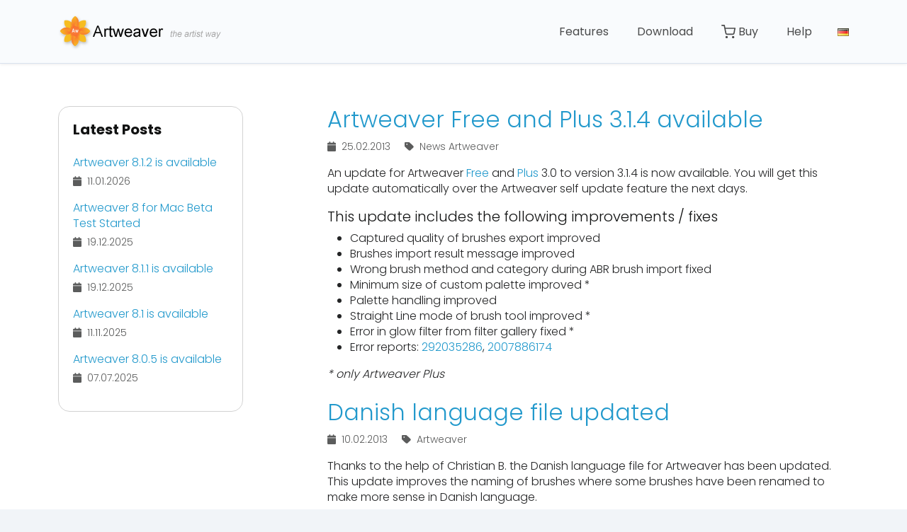

--- FILE ---
content_type: text/html; charset=UTF-8
request_url: https://www.artweaver.de/en/blog?page=22
body_size: 3994
content:
<!DOCTYPE html>

<html lang="en" data-bs-theme="light" class="bg-body-secondary">
<head>
  <meta charset="utf-8"> <!--[if IE]><meta http-equiv="X-UA-Compatible" content="IE=edge" /><![endif]-->
  <meta name="description" content="Artweaver is a full-featured painting tool">
  <meta name="keywords" content="artweaver creativity artist full-featured paint tool realistic brushes beginner advanced powerful events free plus">
  <meta name="viewport" content="width=device-width, initial-scale=1">
  <meta name="author" content="Besware">
  <title>Artweaver - Blog</title>

  <link rel="shortcut icon" href="/asset/images/favicon.png" type="image/png">
  <link rel="icon" href="/asset/images/favicon.png" type="image/png">
  <link rel="stylesheet" href="/asset/css/fonts.css">
  <link rel="stylesheet" href="/asset/css/style.b67be276213d64e1addc.css">
</head>

<body> <!--[if lt IE 8]>
  <p class="browserupgrade">You are using an <strong>outdated</strong> browser. Please <a href="http://browsehappy.com/">upgrade your browser</a> to improve your experience.</p>
  <![endif]-->

  <nav class="st-nav navbar navbar-expand-lg fixed-top no-dropdown-transition navbar-sticky" id="main-nav" >
    <div class="container">
      <ul class="st-nav-menu nav navbar-nav">
        <li class="st-nav-section nav-item">
          <a href="/en/" class="link-logo navbar-brand nav-link">
            <img src="/asset/images/logo.png" class="logo" style="max-height: 50px">
          </a>
        </li>

        <li class="st-nav-section st-nav-primary stick-right nav-item">

          <a class="st-root-link item-products st-has-dropdown nav-link" data-dropdown="features" href="/en/features">Features</a>
          <a class="st-root-link item-products st-has-dropdown nav-link" data-dropdown="download" href="/en/download">Download</a>
          <a class="st-root-link item-products st-has-dropdown nav-link" data-dropdown="buy" href="/en/buy"><i data-feather="shopping-cart" height="20" width="20"></i>&nbsp;Buy</a>
          <a class="st-root-link item-company st-has-dropdown nav-link" data-dropdown="help" href="/en/help">Help</a>

        </li>
        <li class="st-nav-section st-nav-secondary nav-item align-items-center">
        </li>
        <li class="st-nav-section st-nav-primary nav-item">
        </li>
        <li class="st-nav-section st-nav-primary nav-item align-items-center">
          <a href="http://www.artweaver.de/de/blog?page=22"><img src="/asset/images/lang_de.gif" ></a>
        </li>

        <li class="st-nav-section st-nav-mobile nav-item">
          <button class="st-root-link navbar-toggler" type="button">
            <span class="icon-bar" style="background-color: rgba(0,0,0,0.7);"></span>
            <span class="icon-bar" style="background-color: rgba(0,0,0,0.7);"></span>
            <span class="icon-bar" style="background-color: rgba(0,0,0,0.7);"></span>
          </button>
          <div class="st-popup">
            <div class="st-popup-container bg-body-tertiary">
              <a class="st-popup-close-button">Close</a>
              <div class="st-dropdown-content-group">
                <a href="/en/features">Features</a>
                <a href="/en/download">Download</a>
                <a href="/en/buy">Buy</a>
                <a href="/en/help">Help</a>
              </div>
              <div class="st-dropdown-content-group border-top">
                <a href="http://www.artweaver.de/de/blog?page=22"><img src="/asset/images/lang_de.gif" ></a>
              </div>
            </div>
          </div>
        </li>
      </ul>
      <div class="st-dropdown-root">
        <div class="st-dropdown-bg rounded-4">
          <div class="st-alt-bg"></div>
        </div>
        <div class="st-dropdown-arrow"></div>
        <div class="st-dropdown-container">

          <div class="st-dropdown-section" data-dropdown="features">
            <div class="st-dropdown-content">
              <div class="">
                <div class="row flex-nowrap flex-nowrap g-0">
                  <div class="col m-3">
                    <a class="dropdown-item ps-3 pe-3" href="/en/features/realistic-brushes">Realistic Brushes</a>
                    <a class="dropdown-item ps-3 pe-3" href="/en/features/user-interface">User Interface</a>
                    <a class="dropdown-item ps-3 pe-3" href="/en/features/powerful-core">Powerful Core</a>
                    <a class="dropdown-item ps-3 pe-3" href="/en/features/events">Events</a>
                  </div>
                </div>
              </div>
            </div>
          </div>
          <div class="st-dropdown-section" data-dropdown="download">
            <div class="st-dropdown-content">
              <div class="">
                <div class="row flex-nowrap flex-nowrap g-0">
                  <div class="col m-3">
                    <a class="dropdown-item ps-3 pe-3" href="/en/download">Artweaver</a>
                    <a class="dropdown-item ps-3 pe-3" href="/en/addons">Add-ons</a>
                    <a class="dropdown-item ps-3 pe-3" href="/en/archive">Archive</a>
                  </div>
                </div>
              </div>
            </div>
          </div>
          <div class="st-dropdown-section" data-dropdown="buy">
            <div class="st-dropdown-content">
              <div class="">
                <div class="row flex-nowrap flex-nowrap g-0">
                  <div class="col m-3">
                    <a class="dropdown-item ps-3 pe-3" href="/en/buy">Artweaver Plus</a>
                    <a class="dropdown-item ps-3 pe-3" href="/en/upgrade">License Upgrade</a>
                  </div>
                </div>
              </div>
            </div>
          </div>
          <div class="st-dropdown-section" data-dropdown="help">
            <div class="st-dropdown-content">
              <div class="">
                <div class="row flex-nowrap flex-nowrap g-0">
                  <div class="col m-3">
                    <a class="dropdown-item ps-3 pe-3" href="/en/help">Knowledgebase</a>
                    <a class="dropdown-item ps-3 pe-3" href="/en/documentation">Documentation</a>
                    <a class="dropdown-item ps-3 pe-3" href="/en/contact">Contact Besware</a>
                  </div>
                </div>
              </div>
            </div>
          </div>
        </div>
      </div>
    </div>
    <div class="st-dropdown-root">
      <div class="st-dropdown-container">
      </div>
    </div>
  </nav>
  <main class="position-relative overflow-hidden">
    <section class="section header">
      <div class="container">


        <div class="row justify-content-center">
          <div class="col-md-3 me-md-auto">
            <div class="card bg-transparent rounded-4 mb-4">
              <div class="card-body">
                <h5 class="fw-bold">Latest Posts</h5>
                <ul class="list-unstyled mt-4">
                  <li class="d-flex align-items-center mt-3">
                    <div>
                      <p class="mt-0 mb-1">
                        <a href="/en/blog/126">Artweaver 8.1.2 is available</a>
                      </p>
                      <span class="small text-muted">
                        <i class="fas fa-calendar me-2"></i>11.01.2026
                      </span>
                    </div>
                  </li>
                  <li class="d-flex align-items-center mt-3">
                    <div>
                      <p class="mt-0 mb-1">
                        <a href="/en/blog/125">Artweaver 8 for Mac Beta Test Started</a>
                      </p>
                      <span class="small text-muted">
                        <i class="fas fa-calendar me-2"></i>19.12.2025
                      </span>
                    </div>
                  </li>
                  <li class="d-flex align-items-center mt-3">
                    <div>
                      <p class="mt-0 mb-1">
                        <a href="/en/blog/124">Artweaver 8.1.1 is available</a>
                      </p>
                      <span class="small text-muted">
                        <i class="fas fa-calendar me-2"></i>19.12.2025
                      </span>
                    </div>
                  </li>
                  <li class="d-flex align-items-center mt-3">
                    <div>
                      <p class="mt-0 mb-1">
                        <a href="/en/blog/123">Artweaver 8.1 is available</a>
                      </p>
                      <span class="small text-muted">
                        <i class="fas fa-calendar me-2"></i>11.11.2025
                      </span>
                    </div>
                  </li>
                  <li class="d-flex align-items-center mt-3">
                    <div>
                      <p class="mt-0 mb-1">
                        <a href="/en/blog/122">Artweaver 8.0.5 is available</a>
                      </p>
                      <span class="small text-muted">
                        <i class="fas fa-calendar me-2"></i>07.07.2025
                      </span>
                    </div>
                  </li>
                </ul>
              </div>
            </div>
          </div>

          <div class="col-md-8">
            <div class="mb-4" >


              <h2 class="fw-light link-primary"><a href="/en/blog/19">Artweaver Free and Plus 3.1.4 available</a></h2>

              <div>
                <span class="small text-muted"><i class="fas fa-calendar me-2"></i>25.02.2013</span>
                <span class="ms-3 small text-muted"><i class="fas fa-tag me-2"></i>News Artweaver </span>
              </div>
              <div class="mt-3">
                <p>An update for Artweaver <a href="http://www.artweaver.de/products-en/artweaver-free/">Free</a> and <a href="http://www.artweaver.de/products-en/artweaver-plus/">Plus</a> 3.0 to version 3.1.4 is now available. You will get this update automatically over the Artweaver self update feature the next days.</p><p><h5 class="fw-light">This update includes the following improvements / fixes</h5>
<ul class="">
<li>Captured quality of brushes export improved</li>
<li>Brushes import result message improved</li>
<li>Wrong brush method and category during ABR brush import fixed</li>
<li>Minimum size of custom palette improved *</li>
<li>Palette handling improved</li>
<li>Straight Line mode of brush tool improved *</li>
<li>Error in glow filter from filter gallery fixed *</li>
<li>Error reports: <a href="http://reports.artweaver.de/v2/index.php?bucket=292035286">292035286</a>, <a href="http://reports.artweaver.de/v2/index.php?bucket=2007886174">2007886174</a></li>
</ul>
<em>* only Artweaver Plus</em></p>
              </div>
            </div>
            <div class="mb-4" >


              <h2 class="fw-light link-primary"><a href="/en/blog/18">Danish language file updated</a></h2>

              <div>
                <span class="small text-muted"><i class="fas fa-calendar me-2"></i>10.02.2013</span>
                <span class="ms-3 small text-muted"><i class="fas fa-tag me-2"></i>Artweaver </span>
              </div>
              <div class="mt-3">
                <p>Thanks to the help of Christian B. the Danish language file for Artweaver has been updated. This update improves the naming of brushes where some brushes have been renamed to make more sense in Danish language.</p><p>The updated Danish language file and many other language files for Artweaver can be directly <a href="http://www.artweaver.de/download-en/language-files/">downloaded</a> from the Artweaver homepage.</p>
              </div>
            </div>
            <div class="mb-4" >


              <h2 class="fw-light link-primary"><a href="/en/blog/17">Next Release of Artweaver</a></h2>

              <div>
                <span class="small text-muted"><i class="fas fa-calendar me-2"></i>26.01.2013</span>
                <span class="ms-3 small text-muted"><i class="fas fa-tag me-2"></i>Artweaver ArtweaverTeam </span>
              </div>
              <div class="mt-3">
                <p>Someone might ask why there is not already a new major version of Artweaver available. In the past almost every year a new major version of Artweaver was released and therefore it is now time for the next version.
After finishing version 3 of Artweaver we have decided to change our release cycle a bit. Instead of releasing every year a new version we have extended the release cycle to about 1.5 years. Those additional 6 months gives us more time to spend on new features and also to improve the overall quality of the product.
Currently we are almost on schedule and some big features are already done. Please visit this <a href="/blog">blog</a> regularly as we plan to give some sneak previews on those features the next months. Finally we expect the next major release of Artweaver to be available around this summer.
</p>
              </div>
            </div>
            <div class="mb-4" >


              <h2 class="fw-light link-primary"><a href="/en/blog/16">What’s coming next to Artweaver Team?</a></h2>

              <div>
                <span class="small text-muted"><i class="fas fa-calendar me-2"></i>14.01.2013</span>
                <span class="ms-3 small text-muted"><i class="fas fa-tag me-2"></i>ArtweaverTeam </span>
              </div>
              <div class="mt-3">
                <p>It has been quite silent about Artweaver Team the last months but not for us internally. We are still improving and enhancing Artweaver Team but the next upcoming great big features need a lot of work and time.
But we plan to publish smaller improvements to Artweaver Team in the meanwhile to reduce the waiting time for the big features. So please stay tuned and regularly visit <a href="http://www.artweaverteam.com">Artweaver Team</a> and this <a href="/blog">blog</a> to keep updated.</p>
              </div>
            </div>
            <div class="mb-4" >


              <h2 class="fw-light link-primary"><a href="/en/blog/15">New Plug-Ins available for Artweaver</a></h2>

              <div>
                <span class="small text-muted"><i class="fas fa-calendar me-2"></i>28.12.2012</span>
                <span class="ms-3 small text-muted"><i class="fas fa-tag me-2"></i>News Artweaver ArtweaverTeam </span>
              </div>
              <div class="mt-3">
                <p>We are happy to announce that new <a href="http://www.artweaver.de/products-en/plug-ins/">Plug-Ins</a> for Artweaver are now available. Plug-Ins extend the functionality of Artweaver (both <a href="http://www.artweaver.de/products-en/artweaver-free/" target="_blank">Free</a> and <a href="http://www.artweaver.de/products-en/artweaver-plus/" target="_blank">Plus</a>) about specific features. All <a href="http://www.artweaver.de/products-en/plug-ins/">Plug-Ins</a> can be found and downloaded from the Artweaver <a href="http://www.artweaver.de/products-en/plug-ins/">Plug-Ins</a> website.
<h5 class="fw-light">Following new Plug-Ins were added</h5>
<ul class=""><li>Swap Channel Plug-In</li><li>DjVu Plug-In</li><li>Polar Coordinates</li><li>Sprite Sheet Plug-In</li></ul>
<h5 class="fw-light">And there are also some others</h5>
<ul class=""><li>Artweaver Team Uploader Plug-In</li><li>Lua Plug-In</li><li>ORA Plug-In</li></ul></p>
              </div>
            </div>

            <div class="mt-5">
              <nav class="nav justify-content-center">

                <a class="btn btn-link" href="/en/blog?page=21"><i data-feather="chevron-left"></i> Previous</a>


                <a class="btn btn-link" href="/en/blog?page=23">Next <i data-feather="chevron-right"></i></a>

              </nav>
            </div>
          </div>
        </div>
      </div>
    </section>
  </main>

  <footer class="site-footer section bg-body-secondary">
    <div class="container pb-4">
      <div class="row g-4 text-center text-md-start">
        <div class="col-md-4 me-auto">
          <a href="https://www.besware.de" class="link-logo">
            <img src="/asset/images/logo_footer.png" class="logo mb-4">
          </a>
          <p>Besware offers software and services where Artweaver is the most known and very popular software product in their portfolio.</p>
        </div>
        <div class="col-md-2">
          <h6 class="py-1 fw-bold"><a href="/en/">Artweaver</a></h6>
          <nav class="nav flex-column">
            <a class="nav-item py-1" href="/en/features">Features</a>
            <a class="nav-item py-1" href="/en/download">Download</a>
            <a class="nav-item py-1" href="/en/buy">Buy</a>
            <a class="nav-item py-1" href="/en/upgrade">Upgrade</a>
            <a class="nav-item py-1" href="/en/license">Licensing &amp; Conditions</a>
          </nav>
        </div>
        <div class="col-md-2">
          <h6 class="py-1 fw-bold text-uppercase">&nbsp;</h6>
          <nav class="nav flex-column">
            <a class="nav-item py-1" href="/en/help">Help</a>
            <a class="nav-item py-1" href="/en/whatsnew">What is new</a>
            <a class="nav-item py-1" href="/en/changelog">Changelog</a>
            <a class="nav-item py-1" href="/en/addons">Add-ons</a>
            <a class="nav-item py-1" href="/en/archive">Archive</a>
          </nav>
        </div>
        <div class="col-md-2">
          <h6 class="py-1 fw-bold text-uppercase">&nbsp;</h6>
          <nav class="nav flex-column">
            <a class="nav-item py-1" href="/en/blog">Blog</a>
            <a class="nav-item py-1" href="/en/contact">Contact</a>
            <a class="nav-item py-1" href="/en/newsletter">Newsletter</a>
            <a class="nav-item py-1" href="/en/privacy">Privacy Policy</a>
            <a class="nav-item py-1" href="https://beta.besware.de">Beta test</a>
          </nav>
        </div>
      </div>
      <div class="row small align-items-center">
        <div class="col-md-5">
          <p class="mt-2 mb-md-0 text-secondary text-center text-md-start">&copy; 2026 <a href="https://www.besware.de">Besware</a>. All rights reserved | <a href="/en/imprint">Imprint</a></p>
        </div>
      </div>
    </div>
  </footer>
  <button class="btn btn-dark shadow-dark rounded-circle p-3 d-flex align-items-center justify-content-center scroll-to-top">
    <i data-feather="chevron-up" width="18" height="18"></i>
  </button>

  <script src="/asset/js/46fd4273d264c7efafd3.js"></script>
</body>
</html>

--- FILE ---
content_type: text/css;charset=UTF-8
request_url: https://www.artweaver.de/asset/css/style.b67be276213d64e1addc.css
body_size: 74795
content:
[data-aos][data-aos][data-aos-duration="50"],body[data-aos-duration="50"] [data-aos]{-webkit-transition-duration:50ms;transition-duration:50ms}[data-aos][data-aos][data-aos-delay="50"],body[data-aos-delay="50"] [data-aos]{-webkit-transition-delay:0;transition-delay:0}[data-aos][data-aos][data-aos-delay="50"].aos-animate,body[data-aos-delay="50"] [data-aos].aos-animate{-webkit-transition-delay:50ms;transition-delay:50ms}[data-aos][data-aos][data-aos-duration="100"],body[data-aos-duration="100"] [data-aos]{-webkit-transition-duration:.1s;transition-duration:.1s}[data-aos][data-aos][data-aos-delay="100"],body[data-aos-delay="100"] [data-aos]{-webkit-transition-delay:0;transition-delay:0}[data-aos][data-aos][data-aos-delay="100"].aos-animate,body[data-aos-delay="100"] [data-aos].aos-animate{-webkit-transition-delay:.1s;transition-delay:.1s}[data-aos][data-aos][data-aos-duration="150"],body[data-aos-duration="150"] [data-aos]{-webkit-transition-duration:.15s;transition-duration:.15s}[data-aos][data-aos][data-aos-delay="150"],body[data-aos-delay="150"] [data-aos]{-webkit-transition-delay:0;transition-delay:0}[data-aos][data-aos][data-aos-delay="150"].aos-animate,body[data-aos-delay="150"] [data-aos].aos-animate{-webkit-transition-delay:.15s;transition-delay:.15s}[data-aos][data-aos][data-aos-duration="200"],body[data-aos-duration="200"] [data-aos]{-webkit-transition-duration:.2s;transition-duration:.2s}[data-aos][data-aos][data-aos-delay="200"],body[data-aos-delay="200"] [data-aos]{-webkit-transition-delay:0;transition-delay:0}[data-aos][data-aos][data-aos-delay="200"].aos-animate,body[data-aos-delay="200"] [data-aos].aos-animate{-webkit-transition-delay:.2s;transition-delay:.2s}[data-aos][data-aos][data-aos-duration="250"],body[data-aos-duration="250"] [data-aos]{-webkit-transition-duration:.25s;transition-duration:.25s}[data-aos][data-aos][data-aos-delay="250"],body[data-aos-delay="250"] [data-aos]{-webkit-transition-delay:0;transition-delay:0}[data-aos][data-aos][data-aos-delay="250"].aos-animate,body[data-aos-delay="250"] [data-aos].aos-animate{-webkit-transition-delay:.25s;transition-delay:.25s}[data-aos][data-aos][data-aos-duration="300"],body[data-aos-duration="300"] [data-aos]{-webkit-transition-duration:.3s;transition-duration:.3s}[data-aos][data-aos][data-aos-delay="300"],body[data-aos-delay="300"] [data-aos]{-webkit-transition-delay:0;transition-delay:0}[data-aos][data-aos][data-aos-delay="300"].aos-animate,body[data-aos-delay="300"] [data-aos].aos-animate{-webkit-transition-delay:.3s;transition-delay:.3s}[data-aos][data-aos][data-aos-duration="350"],body[data-aos-duration="350"] [data-aos]{-webkit-transition-duration:.35s;transition-duration:.35s}[data-aos][data-aos][data-aos-delay="350"],body[data-aos-delay="350"] [data-aos]{-webkit-transition-delay:0;transition-delay:0}[data-aos][data-aos][data-aos-delay="350"].aos-animate,body[data-aos-delay="350"] [data-aos].aos-animate{-webkit-transition-delay:.35s;transition-delay:.35s}[data-aos][data-aos][data-aos-duration="400"],body[data-aos-duration="400"] [data-aos]{-webkit-transition-duration:.4s;transition-duration:.4s}[data-aos][data-aos][data-aos-delay="400"],body[data-aos-delay="400"] [data-aos]{-webkit-transition-delay:0;transition-delay:0}[data-aos][data-aos][data-aos-delay="400"].aos-animate,body[data-aos-delay="400"] [data-aos].aos-animate{-webkit-transition-delay:.4s;transition-delay:.4s}[data-aos][data-aos][data-aos-duration="450"],body[data-aos-duration="450"] [data-aos]{-webkit-transition-duration:.45s;transition-duration:.45s}[data-aos][data-aos][data-aos-delay="450"],body[data-aos-delay="450"] [data-aos]{-webkit-transition-delay:0;transition-delay:0}[data-aos][data-aos][data-aos-delay="450"].aos-animate,body[data-aos-delay="450"] [data-aos].aos-animate{-webkit-transition-delay:.45s;transition-delay:.45s}[data-aos][data-aos][data-aos-duration="500"],body[data-aos-duration="500"] [data-aos]{-webkit-transition-duration:.5s;transition-duration:.5s}[data-aos][data-aos][data-aos-delay="500"],body[data-aos-delay="500"] [data-aos]{-webkit-transition-delay:0;transition-delay:0}[data-aos][data-aos][data-aos-delay="500"].aos-animate,body[data-aos-delay="500"] [data-aos].aos-animate{-webkit-transition-delay:.5s;transition-delay:.5s}[data-aos][data-aos][data-aos-duration="550"],body[data-aos-duration="550"] [data-aos]{-webkit-transition-duration:.55s;transition-duration:.55s}[data-aos][data-aos][data-aos-delay="550"],body[data-aos-delay="550"] [data-aos]{-webkit-transition-delay:0;transition-delay:0}[data-aos][data-aos][data-aos-delay="550"].aos-animate,body[data-aos-delay="550"] [data-aos].aos-animate{-webkit-transition-delay:.55s;transition-delay:.55s}[data-aos][data-aos][data-aos-duration="600"],body[data-aos-duration="600"] [data-aos]{-webkit-transition-duration:.6s;transition-duration:.6s}[data-aos][data-aos][data-aos-delay="600"],body[data-aos-delay="600"] [data-aos]{-webkit-transition-delay:0;transition-delay:0}[data-aos][data-aos][data-aos-delay="600"].aos-animate,body[data-aos-delay="600"] [data-aos].aos-animate{-webkit-transition-delay:.6s;transition-delay:.6s}[data-aos][data-aos][data-aos-duration="650"],body[data-aos-duration="650"] [data-aos]{-webkit-transition-duration:.65s;transition-duration:.65s}[data-aos][data-aos][data-aos-delay="650"],body[data-aos-delay="650"] [data-aos]{-webkit-transition-delay:0;transition-delay:0}[data-aos][data-aos][data-aos-delay="650"].aos-animate,body[data-aos-delay="650"] [data-aos].aos-animate{-webkit-transition-delay:.65s;transition-delay:.65s}[data-aos][data-aos][data-aos-duration="700"],body[data-aos-duration="700"] [data-aos]{-webkit-transition-duration:.7s;transition-duration:.7s}[data-aos][data-aos][data-aos-delay="700"],body[data-aos-delay="700"] [data-aos]{-webkit-transition-delay:0;transition-delay:0}[data-aos][data-aos][data-aos-delay="700"].aos-animate,body[data-aos-delay="700"] [data-aos].aos-animate{-webkit-transition-delay:.7s;transition-delay:.7s}[data-aos][data-aos][data-aos-duration="750"],body[data-aos-duration="750"] [data-aos]{-webkit-transition-duration:.75s;transition-duration:.75s}[data-aos][data-aos][data-aos-delay="750"],body[data-aos-delay="750"] [data-aos]{-webkit-transition-delay:0;transition-delay:0}[data-aos][data-aos][data-aos-delay="750"].aos-animate,body[data-aos-delay="750"] [data-aos].aos-animate{-webkit-transition-delay:.75s;transition-delay:.75s}[data-aos][data-aos][data-aos-duration="800"],body[data-aos-duration="800"] [data-aos]{-webkit-transition-duration:.8s;transition-duration:.8s}[data-aos][data-aos][data-aos-delay="800"],body[data-aos-delay="800"] [data-aos]{-webkit-transition-delay:0;transition-delay:0}[data-aos][data-aos][data-aos-delay="800"].aos-animate,body[data-aos-delay="800"] [data-aos].aos-animate{-webkit-transition-delay:.8s;transition-delay:.8s}[data-aos][data-aos][data-aos-duration="850"],body[data-aos-duration="850"] [data-aos]{-webkit-transition-duration:.85s;transition-duration:.85s}[data-aos][data-aos][data-aos-delay="850"],body[data-aos-delay="850"] [data-aos]{-webkit-transition-delay:0;transition-delay:0}[data-aos][data-aos][data-aos-delay="850"].aos-animate,body[data-aos-delay="850"] [data-aos].aos-animate{-webkit-transition-delay:.85s;transition-delay:.85s}[data-aos][data-aos][data-aos-duration="900"],body[data-aos-duration="900"] [data-aos]{-webkit-transition-duration:.9s;transition-duration:.9s}[data-aos][data-aos][data-aos-delay="900"],body[data-aos-delay="900"] [data-aos]{-webkit-transition-delay:0;transition-delay:0}[data-aos][data-aos][data-aos-delay="900"].aos-animate,body[data-aos-delay="900"] [data-aos].aos-animate{-webkit-transition-delay:.9s;transition-delay:.9s}[data-aos][data-aos][data-aos-duration="950"],body[data-aos-duration="950"] [data-aos]{-webkit-transition-duration:.95s;transition-duration:.95s}[data-aos][data-aos][data-aos-delay="950"],body[data-aos-delay="950"] [data-aos]{-webkit-transition-delay:0;transition-delay:0}[data-aos][data-aos][data-aos-delay="950"].aos-animate,body[data-aos-delay="950"] [data-aos].aos-animate{-webkit-transition-delay:.95s;transition-delay:.95s}[data-aos][data-aos][data-aos-duration="1000"],body[data-aos-duration="1000"] [data-aos]{-webkit-transition-duration:1s;transition-duration:1s}[data-aos][data-aos][data-aos-delay="1000"],body[data-aos-delay="1000"] [data-aos]{-webkit-transition-delay:0;transition-delay:0}[data-aos][data-aos][data-aos-delay="1000"].aos-animate,body[data-aos-delay="1000"] [data-aos].aos-animate{-webkit-transition-delay:1s;transition-delay:1s}[data-aos][data-aos][data-aos-duration="1050"],body[data-aos-duration="1050"] [data-aos]{-webkit-transition-duration:1.05s;transition-duration:1.05s}[data-aos][data-aos][data-aos-delay="1050"],body[data-aos-delay="1050"] [data-aos]{-webkit-transition-delay:0;transition-delay:0}[data-aos][data-aos][data-aos-delay="1050"].aos-animate,body[data-aos-delay="1050"] [data-aos].aos-animate{-webkit-transition-delay:1.05s;transition-delay:1.05s}[data-aos][data-aos][data-aos-duration="1100"],body[data-aos-duration="1100"] [data-aos]{-webkit-transition-duration:1.1s;transition-duration:1.1s}[data-aos][data-aos][data-aos-delay="1100"],body[data-aos-delay="1100"] [data-aos]{-webkit-transition-delay:0;transition-delay:0}[data-aos][data-aos][data-aos-delay="1100"].aos-animate,body[data-aos-delay="1100"] [data-aos].aos-animate{-webkit-transition-delay:1.1s;transition-delay:1.1s}[data-aos][data-aos][data-aos-duration="1150"],body[data-aos-duration="1150"] [data-aos]{-webkit-transition-duration:1.15s;transition-duration:1.15s}[data-aos][data-aos][data-aos-delay="1150"],body[data-aos-delay="1150"] [data-aos]{-webkit-transition-delay:0;transition-delay:0}[data-aos][data-aos][data-aos-delay="1150"].aos-animate,body[data-aos-delay="1150"] [data-aos].aos-animate{-webkit-transition-delay:1.15s;transition-delay:1.15s}[data-aos][data-aos][data-aos-duration="1200"],body[data-aos-duration="1200"] [data-aos]{-webkit-transition-duration:1.2s;transition-duration:1.2s}[data-aos][data-aos][data-aos-delay="1200"],body[data-aos-delay="1200"] [data-aos]{-webkit-transition-delay:0;transition-delay:0}[data-aos][data-aos][data-aos-delay="1200"].aos-animate,body[data-aos-delay="1200"] [data-aos].aos-animate{-webkit-transition-delay:1.2s;transition-delay:1.2s}[data-aos][data-aos][data-aos-duration="1250"],body[data-aos-duration="1250"] [data-aos]{-webkit-transition-duration:1.25s;transition-duration:1.25s}[data-aos][data-aos][data-aos-delay="1250"],body[data-aos-delay="1250"] [data-aos]{-webkit-transition-delay:0;transition-delay:0}[data-aos][data-aos][data-aos-delay="1250"].aos-animate,body[data-aos-delay="1250"] [data-aos].aos-animate{-webkit-transition-delay:1.25s;transition-delay:1.25s}[data-aos][data-aos][data-aos-duration="1300"],body[data-aos-duration="1300"] [data-aos]{-webkit-transition-duration:1.3s;transition-duration:1.3s}[data-aos][data-aos][data-aos-delay="1300"],body[data-aos-delay="1300"] [data-aos]{-webkit-transition-delay:0;transition-delay:0}[data-aos][data-aos][data-aos-delay="1300"].aos-animate,body[data-aos-delay="1300"] [data-aos].aos-animate{-webkit-transition-delay:1.3s;transition-delay:1.3s}[data-aos][data-aos][data-aos-duration="1350"],body[data-aos-duration="1350"] [data-aos]{-webkit-transition-duration:1.35s;transition-duration:1.35s}[data-aos][data-aos][data-aos-delay="1350"],body[data-aos-delay="1350"] [data-aos]{-webkit-transition-delay:0;transition-delay:0}[data-aos][data-aos][data-aos-delay="1350"].aos-animate,body[data-aos-delay="1350"] [data-aos].aos-animate{-webkit-transition-delay:1.35s;transition-delay:1.35s}[data-aos][data-aos][data-aos-duration="1400"],body[data-aos-duration="1400"] [data-aos]{-webkit-transition-duration:1.4s;transition-duration:1.4s}[data-aos][data-aos][data-aos-delay="1400"],body[data-aos-delay="1400"] [data-aos]{-webkit-transition-delay:0;transition-delay:0}[data-aos][data-aos][data-aos-delay="1400"].aos-animate,body[data-aos-delay="1400"] [data-aos].aos-animate{-webkit-transition-delay:1.4s;transition-delay:1.4s}[data-aos][data-aos][data-aos-duration="1450"],body[data-aos-duration="1450"] [data-aos]{-webkit-transition-duration:1.45s;transition-duration:1.45s}[data-aos][data-aos][data-aos-delay="1450"],body[data-aos-delay="1450"] [data-aos]{-webkit-transition-delay:0;transition-delay:0}[data-aos][data-aos][data-aos-delay="1450"].aos-animate,body[data-aos-delay="1450"] [data-aos].aos-animate{-webkit-transition-delay:1.45s;transition-delay:1.45s}[data-aos][data-aos][data-aos-duration="1500"],body[data-aos-duration="1500"] [data-aos]{-webkit-transition-duration:1.5s;transition-duration:1.5s}[data-aos][data-aos][data-aos-delay="1500"],body[data-aos-delay="1500"] [data-aos]{-webkit-transition-delay:0;transition-delay:0}[data-aos][data-aos][data-aos-delay="1500"].aos-animate,body[data-aos-delay="1500"] [data-aos].aos-animate{-webkit-transition-delay:1.5s;transition-delay:1.5s}[data-aos][data-aos][data-aos-duration="1550"],body[data-aos-duration="1550"] [data-aos]{-webkit-transition-duration:1.55s;transition-duration:1.55s}[data-aos][data-aos][data-aos-delay="1550"],body[data-aos-delay="1550"] [data-aos]{-webkit-transition-delay:0;transition-delay:0}[data-aos][data-aos][data-aos-delay="1550"].aos-animate,body[data-aos-delay="1550"] [data-aos].aos-animate{-webkit-transition-delay:1.55s;transition-delay:1.55s}[data-aos][data-aos][data-aos-duration="1600"],body[data-aos-duration="1600"] [data-aos]{-webkit-transition-duration:1.6s;transition-duration:1.6s}[data-aos][data-aos][data-aos-delay="1600"],body[data-aos-delay="1600"] [data-aos]{-webkit-transition-delay:0;transition-delay:0}[data-aos][data-aos][data-aos-delay="1600"].aos-animate,body[data-aos-delay="1600"] [data-aos].aos-animate{-webkit-transition-delay:1.6s;transition-delay:1.6s}[data-aos][data-aos][data-aos-duration="1650"],body[data-aos-duration="1650"] [data-aos]{-webkit-transition-duration:1.65s;transition-duration:1.65s}[data-aos][data-aos][data-aos-delay="1650"],body[data-aos-delay="1650"] [data-aos]{-webkit-transition-delay:0;transition-delay:0}[data-aos][data-aos][data-aos-delay="1650"].aos-animate,body[data-aos-delay="1650"] [data-aos].aos-animate{-webkit-transition-delay:1.65s;transition-delay:1.65s}[data-aos][data-aos][data-aos-duration="1700"],body[data-aos-duration="1700"] [data-aos]{-webkit-transition-duration:1.7s;transition-duration:1.7s}[data-aos][data-aos][data-aos-delay="1700"],body[data-aos-delay="1700"] [data-aos]{-webkit-transition-delay:0;transition-delay:0}[data-aos][data-aos][data-aos-delay="1700"].aos-animate,body[data-aos-delay="1700"] [data-aos].aos-animate{-webkit-transition-delay:1.7s;transition-delay:1.7s}[data-aos][data-aos][data-aos-duration="1750"],body[data-aos-duration="1750"] [data-aos]{-webkit-transition-duration:1.75s;transition-duration:1.75s}[data-aos][data-aos][data-aos-delay="1750"],body[data-aos-delay="1750"] [data-aos]{-webkit-transition-delay:0;transition-delay:0}[data-aos][data-aos][data-aos-delay="1750"].aos-animate,body[data-aos-delay="1750"] [data-aos].aos-animate{-webkit-transition-delay:1.75s;transition-delay:1.75s}[data-aos][data-aos][data-aos-duration="1800"],body[data-aos-duration="1800"] [data-aos]{-webkit-transition-duration:1.8s;transition-duration:1.8s}[data-aos][data-aos][data-aos-delay="1800"],body[data-aos-delay="1800"] [data-aos]{-webkit-transition-delay:0;transition-delay:0}[data-aos][data-aos][data-aos-delay="1800"].aos-animate,body[data-aos-delay="1800"] [data-aos].aos-animate{-webkit-transition-delay:1.8s;transition-delay:1.8s}[data-aos][data-aos][data-aos-duration="1850"],body[data-aos-duration="1850"] [data-aos]{-webkit-transition-duration:1.85s;transition-duration:1.85s}[data-aos][data-aos][data-aos-delay="1850"],body[data-aos-delay="1850"] [data-aos]{-webkit-transition-delay:0;transition-delay:0}[data-aos][data-aos][data-aos-delay="1850"].aos-animate,body[data-aos-delay="1850"] [data-aos].aos-animate{-webkit-transition-delay:1.85s;transition-delay:1.85s}[data-aos][data-aos][data-aos-duration="1900"],body[data-aos-duration="1900"] [data-aos]{-webkit-transition-duration:1.9s;transition-duration:1.9s}[data-aos][data-aos][data-aos-delay="1900"],body[data-aos-delay="1900"] [data-aos]{-webkit-transition-delay:0;transition-delay:0}[data-aos][data-aos][data-aos-delay="1900"].aos-animate,body[data-aos-delay="1900"] [data-aos].aos-animate{-webkit-transition-delay:1.9s;transition-delay:1.9s}[data-aos][data-aos][data-aos-duration="1950"],body[data-aos-duration="1950"] [data-aos]{-webkit-transition-duration:1.95s;transition-duration:1.95s}[data-aos][data-aos][data-aos-delay="1950"],body[data-aos-delay="1950"] [data-aos]{-webkit-transition-delay:0;transition-delay:0}[data-aos][data-aos][data-aos-delay="1950"].aos-animate,body[data-aos-delay="1950"] [data-aos].aos-animate{-webkit-transition-delay:1.95s;transition-delay:1.95s}[data-aos][data-aos][data-aos-duration="2000"],body[data-aos-duration="2000"] [data-aos]{-webkit-transition-duration:2s;transition-duration:2s}[data-aos][data-aos][data-aos-delay="2000"],body[data-aos-delay="2000"] [data-aos]{-webkit-transition-delay:0;transition-delay:0}[data-aos][data-aos][data-aos-delay="2000"].aos-animate,body[data-aos-delay="2000"] [data-aos].aos-animate{-webkit-transition-delay:2s;transition-delay:2s}[data-aos][data-aos][data-aos-duration="2050"],body[data-aos-duration="2050"] [data-aos]{-webkit-transition-duration:2.05s;transition-duration:2.05s}[data-aos][data-aos][data-aos-delay="2050"],body[data-aos-delay="2050"] [data-aos]{-webkit-transition-delay:0;transition-delay:0}[data-aos][data-aos][data-aos-delay="2050"].aos-animate,body[data-aos-delay="2050"] [data-aos].aos-animate{-webkit-transition-delay:2.05s;transition-delay:2.05s}[data-aos][data-aos][data-aos-duration="2100"],body[data-aos-duration="2100"] [data-aos]{-webkit-transition-duration:2.1s;transition-duration:2.1s}[data-aos][data-aos][data-aos-delay="2100"],body[data-aos-delay="2100"] [data-aos]{-webkit-transition-delay:0;transition-delay:0}[data-aos][data-aos][data-aos-delay="2100"].aos-animate,body[data-aos-delay="2100"] [data-aos].aos-animate{-webkit-transition-delay:2.1s;transition-delay:2.1s}[data-aos][data-aos][data-aos-duration="2150"],body[data-aos-duration="2150"] [data-aos]{-webkit-transition-duration:2.15s;transition-duration:2.15s}[data-aos][data-aos][data-aos-delay="2150"],body[data-aos-delay="2150"] [data-aos]{-webkit-transition-delay:0;transition-delay:0}[data-aos][data-aos][data-aos-delay="2150"].aos-animate,body[data-aos-delay="2150"] [data-aos].aos-animate{-webkit-transition-delay:2.15s;transition-delay:2.15s}[data-aos][data-aos][data-aos-duration="2200"],body[data-aos-duration="2200"] [data-aos]{-webkit-transition-duration:2.2s;transition-duration:2.2s}[data-aos][data-aos][data-aos-delay="2200"],body[data-aos-delay="2200"] [data-aos]{-webkit-transition-delay:0;transition-delay:0}[data-aos][data-aos][data-aos-delay="2200"].aos-animate,body[data-aos-delay="2200"] [data-aos].aos-animate{-webkit-transition-delay:2.2s;transition-delay:2.2s}[data-aos][data-aos][data-aos-duration="2250"],body[data-aos-duration="2250"] [data-aos]{-webkit-transition-duration:2.25s;transition-duration:2.25s}[data-aos][data-aos][data-aos-delay="2250"],body[data-aos-delay="2250"] [data-aos]{-webkit-transition-delay:0;transition-delay:0}[data-aos][data-aos][data-aos-delay="2250"].aos-animate,body[data-aos-delay="2250"] [data-aos].aos-animate{-webkit-transition-delay:2.25s;transition-delay:2.25s}[data-aos][data-aos][data-aos-duration="2300"],body[data-aos-duration="2300"] [data-aos]{-webkit-transition-duration:2.3s;transition-duration:2.3s}[data-aos][data-aos][data-aos-delay="2300"],body[data-aos-delay="2300"] [data-aos]{-webkit-transition-delay:0;transition-delay:0}[data-aos][data-aos][data-aos-delay="2300"].aos-animate,body[data-aos-delay="2300"] [data-aos].aos-animate{-webkit-transition-delay:2.3s;transition-delay:2.3s}[data-aos][data-aos][data-aos-duration="2350"],body[data-aos-duration="2350"] [data-aos]{-webkit-transition-duration:2.35s;transition-duration:2.35s}[data-aos][data-aos][data-aos-delay="2350"],body[data-aos-delay="2350"] [data-aos]{-webkit-transition-delay:0;transition-delay:0}[data-aos][data-aos][data-aos-delay="2350"].aos-animate,body[data-aos-delay="2350"] [data-aos].aos-animate{-webkit-transition-delay:2.35s;transition-delay:2.35s}[data-aos][data-aos][data-aos-duration="2400"],body[data-aos-duration="2400"] [data-aos]{-webkit-transition-duration:2.4s;transition-duration:2.4s}[data-aos][data-aos][data-aos-delay="2400"],body[data-aos-delay="2400"] [data-aos]{-webkit-transition-delay:0;transition-delay:0}[data-aos][data-aos][data-aos-delay="2400"].aos-animate,body[data-aos-delay="2400"] [data-aos].aos-animate{-webkit-transition-delay:2.4s;transition-delay:2.4s}[data-aos][data-aos][data-aos-duration="2450"],body[data-aos-duration="2450"] [data-aos]{-webkit-transition-duration:2.45s;transition-duration:2.45s}[data-aos][data-aos][data-aos-delay="2450"],body[data-aos-delay="2450"] [data-aos]{-webkit-transition-delay:0;transition-delay:0}[data-aos][data-aos][data-aos-delay="2450"].aos-animate,body[data-aos-delay="2450"] [data-aos].aos-animate{-webkit-transition-delay:2.45s;transition-delay:2.45s}[data-aos][data-aos][data-aos-duration="2500"],body[data-aos-duration="2500"] [data-aos]{-webkit-transition-duration:2.5s;transition-duration:2.5s}[data-aos][data-aos][data-aos-delay="2500"],body[data-aos-delay="2500"] [data-aos]{-webkit-transition-delay:0;transition-delay:0}[data-aos][data-aos][data-aos-delay="2500"].aos-animate,body[data-aos-delay="2500"] [data-aos].aos-animate{-webkit-transition-delay:2.5s;transition-delay:2.5s}[data-aos][data-aos][data-aos-duration="2550"],body[data-aos-duration="2550"] [data-aos]{-webkit-transition-duration:2.55s;transition-duration:2.55s}[data-aos][data-aos][data-aos-delay="2550"],body[data-aos-delay="2550"] [data-aos]{-webkit-transition-delay:0;transition-delay:0}[data-aos][data-aos][data-aos-delay="2550"].aos-animate,body[data-aos-delay="2550"] [data-aos].aos-animate{-webkit-transition-delay:2.55s;transition-delay:2.55s}[data-aos][data-aos][data-aos-duration="2600"],body[data-aos-duration="2600"] [data-aos]{-webkit-transition-duration:2.6s;transition-duration:2.6s}[data-aos][data-aos][data-aos-delay="2600"],body[data-aos-delay="2600"] [data-aos]{-webkit-transition-delay:0;transition-delay:0}[data-aos][data-aos][data-aos-delay="2600"].aos-animate,body[data-aos-delay="2600"] [data-aos].aos-animate{-webkit-transition-delay:2.6s;transition-delay:2.6s}[data-aos][data-aos][data-aos-duration="2650"],body[data-aos-duration="2650"] [data-aos]{-webkit-transition-duration:2.65s;transition-duration:2.65s}[data-aos][data-aos][data-aos-delay="2650"],body[data-aos-delay="2650"] [data-aos]{-webkit-transition-delay:0;transition-delay:0}[data-aos][data-aos][data-aos-delay="2650"].aos-animate,body[data-aos-delay="2650"] [data-aos].aos-animate{-webkit-transition-delay:2.65s;transition-delay:2.65s}[data-aos][data-aos][data-aos-duration="2700"],body[data-aos-duration="2700"] [data-aos]{-webkit-transition-duration:2.7s;transition-duration:2.7s}[data-aos][data-aos][data-aos-delay="2700"],body[data-aos-delay="2700"] [data-aos]{-webkit-transition-delay:0;transition-delay:0}[data-aos][data-aos][data-aos-delay="2700"].aos-animate,body[data-aos-delay="2700"] [data-aos].aos-animate{-webkit-transition-delay:2.7s;transition-delay:2.7s}[data-aos][data-aos][data-aos-duration="2750"],body[data-aos-duration="2750"] [data-aos]{-webkit-transition-duration:2.75s;transition-duration:2.75s}[data-aos][data-aos][data-aos-delay="2750"],body[data-aos-delay="2750"] [data-aos]{-webkit-transition-delay:0;transition-delay:0}[data-aos][data-aos][data-aos-delay="2750"].aos-animate,body[data-aos-delay="2750"] [data-aos].aos-animate{-webkit-transition-delay:2.75s;transition-delay:2.75s}[data-aos][data-aos][data-aos-duration="2800"],body[data-aos-duration="2800"] [data-aos]{-webkit-transition-duration:2.8s;transition-duration:2.8s}[data-aos][data-aos][data-aos-delay="2800"],body[data-aos-delay="2800"] [data-aos]{-webkit-transition-delay:0;transition-delay:0}[data-aos][data-aos][data-aos-delay="2800"].aos-animate,body[data-aos-delay="2800"] [data-aos].aos-animate{-webkit-transition-delay:2.8s;transition-delay:2.8s}[data-aos][data-aos][data-aos-duration="2850"],body[data-aos-duration="2850"] [data-aos]{-webkit-transition-duration:2.85s;transition-duration:2.85s}[data-aos][data-aos][data-aos-delay="2850"],body[data-aos-delay="2850"] [data-aos]{-webkit-transition-delay:0;transition-delay:0}[data-aos][data-aos][data-aos-delay="2850"].aos-animate,body[data-aos-delay="2850"] [data-aos].aos-animate{-webkit-transition-delay:2.85s;transition-delay:2.85s}[data-aos][data-aos][data-aos-duration="2900"],body[data-aos-duration="2900"] [data-aos]{-webkit-transition-duration:2.9s;transition-duration:2.9s}[data-aos][data-aos][data-aos-delay="2900"],body[data-aos-delay="2900"] [data-aos]{-webkit-transition-delay:0;transition-delay:0}[data-aos][data-aos][data-aos-delay="2900"].aos-animate,body[data-aos-delay="2900"] [data-aos].aos-animate{-webkit-transition-delay:2.9s;transition-delay:2.9s}[data-aos][data-aos][data-aos-duration="2950"],body[data-aos-duration="2950"] [data-aos]{-webkit-transition-duration:2.95s;transition-duration:2.95s}[data-aos][data-aos][data-aos-delay="2950"],body[data-aos-delay="2950"] [data-aos]{-webkit-transition-delay:0;transition-delay:0}[data-aos][data-aos][data-aos-delay="2950"].aos-animate,body[data-aos-delay="2950"] [data-aos].aos-animate{-webkit-transition-delay:2.95s;transition-delay:2.95s}[data-aos][data-aos][data-aos-duration="3000"],body[data-aos-duration="3000"] [data-aos]{-webkit-transition-duration:3s;transition-duration:3s}[data-aos][data-aos][data-aos-delay="3000"],body[data-aos-delay="3000"] [data-aos]{-webkit-transition-delay:0;transition-delay:0}[data-aos][data-aos][data-aos-delay="3000"].aos-animate,body[data-aos-delay="3000"] [data-aos].aos-animate{-webkit-transition-delay:3s;transition-delay:3s}[data-aos][data-aos][data-aos-easing=linear],body[data-aos-easing=linear] [data-aos]{-webkit-transition-timing-function:cubic-bezier(.25,.25,.75,.75);transition-timing-function:cubic-bezier(.25,.25,.75,.75)}[data-aos][data-aos][data-aos-easing=ease],body[data-aos-easing=ease] [data-aos]{-webkit-transition-timing-function:ease;transition-timing-function:ease}[data-aos][data-aos][data-aos-easing=ease-in],body[data-aos-easing=ease-in] [data-aos]{-webkit-transition-timing-function:ease-in;transition-timing-function:ease-in}[data-aos][data-aos][data-aos-easing=ease-out],body[data-aos-easing=ease-out] [data-aos]{-webkit-transition-timing-function:ease-out;transition-timing-function:ease-out}[data-aos][data-aos][data-aos-easing=ease-in-out],body[data-aos-easing=ease-in-out] [data-aos]{-webkit-transition-timing-function:ease-in-out;transition-timing-function:ease-in-out}[data-aos][data-aos][data-aos-easing=ease-in-back],body[data-aos-easing=ease-in-back] [data-aos]{-webkit-transition-timing-function:cubic-bezier(.6,-.28,.735,.045);transition-timing-function:cubic-bezier(.6,-.28,.735,.045)}[data-aos][data-aos][data-aos-easing=ease-out-back],body[data-aos-easing=ease-out-back] [data-aos]{-webkit-transition-timing-function:cubic-bezier(.175,.885,.32,1.275);transition-timing-function:cubic-bezier(.175,.885,.32,1.275)}[data-aos][data-aos][data-aos-easing=ease-in-out-back],body[data-aos-easing=ease-in-out-back] [data-aos]{-webkit-transition-timing-function:cubic-bezier(.68,-.55,.265,1.55);transition-timing-function:cubic-bezier(.68,-.55,.265,1.55)}[data-aos][data-aos][data-aos-easing=ease-in-sine],body[data-aos-easing=ease-in-sine] [data-aos]{-webkit-transition-timing-function:cubic-bezier(.47,0,.745,.715);transition-timing-function:cubic-bezier(.47,0,.745,.715)}[data-aos][data-aos][data-aos-easing=ease-out-sine],body[data-aos-easing=ease-out-sine] [data-aos]{-webkit-transition-timing-function:cubic-bezier(.39,.575,.565,1);transition-timing-function:cubic-bezier(.39,.575,.565,1)}[data-aos][data-aos][data-aos-easing=ease-in-out-sine],body[data-aos-easing=ease-in-out-sine] [data-aos]{-webkit-transition-timing-function:cubic-bezier(.445,.05,.55,.95);transition-timing-function:cubic-bezier(.445,.05,.55,.95)}[data-aos][data-aos][data-aos-easing=ease-in-quad],body[data-aos-easing=ease-in-quad] [data-aos]{-webkit-transition-timing-function:cubic-bezier(.55,.085,.68,.53);transition-timing-function:cubic-bezier(.55,.085,.68,.53)}[data-aos][data-aos][data-aos-easing=ease-out-quad],body[data-aos-easing=ease-out-quad] [data-aos]{-webkit-transition-timing-function:cubic-bezier(.25,.46,.45,.94);transition-timing-function:cubic-bezier(.25,.46,.45,.94)}[data-aos][data-aos][data-aos-easing=ease-in-out-quad],body[data-aos-easing=ease-in-out-quad] [data-aos]{-webkit-transition-timing-function:cubic-bezier(.455,.03,.515,.955);transition-timing-function:cubic-bezier(.455,.03,.515,.955)}[data-aos][data-aos][data-aos-easing=ease-in-cubic],body[data-aos-easing=ease-in-cubic] [data-aos]{-webkit-transition-timing-function:cubic-bezier(.55,.085,.68,.53);transition-timing-function:cubic-bezier(.55,.085,.68,.53)}[data-aos][data-aos][data-aos-easing=ease-out-cubic],body[data-aos-easing=ease-out-cubic] [data-aos]{-webkit-transition-timing-function:cubic-bezier(.25,.46,.45,.94);transition-timing-function:cubic-bezier(.25,.46,.45,.94)}[data-aos][data-aos][data-aos-easing=ease-in-out-cubic],body[data-aos-easing=ease-in-out-cubic] [data-aos]{-webkit-transition-timing-function:cubic-bezier(.455,.03,.515,.955);transition-timing-function:cubic-bezier(.455,.03,.515,.955)}[data-aos][data-aos][data-aos-easing=ease-in-quart],body[data-aos-easing=ease-in-quart] [data-aos]{-webkit-transition-timing-function:cubic-bezier(.55,.085,.68,.53);transition-timing-function:cubic-bezier(.55,.085,.68,.53)}[data-aos][data-aos][data-aos-easing=ease-out-quart],body[data-aos-easing=ease-out-quart] [data-aos]{-webkit-transition-timing-function:cubic-bezier(.25,.46,.45,.94);transition-timing-function:cubic-bezier(.25,.46,.45,.94)}[data-aos][data-aos][data-aos-easing=ease-in-out-quart],body[data-aos-easing=ease-in-out-quart] [data-aos]{-webkit-transition-timing-function:cubic-bezier(.455,.03,.515,.955);transition-timing-function:cubic-bezier(.455,.03,.515,.955)}[data-aos^=fade][data-aos^=fade]{opacity:0;-webkit-transition-property:opacity,-webkit-transform;transition-property:opacity,-webkit-transform;transition-property:opacity,transform;transition-property:opacity,transform,-webkit-transform}[data-aos^=fade][data-aos^=fade].aos-animate{opacity:1;-webkit-transform:translateZ(0);transform:translateZ(0)}[data-aos=fade-up]{-webkit-transform:translate3d(0,100px,0);transform:translate3d(0,100px,0)}[data-aos=fade-down]{-webkit-transform:translate3d(0,-100px,0);transform:translate3d(0,-100px,0)}[data-aos=fade-right]{-webkit-transform:translate3d(-100px,0,0);transform:translate3d(-100px,0,0)}[data-aos=fade-left]{-webkit-transform:translate3d(100px,0,0);transform:translate3d(100px,0,0)}[data-aos=fade-up-right]{-webkit-transform:translate3d(-100px,100px,0);transform:translate3d(-100px,100px,0)}[data-aos=fade-up-left]{-webkit-transform:translate3d(100px,100px,0);transform:translate3d(100px,100px,0)}[data-aos=fade-down-right]{-webkit-transform:translate3d(-100px,-100px,0);transform:translate3d(-100px,-100px,0)}[data-aos=fade-down-left]{-webkit-transform:translate3d(100px,-100px,0);transform:translate3d(100px,-100px,0)}[data-aos^=zoom][data-aos^=zoom]{opacity:0;-webkit-transition-property:opacity,-webkit-transform;transition-property:opacity,-webkit-transform;transition-property:opacity,transform;transition-property:opacity,transform,-webkit-transform}[data-aos^=zoom][data-aos^=zoom].aos-animate{opacity:1;-webkit-transform:translateZ(0) scale(1);transform:translateZ(0) scale(1)}[data-aos=zoom-in]{-webkit-transform:scale(.6);transform:scale(.6)}[data-aos=zoom-in-up]{-webkit-transform:translate3d(0,100px,0) scale(.6);transform:translate3d(0,100px,0) scale(.6)}[data-aos=zoom-in-down]{-webkit-transform:translate3d(0,-100px,0) scale(.6);transform:translate3d(0,-100px,0) scale(.6)}[data-aos=zoom-in-right]{-webkit-transform:translate3d(-100px,0,0) scale(.6);transform:translate3d(-100px,0,0) scale(.6)}[data-aos=zoom-in-left]{-webkit-transform:translate3d(100px,0,0) scale(.6);transform:translate3d(100px,0,0) scale(.6)}[data-aos=zoom-out]{-webkit-transform:scale(1.2);transform:scale(1.2)}[data-aos=zoom-out-up]{-webkit-transform:translate3d(0,100px,0) scale(1.2);transform:translate3d(0,100px,0) scale(1.2)}[data-aos=zoom-out-down]{-webkit-transform:translate3d(0,-100px,0) scale(1.2);transform:translate3d(0,-100px,0) scale(1.2)}[data-aos=zoom-out-right]{-webkit-transform:translate3d(-100px,0,0) scale(1.2);transform:translate3d(-100px,0,0) scale(1.2)}[data-aos=zoom-out-left]{-webkit-transform:translate3d(100px,0,0) scale(1.2);transform:translate3d(100px,0,0) scale(1.2)}[data-aos^=slide][data-aos^=slide]{-webkit-transition-property:-webkit-transform;transition-property:-webkit-transform;transition-property:transform;transition-property:transform,-webkit-transform}[data-aos^=slide][data-aos^=slide].aos-animate{-webkit-transform:translateZ(0);transform:translateZ(0)}[data-aos=slide-up]{-webkit-transform:translate3d(0,100%,0);transform:translate3d(0,100%,0)}[data-aos=slide-down]{-webkit-transform:translate3d(0,-100%,0);transform:translate3d(0,-100%,0)}[data-aos=slide-right]{-webkit-transform:translate3d(-100%,0,0);transform:translate3d(-100%,0,0)}[data-aos=slide-left]{-webkit-transform:translate3d(100%,0,0);transform:translate3d(100%,0,0)}[data-aos^=flip][data-aos^=flip]{-webkit-backface-visibility:hidden;backface-visibility:hidden;-webkit-transition-property:-webkit-transform;transition-property:-webkit-transform;transition-property:transform;transition-property:transform,-webkit-transform}[data-aos=flip-left]{-webkit-transform:perspective(2500px) rotateY(-100deg);transform:perspective(2500px) rotateY(-100deg)}[data-aos=flip-left].aos-animate{-webkit-transform:perspective(2500px) rotateY(0);transform:perspective(2500px) rotateY(0)}[data-aos=flip-right]{-webkit-transform:perspective(2500px) rotateY(100deg);transform:perspective(2500px) rotateY(100deg)}[data-aos=flip-right].aos-animate{-webkit-transform:perspective(2500px) rotateY(0);transform:perspective(2500px) rotateY(0)}[data-aos=flip-up]{-webkit-transform:perspective(2500px) rotateX(-100deg);transform:perspective(2500px) rotateX(-100deg)}[data-aos=flip-up].aos-animate{-webkit-transform:perspective(2500px) rotateX(0);transform:perspective(2500px) rotateX(0)}[data-aos=flip-down]{-webkit-transform:perspective(2500px) rotateX(100deg);transform:perspective(2500px) rotateX(100deg)}[data-aos=flip-down].aos-animate{-webkit-transform:perspective(2500px) rotateX(0);transform:perspective(2500px) rotateX(0)}@font-face{font-family:swiper-icons;font-style:normal;font-weight:400;src:url("data:application/font-woff;charset=utf-8;base64, [base64]//wADZ2x5ZgAAAywAAADMAAAD2MHtryVoZWFkAAABbAAAADAAAAA2E2+eoWhoZWEAAAGcAAAAHwAAACQC9gDzaG10eAAAAigAAAAZAAAArgJkABFsb2NhAAAC0AAAAFoAAABaFQAUGG1heHAAAAG8AAAAHwAAACAAcABAbmFtZQAAA/gAAAE5AAACXvFdBwlwb3N0AAAFNAAAAGIAAACE5s74hXjaY2BkYGAAYpf5Hu/j+W2+MnAzMYDAzaX6QjD6/4//Bxj5GA8AuRwMYGkAPywL13jaY2BkYGA88P8Agx4j+/8fQDYfA1AEBWgDAIB2BOoAeNpjYGRgYNBh4GdgYgABEMnIABJzYNADCQAACWgAsQB42mNgYfzCOIGBlYGB0YcxjYGBwR1Kf2WQZGhhYGBiYGVmgAFGBiQQkOaawtDAoMBQxXjg/wEGPcYDDA4wNUA2CCgwsAAAO4EL6gAAeNpj2M0gyAACqxgGNWBkZ2D4/wMA+xkDdgAAAHjaY2BgYGaAYBkGRgYQiAHyGMF8FgYHIM3DwMHABGQrMOgyWDLEM1T9/w8UBfEMgLzE////P/5//f/V/xv+r4eaAAeMbAxwIUYmIMHEgKYAYjUcsDAwsLKxc3BycfPw8jEQA/[base64]/uznmfPFBNODM2K7MTQ45YEAZqGP81AmGGcF3iPqOop0r1SPTaTbVkfUe4HXj97wYE+yNwWYxwWu4v1ugWHgo3S1XdZEVqWM7ET0cfnLGxWfkgR42o2PvWrDMBSFj/IHLaF0zKjRgdiVMwScNRAoWUoH78Y2icB/yIY09An6AH2Bdu/UB+yxopYshQiEvnvu0dURgDt8QeC8PDw7Fpji3fEA4z/PEJ6YOB5hKh4dj3EvXhxPqH/SKUY3rJ7srZ4FZnh1PMAtPhwP6fl2PMJMPDgeQ4rY8YT6Gzao0eAEA409DuggmTnFnOcSCiEiLMgxCiTI6Cq5DZUd3Qmp10vO0LaLTd2cjN4fOumlc7lUYbSQcZFkutRG7g6JKZKy0RmdLY680CDnEJ+UMkpFFe1RN7nxdVpXrC4aTtnaurOnYercZg2YVmLN/d/gczfEimrE/fs/bOuq29Zmn8tloORaXgZgGa78yO9/cnXm2BpaGvq25Dv9S4E9+5SIc9PqupJKhYFSSl47+Qcr1mYNAAAAeNptw0cKwkAAAMDZJA8Q7OUJvkLsPfZ6zFVERPy8qHh2YER+3i/BP83vIBLLySsoKimrqKqpa2hp6+jq6RsYGhmbmJqZSy0sraxtbO3sHRydnEMU4uR6yx7JJXveP7WrDycAAAAAAAH//wACeNpjYGRgYOABYhkgZgJCZgZNBkYGLQZtIJsFLMYAAAw3ALgAeNolizEKgDAQBCchRbC2sFER0YD6qVQiBCv/H9ezGI6Z5XBAw8CBK/m5iQQVauVbXLnOrMZv2oLdKFa8Pjuru2hJzGabmOSLzNMzvutpB3N42mNgZGBg4GKQYzBhYMxJLMlj4GBgAYow/P/PAJJhLM6sSoWKfWCAAwDAjgbRAAB42mNgYGBkAIIbCZo5IPrmUn0hGA0AO8EFTQAA")}:root{--swiper-theme-color:#007aff}:host{display:block;margin-left:auto;margin-right:auto;position:relative;z-index:1}.swiper{display:block;list-style:none;margin-left:auto;margin-right:auto;overflow:hidden;padding:0;position:relative;z-index:1}.swiper-vertical>.swiper-wrapper{-webkit-box-orient:vertical;-webkit-box-direction:normal;-ms-flex-direction:column;flex-direction:column}.swiper-wrapper{-webkit-box-sizing:content-box;box-sizing:content-box;display:-webkit-box;display:-ms-flexbox;display:flex;height:100%;position:relative;-webkit-transition-property:-webkit-transform;transition-property:-webkit-transform;transition-property:transform;transition-property:transform,-webkit-transform;-webkit-transition-timing-function:ease;-webkit-transition-timing-function:initial;transition-timing-function:ease;-webkit-transition-timing-function:var(--swiper-wrapper-transition-timing-function,initial);transition-timing-function:var(--swiper-wrapper-transition-timing-function,initial);width:100%;z-index:1}.swiper-android .swiper-slide,.swiper-ios .swiper-slide,.swiper-wrapper{-webkit-transform:translateZ(0);transform:translateZ(0)}.swiper-horizontal{-ms-touch-action:pan-y;touch-action:pan-y}.swiper-vertical{-ms-touch-action:pan-x;touch-action:pan-x}.swiper-slide{-ms-flex-negative:0;display:block;flex-shrink:0;height:100%;position:relative;-webkit-transition-property:-webkit-transform;transition-property:-webkit-transform;transition-property:transform;transition-property:transform,-webkit-transform;width:100%}.swiper-slide-invisible-blank{visibility:hidden}.swiper-autoheight,.swiper-autoheight .swiper-slide{height:auto}.swiper-autoheight .swiper-wrapper{-webkit-box-align:start;-ms-flex-align:start;align-items:flex-start;-webkit-transition-property:height,-webkit-transform;transition-property:height,-webkit-transform;transition-property:transform,height;transition-property:transform,height,-webkit-transform}.swiper-backface-hidden .swiper-slide{-webkit-backface-visibility:hidden;backface-visibility:hidden;-webkit-transform:translateZ(0);transform:translateZ(0)}.swiper-3d.swiper-css-mode .swiper-wrapper{-webkit-perspective:1200px;perspective:1200px}.swiper-3d .swiper-wrapper{-webkit-transform-style:preserve-3d;transform-style:preserve-3d}.swiper-3d{-webkit-perspective:1200px;perspective:1200px}.swiper-3d .swiper-cube-shadow,.swiper-3d .swiper-slide{-webkit-transform-style:preserve-3d;transform-style:preserve-3d}.swiper-css-mode>.swiper-wrapper{overflow:auto;scrollbar-width:none;-ms-overflow-style:none}.swiper-css-mode>.swiper-wrapper::-webkit-scrollbar{display:none}.swiper-css-mode>.swiper-wrapper>.swiper-slide{scroll-snap-align:start start}.swiper-css-mode.swiper-horizontal>.swiper-wrapper{-ms-scroll-snap-type:x mandatory;scroll-snap-type:x mandatory}.swiper-css-mode.swiper-vertical>.swiper-wrapper{-ms-scroll-snap-type:y mandatory;scroll-snap-type:y mandatory}.swiper-css-mode.swiper-free-mode>.swiper-wrapper{-ms-scroll-snap-type:none;scroll-snap-type:none}.swiper-css-mode.swiper-free-mode>.swiper-wrapper>.swiper-slide{scroll-snap-align:none}.swiper-css-mode.swiper-centered>.swiper-wrapper:before{content:"";-ms-flex-negative:0;flex-shrink:0;-webkit-box-ordinal-group:10000;-ms-flex-order:9999;order:9999}.swiper-css-mode.swiper-centered>.swiper-wrapper>.swiper-slide{scroll-snap-align:center center;scroll-snap-stop:always}.swiper-css-mode.swiper-centered.swiper-horizontal>.swiper-wrapper>.swiper-slide:first-child{margin-left:var(--swiper-centered-offset-before)}.swiper-css-mode.swiper-centered.swiper-horizontal>.swiper-wrapper:before{height:100%;min-height:1px;width:var(--swiper-centered-offset-after)}.swiper-css-mode.swiper-centered.swiper-vertical>.swiper-wrapper>.swiper-slide:first-child{margin-top:var(--swiper-centered-offset-before)}.swiper-css-mode.swiper-centered.swiper-vertical>.swiper-wrapper:before{height:var(--swiper-centered-offset-after);min-width:1px;width:100%}.swiper-3d .swiper-slide-shadow,.swiper-3d .swiper-slide-shadow-bottom,.swiper-3d .swiper-slide-shadow-left,.swiper-3d .swiper-slide-shadow-right,.swiper-3d .swiper-slide-shadow-top{height:100%;left:0;pointer-events:none;position:absolute;top:0;width:100%;z-index:10}.swiper-3d .swiper-slide-shadow{background:rgba(0,0,0,.15)}.swiper-3d .swiper-slide-shadow-left{background-image:-webkit-gradient(linear,right top,left top,from(rgba(0,0,0,.5)),to(transparent));background-image:linear-gradient(270deg,rgba(0,0,0,.5),transparent)}.swiper-3d .swiper-slide-shadow-right{background-image:-webkit-gradient(linear,left top,right top,from(rgba(0,0,0,.5)),to(transparent));background-image:linear-gradient(90deg,rgba(0,0,0,.5),transparent)}.swiper-3d .swiper-slide-shadow-top{background-image:-webkit-gradient(linear,left bottom,left top,from(rgba(0,0,0,.5)),to(transparent));background-image:linear-gradient(0deg,rgba(0,0,0,.5),transparent)}.swiper-3d .swiper-slide-shadow-bottom{background-image:-webkit-gradient(linear,left top,left bottom,from(rgba(0,0,0,.5)),to(transparent));background-image:linear-gradient(180deg,rgba(0,0,0,.5),transparent)}.swiper-lazy-preloader{border:4px solid #007aff;border:4px solid var(--swiper-preloader-color,var(--swiper-theme-color));border-radius:50%;border-top:4px solid transparent;-webkit-box-sizing:border-box;box-sizing:border-box;height:42px;left:50%;margin-left:-21px;margin-top:-21px;position:absolute;top:50%;-webkit-transform-origin:50%;transform-origin:50%;width:42px;z-index:10}.swiper-watch-progress .swiper-slide-visible .swiper-lazy-preloader,.swiper:not(.swiper-watch-progress) .swiper-lazy-preloader{-webkit-animation:swiper-preloader-spin 1s linear infinite;animation:swiper-preloader-spin 1s linear infinite}.swiper-lazy-preloader-white{--swiper-preloader-color:#fff}.swiper-lazy-preloader-black{--swiper-preloader-color:#000}@-webkit-keyframes swiper-preloader-spin{0%{-webkit-transform:rotate(0deg);transform:rotate(0deg)}to{-webkit-transform:rotate(1turn);transform:rotate(1turn)}}@keyframes swiper-preloader-spin{0%{-webkit-transform:rotate(0deg);transform:rotate(0deg)}to{-webkit-transform:rotate(1turn);transform:rotate(1turn)}}.swiper-virtual .swiper-slide{-webkit-backface-visibility:hidden;-webkit-transform:translateZ(0);transform:translateZ(0)}.swiper-virtual.swiper-css-mode .swiper-wrapper:after{content:"";left:0;pointer-events:none;position:absolute;top:0}.swiper-virtual.swiper-css-mode.swiper-horizontal .swiper-wrapper:after{height:1px;width:var(--swiper-virtual-size)}.swiper-virtual.swiper-css-mode.swiper-vertical .swiper-wrapper:after{height:var(--swiper-virtual-size);width:1px}:root{--swiper-navigation-size:44px}.swiper-button-next,.swiper-button-prev{cursor:pointer;display:-webkit-box;display:-ms-flexbox;display:flex;height:44px;height:var(--swiper-navigation-size);margin-top:-22px;margin-top:calc(0px - var(--swiper-navigation-size)/2);position:absolute;top:50%;top:var(--swiper-navigation-top-offset,50%);width:27px;width:calc(var(--swiper-navigation-size)/44*27);z-index:10;-webkit-box-align:center;-ms-flex-align:center;align-items:center;-webkit-box-pack:center;-ms-flex-pack:center;color:#007aff;color:var(--swiper-navigation-color,var(--swiper-theme-color));justify-content:center}.swiper-button-next.swiper-button-disabled,.swiper-button-prev.swiper-button-disabled{cursor:auto;opacity:.35;pointer-events:none}.swiper-button-next.swiper-button-hidden,.swiper-button-prev.swiper-button-hidden{cursor:auto;opacity:0;pointer-events:none}.swiper-navigation-disabled .swiper-button-next,.swiper-navigation-disabled .swiper-button-prev{display:none!important}.swiper-button-next svg,.swiper-button-prev svg{height:100%;-o-object-fit:contain;object-fit:contain;-webkit-transform-origin:center;transform-origin:center;width:100%}.swiper-rtl .swiper-button-next svg,.swiper-rtl .swiper-button-prev svg{-webkit-transform:rotate(180deg);transform:rotate(180deg)}.swiper-button-prev,.swiper-rtl .swiper-button-next{left:10px;left:var(--swiper-navigation-sides-offset,10px);right:auto}.swiper-button-lock{display:none}.swiper-button-next:after,.swiper-button-prev:after{font-family:swiper-icons;font-size:44px;font-size:var(--swiper-navigation-size);font-variant:normal;letter-spacing:0;line-height:1;text-transform:none!important}.swiper-button-prev:after,.swiper-rtl .swiper-button-next:after{content:"prev"}.swiper-button-next,.swiper-rtl .swiper-button-prev{left:auto;right:10px;right:var(--swiper-navigation-sides-offset,10px)}.swiper-button-next:after,.swiper-rtl .swiper-button-prev:after{content:"next"}.swiper-pagination{position:absolute;text-align:center;-webkit-transform:translateZ(0);transform:translateZ(0);-webkit-transition:opacity .3s;transition:opacity .3s;z-index:10}.swiper-pagination.swiper-pagination-hidden{opacity:0}.swiper-pagination-disabled>.swiper-pagination,.swiper-pagination.swiper-pagination-disabled{display:none!important}.swiper-horizontal>.swiper-pagination-bullets,.swiper-pagination-bullets.swiper-pagination-horizontal,.swiper-pagination-custom,.swiper-pagination-fraction{bottom:8px;bottom:var(--swiper-pagination-bottom,8px);left:0;top:auto;top:var(--swiper-pagination-top,auto);width:100%}.swiper-pagination-bullets-dynamic{font-size:0;overflow:hidden}.swiper-pagination-bullets-dynamic .swiper-pagination-bullet{position:relative;-webkit-transform:scale(.33);transform:scale(.33)}.swiper-pagination-bullets-dynamic .swiper-pagination-bullet-active,.swiper-pagination-bullets-dynamic .swiper-pagination-bullet-active-main{-webkit-transform:scale(1);transform:scale(1)}.swiper-pagination-bullets-dynamic .swiper-pagination-bullet-active-prev{-webkit-transform:scale(.66);transform:scale(.66)}.swiper-pagination-bullets-dynamic .swiper-pagination-bullet-active-prev-prev{-webkit-transform:scale(.33);transform:scale(.33)}.swiper-pagination-bullets-dynamic .swiper-pagination-bullet-active-next{-webkit-transform:scale(.66);transform:scale(.66)}.swiper-pagination-bullets-dynamic .swiper-pagination-bullet-active-next-next{-webkit-transform:scale(.33);transform:scale(.33)}.swiper-pagination-bullet{background:#000;background:var(--swiper-pagination-bullet-inactive-color,#000);border-radius:50%;border-radius:var(--swiper-pagination-bullet-border-radius,50%);display:inline-block;height:8px;height:var(--swiper-pagination-bullet-height,var(--swiper-pagination-bullet-size,8px));opacity:.2;opacity:var(--swiper-pagination-bullet-inactive-opacity,.2);width:8px;width:var(--swiper-pagination-bullet-width,var(--swiper-pagination-bullet-size,8px))}button.swiper-pagination-bullet{-webkit-appearance:none;-moz-appearance:none;appearance:none;border:none;-webkit-box-shadow:none;box-shadow:none;margin:0;padding:0}.swiper-pagination-clickable .swiper-pagination-bullet{cursor:pointer}.swiper-pagination-bullet:only-child{display:none!important}.swiper-pagination-bullet-active{background:#007aff;background:var(--swiper-pagination-color,var(--swiper-theme-color));opacity:1;opacity:var(--swiper-pagination-bullet-opacity,1)}.swiper-pagination-vertical.swiper-pagination-bullets,.swiper-vertical>.swiper-pagination-bullets{left:auto;left:var(--swiper-pagination-left,auto);right:8px;right:var(--swiper-pagination-right,8px);top:50%;-webkit-transform:translate3d(0,-50%,0);transform:translate3d(0,-50%,0)}.swiper-pagination-vertical.swiper-pagination-bullets .swiper-pagination-bullet,.swiper-vertical>.swiper-pagination-bullets .swiper-pagination-bullet{display:block;margin:6px 0;margin:var(--swiper-pagination-bullet-vertical-gap,6px) 0}.swiper-pagination-vertical.swiper-pagination-bullets.swiper-pagination-bullets-dynamic,.swiper-vertical>.swiper-pagination-bullets.swiper-pagination-bullets-dynamic{top:50%;-webkit-transform:translateY(-50%);transform:translateY(-50%);width:8px}.swiper-pagination-vertical.swiper-pagination-bullets.swiper-pagination-bullets-dynamic .swiper-pagination-bullet,.swiper-vertical>.swiper-pagination-bullets.swiper-pagination-bullets-dynamic .swiper-pagination-bullet{display:inline-block;-webkit-transition:top .2s,-webkit-transform .2s;transition:top .2s,-webkit-transform .2s;transition:transform .2s,top .2s;transition:transform .2s,top .2s,-webkit-transform .2s}.swiper-horizontal>.swiper-pagination-bullets .swiper-pagination-bullet,.swiper-pagination-horizontal.swiper-pagination-bullets .swiper-pagination-bullet{margin:0 4px;margin:0 var(--swiper-pagination-bullet-horizontal-gap,4px)}.swiper-horizontal>.swiper-pagination-bullets.swiper-pagination-bullets-dynamic,.swiper-pagination-horizontal.swiper-pagination-bullets.swiper-pagination-bullets-dynamic{left:50%;-webkit-transform:translateX(-50%);transform:translateX(-50%);white-space:nowrap}.swiper-horizontal>.swiper-pagination-bullets.swiper-pagination-bullets-dynamic .swiper-pagination-bullet,.swiper-pagination-horizontal.swiper-pagination-bullets.swiper-pagination-bullets-dynamic .swiper-pagination-bullet{-webkit-transition:left .2s,-webkit-transform .2s;transition:left .2s,-webkit-transform .2s;transition:transform .2s,left .2s;transition:transform .2s,left .2s,-webkit-transform .2s}.swiper-horizontal.swiper-rtl>.swiper-pagination-bullets-dynamic .swiper-pagination-bullet{-webkit-transition:right .2s,-webkit-transform .2s;transition:right .2s,-webkit-transform .2s;transition:transform .2s,right .2s;transition:transform .2s,right .2s,-webkit-transform .2s}.swiper-pagination-fraction{color:inherit;color:var(--swiper-pagination-fraction-color,inherit)}.swiper-pagination-progressbar{background:rgba(0,0,0,.25);background:var(--swiper-pagination-progressbar-bg-color,rgba(0,0,0,.25));position:absolute}.swiper-pagination-progressbar .swiper-pagination-progressbar-fill{background:#007aff;background:var(--swiper-pagination-color,var(--swiper-theme-color));height:100%;left:0;position:absolute;top:0;-webkit-transform:scale(0);transform:scale(0);-webkit-transform-origin:left top;transform-origin:left top;width:100%}.swiper-rtl .swiper-pagination-progressbar .swiper-pagination-progressbar-fill{-webkit-transform-origin:right top;transform-origin:right top}.swiper-horizontal>.swiper-pagination-progressbar,.swiper-pagination-progressbar.swiper-pagination-horizontal,.swiper-pagination-progressbar.swiper-pagination-vertical.swiper-pagination-progressbar-opposite,.swiper-vertical>.swiper-pagination-progressbar.swiper-pagination-progressbar-opposite{height:4px;height:var(--swiper-pagination-progressbar-size,4px);left:0;top:0;width:100%}.swiper-horizontal>.swiper-pagination-progressbar.swiper-pagination-progressbar-opposite,.swiper-pagination-progressbar.swiper-pagination-horizontal.swiper-pagination-progressbar-opposite,.swiper-pagination-progressbar.swiper-pagination-vertical,.swiper-vertical>.swiper-pagination-progressbar{height:100%;left:0;top:0;width:4px;width:var(--swiper-pagination-progressbar-size,4px)}.swiper-pagination-lock{display:none}.swiper-scrollbar{background:rgba(0,0,0,.1);background:var(--swiper-scrollbar-bg-color,rgba(0,0,0,.1));border-radius:10px;border-radius:var(--swiper-scrollbar-border-radius,10px);position:relative;-ms-touch-action:none;touch-action:none}.swiper-scrollbar-disabled>.swiper-scrollbar,.swiper-scrollbar.swiper-scrollbar-disabled{display:none!important}.swiper-horizontal>.swiper-scrollbar,.swiper-scrollbar.swiper-scrollbar-horizontal{bottom:4px;bottom:var(--swiper-scrollbar-bottom,4px);height:4px;height:var(--swiper-scrollbar-size,4px);left:1%;left:var(--swiper-scrollbar-sides-offset,1%);position:absolute;top:auto;top:var(--swiper-scrollbar-top,auto);width:98%;width:calc(100% - var(--swiper-scrollbar-sides-offset, 1%)*2);z-index:50}.swiper-scrollbar.swiper-scrollbar-vertical,.swiper-vertical>.swiper-scrollbar{height:98%;height:calc(100% - var(--swiper-scrollbar-sides-offset, 1%)*2);left:auto;left:var(--swiper-scrollbar-left,auto);position:absolute;right:4px;right:var(--swiper-scrollbar-right,4px);top:1%;top:var(--swiper-scrollbar-sides-offset,1%);width:4px;width:var(--swiper-scrollbar-size,4px);z-index:50}.swiper-scrollbar-drag{background:rgba(0,0,0,.5);background:var(--swiper-scrollbar-drag-bg-color,rgba(0,0,0,.5));border-radius:10px;border-radius:var(--swiper-scrollbar-border-radius,10px);height:100%;left:0;position:relative;top:0;width:100%}.swiper-scrollbar-cursor-drag{cursor:move}.swiper-scrollbar-lock{display:none}.swiper-zoom-container{display:-webkit-box;display:-ms-flexbox;display:flex;height:100%;width:100%;-webkit-box-pack:center;-ms-flex-pack:center;justify-content:center;-webkit-box-align:center;-ms-flex-align:center;align-items:center;text-align:center}.swiper-zoom-container>canvas,.swiper-zoom-container>img,.swiper-zoom-container>svg{max-height:100%;max-width:100%;-o-object-fit:contain;object-fit:contain}.swiper-slide-zoomed{cursor:move;-ms-touch-action:none;touch-action:none}.swiper .swiper-notification{left:0;opacity:0;pointer-events:none;position:absolute;top:0;z-index:-1000}.swiper-free-mode>.swiper-wrapper{margin:0 auto;-webkit-transition-timing-function:ease-out;transition-timing-function:ease-out}.swiper-grid>.swiper-wrapper{-ms-flex-wrap:wrap;flex-wrap:wrap}.swiper-grid-column>.swiper-wrapper{-ms-flex-wrap:wrap;flex-wrap:wrap;-webkit-box-orient:vertical;-webkit-box-direction:normal;-ms-flex-direction:column;flex-direction:column}.swiper-fade.swiper-free-mode .swiper-slide{-webkit-transition-timing-function:ease-out;transition-timing-function:ease-out}.swiper-fade .swiper-slide{pointer-events:none;-webkit-transition-property:opacity;transition-property:opacity}.swiper-fade .swiper-slide .swiper-slide{pointer-events:none}.swiper-fade .swiper-slide-active,.swiper-fade .swiper-slide-active .swiper-slide-active{pointer-events:auto}.swiper-cube{overflow:visible}.swiper-cube .swiper-slide{-webkit-backface-visibility:hidden;backface-visibility:hidden;height:100%;pointer-events:none;-webkit-transform-origin:0 0;transform-origin:0 0;visibility:hidden;width:100%;z-index:1}.swiper-cube .swiper-slide .swiper-slide{pointer-events:none}.swiper-cube.swiper-rtl .swiper-slide{-webkit-transform-origin:100% 0;transform-origin:100% 0}.swiper-cube .swiper-slide-active,.swiper-cube .swiper-slide-active .swiper-slide-active{pointer-events:auto}.swiper-cube .swiper-slide-active,.swiper-cube .swiper-slide-next,.swiper-cube .swiper-slide-prev{pointer-events:auto;visibility:visible}.swiper-cube .swiper-cube-shadow{bottom:0;height:100%;left:0;opacity:.6;position:absolute;width:100%;z-index:0}.swiper-cube .swiper-cube-shadow:before{background:#000;bottom:0;content:"";-webkit-filter:blur(50px);filter:blur(50px);left:0;position:absolute;right:0;top:0}.swiper-cube .swiper-slide-next+.swiper-slide{pointer-events:auto;visibility:visible}.swiper-cube .swiper-slide-shadow-cube.swiper-slide-shadow-bottom,.swiper-cube .swiper-slide-shadow-cube.swiper-slide-shadow-left,.swiper-cube .swiper-slide-shadow-cube.swiper-slide-shadow-right,.swiper-cube .swiper-slide-shadow-cube.swiper-slide-shadow-top{-webkit-backface-visibility:hidden;backface-visibility:hidden;z-index:0}.swiper-flip{overflow:visible}.swiper-flip .swiper-slide{-webkit-backface-visibility:hidden;backface-visibility:hidden;pointer-events:none;z-index:1}.swiper-flip .swiper-slide .swiper-slide{pointer-events:none}.swiper-flip .swiper-slide-active,.swiper-flip .swiper-slide-active .swiper-slide-active{pointer-events:auto}.swiper-flip .swiper-slide-shadow-flip.swiper-slide-shadow-bottom,.swiper-flip .swiper-slide-shadow-flip.swiper-slide-shadow-left,.swiper-flip .swiper-slide-shadow-flip.swiper-slide-shadow-right,.swiper-flip .swiper-slide-shadow-flip.swiper-slide-shadow-top{-webkit-backface-visibility:hidden;backface-visibility:hidden;z-index:0}.swiper-creative .swiper-slide{-webkit-backface-visibility:hidden;backface-visibility:hidden;overflow:hidden;-webkit-transition-property:opacity,height,-webkit-transform;transition-property:opacity,height,-webkit-transform;transition-property:transform,opacity,height;transition-property:transform,opacity,height,-webkit-transform}.swiper-cards{overflow:visible}.swiper-cards .swiper-slide{-webkit-backface-visibility:hidden;backface-visibility:hidden;overflow:hidden;-webkit-transform-origin:center bottom;transform-origin:center bottom}.odometer.odometer-auto-theme,.odometer.odometer-auto-theme .odometer-digit,.odometer.odometer-theme-minimal,.odometer.odometer-theme-minimal .odometer-digit{display:inline-block;vertical-align:middle;*vertical-align:auto;*zoom:1;*display:inline;position:relative}.odometer.odometer-auto-theme .odometer-digit .odometer-digit-spacer,.odometer.odometer-theme-minimal .odometer-digit .odometer-digit-spacer{display:inline-block;vertical-align:middle;*vertical-align:auto;*zoom:1;*display:inline;visibility:hidden}.odometer.odometer-auto-theme .odometer-digit .odometer-digit-inner,.odometer.odometer-theme-minimal .odometer-digit .odometer-digit-inner{bottom:0;display:block;left:0;overflow:hidden;position:absolute;right:0;text-align:left;top:0}.odometer.odometer-auto-theme .odometer-digit .odometer-ribbon,.odometer.odometer-theme-minimal .odometer-digit .odometer-ribbon{display:block}.odometer.odometer-auto-theme .odometer-digit .odometer-ribbon-inner,.odometer.odometer-theme-minimal .odometer-digit .odometer-ribbon-inner{-webkit-backface-visibility:hidden;display:block}.odometer.odometer-auto-theme .odometer-digit .odometer-value,.odometer.odometer-theme-minimal .odometer-digit .odometer-value{display:block;-webkit-transform:translateZ(0)}.odometer.odometer-auto-theme .odometer-digit .odometer-value.odometer-last-value,.odometer.odometer-theme-minimal .odometer-digit .odometer-value.odometer-last-value{position:absolute}.odometer.odometer-auto-theme.odometer-animating-up .odometer-ribbon-inner,.odometer.odometer-theme-minimal.odometer-animating-up .odometer-ribbon-inner{-webkit-transition:-webkit-transform 2s;transition:-webkit-transform 2s;transition:transform 2s;transition:transform 2s,-webkit-transform 2s}.odometer.odometer-auto-theme.odometer-animating-down .odometer-ribbon-inner,.odometer.odometer-auto-theme.odometer-animating-up.odometer-animating .odometer-ribbon-inner,.odometer.odometer-theme-minimal.odometer-animating-down .odometer-ribbon-inner,.odometer.odometer-theme-minimal.odometer-animating-up.odometer-animating .odometer-ribbon-inner{-webkit-transform:translateY(-100%);transform:translateY(-100%)}.odometer.odometer-auto-theme.odometer-animating-down.odometer-animating .odometer-ribbon-inner,.odometer.odometer-theme-minimal.odometer-animating-down.odometer-animating .odometer-ribbon-inner{-webkit-transform:translateY(0);transform:translateY(0);-webkit-transition:-webkit-transform 2s;transition:-webkit-transform 2s;transition:transform 2s;transition:transform 2s,-webkit-transform 2s}[data-simplebar]{position:relative;-webkit-box-orient:vertical;-webkit-box-direction:normal;-ms-flex-direction:column;flex-direction:column;-ms-flex-wrap:wrap;flex-wrap:wrap;-webkit-box-pack:start;-ms-flex-pack:start;justify-content:flex-start;-ms-flex-line-pack:start;align-content:flex-start;-webkit-box-align:start;-ms-flex-align:start;align-items:flex-start}.simplebar-wrapper{height:inherit;max-height:inherit;max-width:inherit;overflow:hidden;width:inherit}.simplebar-mask{direction:inherit;height:auto!important;overflow:hidden;width:auto!important;z-index:0}.simplebar-mask,.simplebar-offset{bottom:0;left:0;margin:0;padding:0;position:absolute;right:0;top:0}.simplebar-offset{-webkit-box-sizing:inherit!important;box-sizing:inherit!important;direction:inherit!important;resize:none!important;-webkit-overflow-scrolling:touch}.simplebar-content-wrapper{-webkit-box-sizing:border-box!important;box-sizing:border-box!important;direction:inherit;display:block;height:100%;max-height:100%;max-width:100%;overflow:auto;position:relative;scrollbar-width:none;width:auto;-ms-overflow-style:none}.simplebar-content-wrapper::-webkit-scrollbar,.simplebar-hide-scrollbar::-webkit-scrollbar{display:none;height:0;width:0}.simplebar-content:after,.simplebar-content:before{content:" ";display:table}.simplebar-placeholder{max-height:100%;max-width:100%;pointer-events:none;width:100%}.simplebar-height-auto-observer-wrapper{-webkit-box-sizing:inherit!important;box-sizing:inherit!important;float:left;height:100%;margin:0;max-height:1px;max-width:1px;overflow:hidden;padding:0;pointer-events:none;position:relative;width:100%;z-index:-1;-webkit-box-flex:inherit;-ms-flex-positive:inherit;flex-grow:inherit;-ms-flex-negative:0;flex-shrink:0;-ms-flex-preferred-size:0;flex-basis:0}.simplebar-height-auto-observer{-webkit-box-sizing:inherit;box-sizing:inherit;display:block;height:1000%;left:0;min-height:1px;min-width:1px;opacity:0;top:0;width:1000%;z-index:-1}.simplebar-height-auto-observer,.simplebar-track{overflow:hidden;pointer-events:none;position:absolute}.simplebar-track{bottom:0;right:0;z-index:1}[data-simplebar].simplebar-dragging,[data-simplebar].simplebar-dragging .simplebar-content{pointer-events:none;-webkit-touch-callout:none;-webkit-user-select:none;-moz-user-select:none;-ms-user-select:none;user-select:none}[data-simplebar].simplebar-dragging .simplebar-track{pointer-events:all}.simplebar-scrollbar{left:0;min-height:10px;position:absolute;right:0}.simplebar-scrollbar:before{background:#000;border-radius:7px;content:"";opacity:0;position:absolute;-webkit-transition:opacity .2s linear .5s;transition:opacity .2s linear .5s}.simplebar-scrollbar.simplebar-visible:before{opacity:.5;-webkit-transition-delay:0s;transition-delay:0s;-webkit-transition-duration:0s;transition-duration:0s}.simplebar-track.simplebar-vertical{top:0;width:11px}.simplebar-scrollbar:before{bottom:2px;left:2px;right:2px;top:2px}.simplebar-track.simplebar-horizontal{height:11px;left:0}.simplebar-track.simplebar-horizontal .simplebar-scrollbar{bottom:0;left:0;min-height:0;min-width:10px;right:auto;top:0;width:auto}[data-simplebar-direction=rtl] .simplebar-track.simplebar-vertical{left:0;right:auto}.simplebar-dummy-scrollbar-size{direction:rtl;height:500px;opacity:0;overflow-x:scroll;overflow-y:hidden;position:fixed;visibility:hidden;width:500px;-ms-overflow-style:scrollbar!important}.simplebar-dummy-scrollbar-size>div{height:200%;margin:10px 0;width:200%}.simplebar-hide-scrollbar{left:0;overflow-y:scroll;position:fixed;scrollbar-width:none;visibility:hidden;-ms-overflow-style:none}
/*!
 * Dashcore 4.0 (https://themeforest.net/user/5studios)
 * Sass & Startup HTML Template
 * Main SCSS file
 * Copyright 2024 The 5studios.net team (https://5studios.net)
 *
 * [ TABLE OF CONTENTS ]
 *
 * 1. RESET STYLES
 * 2. NAVIGATION
 *   2.1 - Navigation base styles
 *   2.2 - Pills
 * 3. FORMS
 *   3.1 - Form
 *   3.2 - Buttons
 * 4. UTILITIES
 *   4.1 - Background
 *   4.2 - Border
 *   4.3 - Devices
 *   4.4 - Lists
 *   4.5 - Misc
 *   4.6 - Overlay
 *   4.7 - Position
 *   4.8 - Responsive
 *   4.9 - Spacing
 *   4.10 - Text
 *   4.11 - Type
 * 5. GENERAL CONTENT STYLES
 *   5.1 - Page Loader
 *   5.2 - Mockup
 *   5.3 - Icons
 * 6. SECTIONS
 *   6.1 - General Styles
 *   6.2 - Testimonials
 *   6.3 - Footer
 * 7. PRICING
 *   7.1 - General styles
 *   7.2 - Pricing heading
 * 8. PAGE HEADING
 * 9. CUSTOM
 *//*!
 * Bootstrap custom components to include
 * Include parts of Bootstrap framework, if you wish to include all,
 * you can safely delete all the bellow imports and leave just the main bootstrap import file
 * @import "bootstrap/scss/bootstrap";
 */:root,[data-bs-theme=light]{--dc-blue:#29c;--dc-indigo:#53f;--dc-purple:#6f42c1;--dc-pink:#f200c2;--dc-red:#ff0080;--dc-orange:#f28f17;--dc-yellow:#ffc041;--dc-green:#00b286;--dc-teal:#20c997;--dc-cyan:#0dcaf0;--dc-white:#fff;--dc-gray:#869ab8;--dc-gray-dark:#242526;--dc-gray-100:#f9fbfd;--dc-gray-200:#f1f4f8;--dc-gray-300:#d9e2ef;--dc-gray-400:#c6d3e6;--dc-gray-500:#abbcd5;--dc-gray-600:#869ab8;--dc-gray-700:#506690;--dc-gray-800:#242526;--dc-gray-900:#18191a;--dc-primary:#29c;--dc-secondary:#869ab8;--dc-success:#00b286;--dc-info:#0dcaf0;--dc-warning:#ffc041;--dc-danger:#ff0080;--dc-light:#f9fbfd;--dc-dark:#18191a;--dc-darker:#111212;--dc-black:#000;--dc-primary-rgb:34,153,204;--dc-secondary-rgb:134,154,184;--dc-success-rgb:0,178,134;--dc-info-rgb:13,202,240;--dc-warning-rgb:255,192,65;--dc-danger-rgb:255,0,128;--dc-light-rgb:249,251,253;--dc-dark-rgb:24,25,26;--dc-darker-rgb:17,18,18;--dc-primary-text-emphasis:#0e3d52;--dc-secondary-text-emphasis:#363e4a;--dc-success-text-emphasis:#004736;--dc-info-text-emphasis:#055160;--dc-warning-text-emphasis:#664d1a;--dc-danger-text-emphasis:#603;--dc-light-text-emphasis:#506690;--dc-dark-text-emphasis:#506690;--dc-primary-bg-subtle:#d3ebf5;--dc-secondary-bg-subtle:#e7ebf1;--dc-success-bg-subtle:#ccf0e7;--dc-info-bg-subtle:#cff4fc;--dc-warning-bg-subtle:#fff2d9;--dc-danger-bg-subtle:#ffcce6;--dc-light-bg-subtle:#fcfdfe;--dc-dark-bg-subtle:#c6d3e6;--dc-primary-border-subtle:#a7d6eb;--dc-secondary-border-subtle:#cfd7e3;--dc-success-border-subtle:#99e0cf;--dc-info-border-subtle:#9eeaf9;--dc-warning-border-subtle:#ffe6b3;--dc-danger-border-subtle:#f9c;--dc-light-border-subtle:#f1f4f8;--dc-dark-border-subtle:#abbcd5;--dc-white-rgb:255,255,255;--dc-black-rgb:0,0,0;--dc-font-sans-serif:"Poppins",sans-serif;--dc-font-monospace:SFMono-Regular,Menlo,Monaco,Consolas,"Liberation Mono","Courier New",monospace;--dc-gradient:linear-gradient(180deg,hsla(0,0%,100%,.15),hsla(0,0%,100%,0));--dc-body-font-family:var(--dc-font-sans-serif);--dc-body-font-size:1rem;--dc-body-font-weight:300;--dc-body-line-height:1.4;--dc-body-color:#242526;--dc-body-color-rgb:36,37,38;--dc-body-bg:#fff;--dc-body-bg-rgb:255,255,255;--dc-emphasis-color:#000;--dc-emphasis-color-rgb:0,0,0;--dc-secondary-color:rgba(36,37,38,.75);--dc-secondary-color-rgb:36,37,38;--dc-secondary-bg:#f1f4f8;--dc-secondary-bg-rgb:241,244,248;--dc-tertiary-color:#d9e2ef;--dc-tertiary-color-rgb:217,226,239;--dc-tertiary-bg:#f9fbfd;--dc-tertiary-bg-rgb:249,251,253;--dc-heading-color:#111212;--dc-link-color:#29c;--dc-link-color-rgb:34,153,204;--dc-link-decoration:none;--dc-link-hover-color:#43a8d4;--dc-link-hover-color-rgb:67,168,212;--dc-code-color:#f200c2;--dc-highlight-color:#242526;--dc-highlight-bg:#fff2d9;--dc-border-width:1px;--dc-border-style:solid;--dc-border-color:#d9e2ef;--dc-border-color-translucent:rgba(0,0,0,.175);--dc-border-radius:0.375rem;--dc-border-radius-sm:0.25rem;--dc-border-radius-lg:0.5rem;--dc-border-radius-xl:1rem;--dc-border-radius-xxl:2rem;--dc-border-radius-2xl:var(--dc-border-radius-xxl);--dc-border-radius-pill:50rem;--dc-box-shadow:0 0.5rem 1rem rgba(0,0,0,.15);--dc-box-shadow-sm:0 0.125rem 0.25rem rgba(0,0,0,.075);--dc-box-shadow-lg:0 1rem 3rem rgba(0,0,0,.175);--dc-box-shadow-inset:inset 0 1px 2px rgba(0,0,0,.075);--dc-focus-ring-width:0.25rem;--dc-focus-ring-opacity:0.25;--dc-focus-ring-color:rgba(34,153,204,.25);--dc-form-valid-color:#00b286;--dc-form-valid-border-color:#00b286;--dc-form-invalid-color:#ff0080;--dc-form-invalid-border-color:#ff0080}[data-bs-theme=dark]{color-scheme:dark;--dc-body-color:#abbcd5;--dc-body-color-rgb:171,188,213;--dc-body-bg:#18191a;--dc-body-bg-rgb:24,25,26;--dc-emphasis-color:#fff;--dc-emphasis-color-rgb:255,255,255;--dc-secondary-color:rgba(171,188,213,.75);--dc-secondary-color-rgb:171,188,213;--dc-secondary-bg:#000;--dc-secondary-bg-rgb:0,0,0;--dc-tertiary-color:rgba(36,37,38,.35);--dc-tertiary-color-rgb:36,37,38;--dc-tertiary-bg:#111212;--dc-tertiary-bg-rgb:17,18,18;--dc-primary-text-emphasis:#7ac2e0;--dc-secondary-text-emphasis:#b6c2d4;--dc-success-text-emphasis:#66d1b6;--dc-info-text-emphasis:#6edff6;--dc-warning-text-emphasis:#ffd98d;--dc-danger-text-emphasis:#ff66b3;--dc-light-text-emphasis:#f9fbfd;--dc-dark-text-emphasis:#d9e2ef;--dc-primary-bg-subtle:#071f29;--dc-secondary-bg-subtle:#1b1f25;--dc-success-bg-subtle:#00241b;--dc-info-bg-subtle:#032830;--dc-warning-bg-subtle:#33260d;--dc-danger-bg-subtle:#33001a;--dc-light-bg-subtle:#242526;--dc-dark-bg-subtle:#121313;--dc-primary-border-subtle:#145c7a;--dc-secondary-border-subtle:#505c6e;--dc-success-border-subtle:#006b50;--dc-info-border-subtle:#087990;--dc-warning-border-subtle:#997327;--dc-danger-border-subtle:#99004d;--dc-light-border-subtle:#506690;--dc-dark-border-subtle:#242526;--dc-heading-color:#f9fbfd;--dc-link-color:#869ab8;--dc-link-hover-color:#29c;--dc-link-color-rgb:134,154,184;--dc-link-hover-color-rgb:34,153,204;--dc-code-color:#f766da;--dc-highlight-color:#abbcd5;--dc-highlight-bg:#664d1a;--dc-border-color:#242526;--dc-border-color-translucent:hsla(0,0%,100%,.15);--dc-form-valid-color:#66d1b6;--dc-form-valid-border-color:#66d1b6;--dc-form-invalid-color:#ff66b3;--dc-form-invalid-border-color:#ff66b3}@media(prefers-reduced-motion:no-preference){:root{scroll-behavior:smooth}}body{background-color:#fff;background-color:var(--dc-body-bg);color:#242526;color:var(--dc-body-color);font-family:Poppins,sans-serif;font-family:var(--dc-body-font-family);font-size:1rem;font-size:var(--dc-body-font-size);font-weight:300;font-weight:var(--dc-body-font-weight);line-height:1.4;line-height:var(--dc-body-line-height);margin:0;text-align:var(--dc-body-text-align);-webkit-text-size-adjust:100%;-webkit-tap-highlight-color:rgba(0,0,0,0)}hr{border-top:1px solid;border-top:var(--dc-border-width) solid;color:inherit;margin:1rem 0;opacity:.25}.h1,.h2,.h3,.h4,.h5,.h6,h1,h2,h3,h4,h5,h6{color:#111212;color:var(--dc-heading-color);font-weight:500;line-height:1.2;margin-bottom:.5rem;margin-top:0}.h1,h1{font-size:calc(1.375rem + 1.5vw)}@media(min-width:1200px){.h1,h1{font-size:2.5rem}}.h2,h2{font-size:calc(1.325rem + .9vw)}@media(min-width:1200px){.h2,h2{font-size:2rem}}.h3,h3{font-size:calc(1.3rem + .6vw)}@media(min-width:1200px){.h3,h3{font-size:1.75rem}}.h4,h4{font-size:calc(1.275rem + .3vw)}@media(min-width:1200px){.h4,h4{font-size:1.5rem}}.h5,h5{font-size:1.25rem}.h6,h6{font-size:1rem}p{margin-bottom:1rem;margin-top:0}abbr[title]{cursor:help;text-decoration:underline;-webkit-text-decoration:underline dotted;text-decoration:underline dotted;-webkit-text-decoration-skip-ink:none;text-decoration-skip-ink:none}address{font-style:normal;line-height:inherit;margin-bottom:1rem}ol,ul{padding-left:2rem}dl,ol,ul{margin-bottom:1rem;margin-top:0}ol ol,ol ul,ul ol,ul ul{margin-bottom:0}dt{font-weight:700}dd{margin-bottom:.5rem;margin-left:0}blockquote{margin:0 0 1rem}b,strong{font-weight:900}.small,small{font-size:.875em}.mark,mark{background-color:#fff2d9;background-color:var(--dc-highlight-bg);color:#242526;color:var(--dc-highlight-color);padding:.1875em}sub,sup{font-size:.75em;line-height:0;position:relative;vertical-align:baseline}sub{bottom:-.25em}sup{top:-.5em}a{color:#29c;color:rgba(var(--dc-link-color-rgb),var(--dc-link-opacity,1));-webkit-text-decoration:none;text-decoration:none}a:hover{--dc-link-color-rgb:var(--dc-link-hover-color-rgb)}a:not([href]):not([class]),a:not([href]):not([class]):hover{color:inherit;-webkit-text-decoration:none;text-decoration:none}code,kbd,pre,samp{font-family:SFMono-Regular,Menlo,Monaco,Consolas,Liberation Mono,Courier New,monospace;font-family:var(--dc-font-monospace);font-size:1em}pre{display:block;font-size:.875em;margin-bottom:1rem;margin-top:0;overflow:auto}pre code{color:inherit;font-size:inherit;word-break:normal}code{color:#f200c2;color:var(--dc-code-color);font-size:.875em;word-wrap:break-word}a>code{color:inherit}kbd{background-color:#242526;background-color:var(--dc-body-color);border-radius:.25rem;color:#fff;color:var(--dc-body-bg);font-size:.875em;padding:.1875rem .375rem}kbd kbd{font-size:1em;padding:0}figure{margin:0 0 1rem}img,svg{vertical-align:middle}table{border-collapse:collapse;caption-side:bottom}caption{color:rgba(36,37,38,.75);color:var(--dc-secondary-color);padding-bottom:.5rem;padding-top:.5rem;text-align:left}th{text-align:inherit;text-align:-webkit-match-parent}tbody,td,tfoot,th,thead,tr{border:0 solid;border-color:inherit}label{display:inline-block}button{border-radius:0}button:focus:not(:focus-visible){outline:0}button,input,optgroup,select,textarea{font-family:inherit;font-size:inherit;line-height:inherit;margin:0}button,select{text-transform:none}[role=button]{cursor:pointer}select{word-wrap:normal}select:disabled{opacity:1}[list]:not([type=date]):not([type=datetime-local]):not([type=month]):not([type=week]):not([type=time])::-webkit-calendar-picker-indicator{display:none!important}[type=button],[type=reset],[type=submit],button{-webkit-appearance:button}[type=button]:not(:disabled),[type=reset]:not(:disabled),[type=submit]:not(:disabled),button:not(:disabled){cursor:pointer}::-moz-focus-inner{border-style:none;padding:0}legend{float:left;font-size:calc(1.275rem + .3vw);line-height:inherit;margin-bottom:.5rem;padding:0;width:100%}@media(min-width:1200px){legend{font-size:1.5rem}}legend+*{clear:left}::-webkit-datetime-edit-day-field,::-webkit-datetime-edit-fields-wrapper,::-webkit-datetime-edit-hour-field,::-webkit-datetime-edit-minute,::-webkit-datetime-edit-month-field,::-webkit-datetime-edit-text,::-webkit-datetime-edit-year-field{padding:0}::-webkit-inner-spin-button{height:auto}[type=search]{-webkit-appearance:textfield;outline-offset:-2px}::-webkit-search-decoration{-webkit-appearance:none}::-webkit-color-swatch-wrapper{padding:0}::-webkit-file-upload-button{-webkit-appearance:button;font:inherit}::file-selector-button{-webkit-appearance:button;font:inherit}output{display:inline-block}iframe{border:0}summary{cursor:pointer;display:list-item}progress{vertical-align:baseline}[hidden]{display:none!important}.lead{font-size:1.25rem;font-weight:300}.display-1{font-size:calc(1.625rem + 4.5vw);font-weight:300;line-height:1.2}@media(min-width:1200px){.display-1{font-size:5rem}}.display-2{font-size:calc(1.575rem + 3.9vw);font-weight:300;line-height:1.2}@media(min-width:1200px){.display-2{font-size:4.5rem}}.display-3{font-size:calc(1.525rem + 3.3vw);font-weight:300;line-height:1.2}@media(min-width:1200px){.display-3{font-size:4rem}}.display-4{font-size:calc(1.475rem + 2.7vw);font-weight:300;line-height:1.2}@media(min-width:1200px){.display-4{font-size:3.5rem}}.display-5{font-size:calc(1.425rem + 2.1vw);font-weight:300;line-height:1.2}@media(min-width:1200px){.display-5{font-size:3rem}}.display-6{font-size:calc(1.375rem + 1.5vw);font-weight:300;line-height:1.2}@media(min-width:1200px){.display-6{font-size:2.5rem}}.list-inline,.list-unstyled{list-style:none;padding-left:0}.list-inline-item{display:inline-block}.list-inline-item:not(:last-child){margin-right:.5rem}.initialism{font-size:.875em;text-transform:uppercase}.blockquote{font-size:1.25rem;margin-bottom:1rem}.blockquote>:last-child{margin-bottom:0}.blockquote-footer{color:#869ab8;font-size:.875em;margin-bottom:1rem;margin-top:-1rem}.blockquote-footer:before{content:"— "}.img-fluid,.img-thumbnail{height:auto;max-width:100%}.img-thumbnail{background-color:#fff;background-color:var(--dc-body-bg);border:1px solid #d9e2ef;border:var(--dc-border-width) solid var(--dc-border-color);border-radius:.375rem;border-radius:var(--dc-border-radius);padding:.25rem}.figure{display:inline-block}.figure-img{line-height:1;margin-bottom:.5rem}.figure-caption{color:rgba(36,37,38,.75);color:var(--dc-secondary-color);font-size:.875em}.container,.container-fluid,.container-lg,.container-md,.container-sm,.container-xl,.container-xxl{--dc-gutter-x:1.5rem;--dc-gutter-y:0;margin-left:auto;margin-right:auto;padding-left:.75rem;padding-left:calc(var(--dc-gutter-x)*.5);padding-right:.75rem;padding-right:calc(var(--dc-gutter-x)*.5);width:100%}@media(min-width:576px){.container,.container-sm{max-width:540px}}@media(min-width:768px){.container,.container-md,.container-sm{max-width:720px}}@media(min-width:992px){.container,.container-lg,.container-md,.container-sm{max-width:960px}}@media(min-width:1200px){.container,.container-lg,.container-md,.container-sm,.container-xl{max-width:1140px}}@media(min-width:1400px){.container,.container-lg,.container-md,.container-sm,.container-xl,.container-xxl{max-width:1320px}}:root{--dc-breakpoint-xs:0;--dc-breakpoint-sm:576px;--dc-breakpoint-md:768px;--dc-breakpoint-lg:992px;--dc-breakpoint-xl:1200px;--dc-breakpoint-xxl:1400px}.row{--dc-gutter-x:1.5rem;--dc-gutter-y:0;display:-webkit-box;display:-ms-flexbox;display:flex;-ms-flex-wrap:wrap;flex-wrap:wrap;margin-left:-.75rem;margin-left:calc(var(--dc-gutter-x)*-.5);margin-right:-.75rem;margin-right:calc(var(--dc-gutter-x)*-.5);margin-top:0;margin-top:calc(var(--dc-gutter-y)*-1)}.row>*{-ms-flex-negative:0;flex-shrink:0;margin-top:var(--dc-gutter-y);max-width:100%;padding-left:calc(var(--dc-gutter-x)*.5);padding-right:calc(var(--dc-gutter-x)*.5);width:100%}.col{-webkit-box-flex:1;-ms-flex:1 0 0%;flex:1 0 0%}.row-cols-auto>*{width:auto}.row-cols-1>*,.row-cols-auto>*{-webkit-box-flex:0;-ms-flex:0 0 auto;flex:0 0 auto}.row-cols-1>*{width:100%}.row-cols-2>*{width:50%}.row-cols-2>*,.row-cols-3>*{-webkit-box-flex:0;-ms-flex:0 0 auto;flex:0 0 auto}.row-cols-3>*{width:33.33333333%}.row-cols-4>*{width:25%}.row-cols-4>*,.row-cols-5>*{-webkit-box-flex:0;-ms-flex:0 0 auto;flex:0 0 auto}.row-cols-5>*{width:20%}.row-cols-6>*{width:16.66666667%}.col-auto,.row-cols-6>*{-webkit-box-flex:0;-ms-flex:0 0 auto;flex:0 0 auto}.col-auto{width:auto}.col-1{width:8.33333333%}.col-1,.col-2{-webkit-box-flex:0;-ms-flex:0 0 auto;flex:0 0 auto}.col-2{width:16.66666667%}.col-3{width:25%}.col-3,.col-4{-webkit-box-flex:0;-ms-flex:0 0 auto;flex:0 0 auto}.col-4{width:33.33333333%}.col-5{width:41.66666667%}.col-5,.col-6{-webkit-box-flex:0;-ms-flex:0 0 auto;flex:0 0 auto}.col-6{width:50%}.col-7{width:58.33333333%}.col-7,.col-8{-webkit-box-flex:0;-ms-flex:0 0 auto;flex:0 0 auto}.col-8{width:66.66666667%}.col-9{width:75%}.col-10,.col-9{-webkit-box-flex:0;-ms-flex:0 0 auto;flex:0 0 auto}.col-10{width:83.33333333%}.col-11{width:91.66666667%}.col-11,.col-12{-webkit-box-flex:0;-ms-flex:0 0 auto;flex:0 0 auto}.col-12{width:100%}.offset-1{margin-left:8.33333333%}.offset-2{margin-left:16.66666667%}.offset-3{margin-left:25%}.offset-4{margin-left:33.33333333%}.offset-5{margin-left:41.66666667%}.offset-6{margin-left:50%}.offset-7{margin-left:58.33333333%}.offset-8{margin-left:66.66666667%}.offset-9{margin-left:75%}.offset-10{margin-left:83.33333333%}.offset-11{margin-left:91.66666667%}.g-0,.gx-0{--dc-gutter-x:0}.g-0,.gy-0{--dc-gutter-y:0}.g-1,.gx-1{--dc-gutter-x:0.25rem}.g-1,.gy-1{--dc-gutter-y:0.25rem}.g-2,.gx-2{--dc-gutter-x:0.5rem}.g-2,.gy-2{--dc-gutter-y:0.5rem}.g-3,.gx-3{--dc-gutter-x:1rem}.g-3,.gy-3{--dc-gutter-y:1rem}.g-4,.gx-4{--dc-gutter-x:1.5rem}.g-4,.gy-4{--dc-gutter-y:1.5rem}.g-5,.gx-5{--dc-gutter-x:3rem}.g-5,.gy-5{--dc-gutter-y:3rem}.g-6,.gx-6{--dc-gutter-x:6rem}.g-6,.gy-6{--dc-gutter-y:6rem}.g-7,.gx-7{--dc-gutter-x:7rem}.g-7,.gy-7{--dc-gutter-y:7rem}.g-8,.gx-8{--dc-gutter-x:8rem}.g-8,.gy-8{--dc-gutter-y:8rem}.g-9,.gx-9{--dc-gutter-x:9rem}.g-9,.gy-9{--dc-gutter-y:9rem}.g-10,.gx-10{--dc-gutter-x:10rem}.g-10,.gy-10{--dc-gutter-y:10rem}.g-11,.gx-11{--dc-gutter-x:11rem}.g-11,.gy-11{--dc-gutter-y:11rem}.g-12,.gx-12{--dc-gutter-x:12rem}.g-12,.gy-12{--dc-gutter-y:12rem}.g-13,.gx-13{--dc-gutter-x:13rem}.g-13,.gy-13{--dc-gutter-y:13rem}.g-14,.gx-14{--dc-gutter-x:14rem}.g-14,.gy-14{--dc-gutter-y:14rem}.g-15,.gx-15{--dc-gutter-x:15rem}.g-15,.gy-15{--dc-gutter-y:15rem}@media(min-width:576px){.col-sm{-webkit-box-flex:1;-ms-flex:1 0 0%;flex:1 0 0%}.row-cols-sm-auto>*{width:auto}.row-cols-sm-1>*,.row-cols-sm-auto>*{-webkit-box-flex:0;-ms-flex:0 0 auto;flex:0 0 auto}.row-cols-sm-1>*{width:100%}.row-cols-sm-2>*{width:50%}.row-cols-sm-2>*,.row-cols-sm-3>*{-webkit-box-flex:0;-ms-flex:0 0 auto;flex:0 0 auto}.row-cols-sm-3>*{width:33.33333333%}.row-cols-sm-4>*{width:25%}.row-cols-sm-4>*,.row-cols-sm-5>*{-webkit-box-flex:0;-ms-flex:0 0 auto;flex:0 0 auto}.row-cols-sm-5>*{width:20%}.row-cols-sm-6>*{width:16.66666667%}.col-sm-auto,.row-cols-sm-6>*{-webkit-box-flex:0;-ms-flex:0 0 auto;flex:0 0 auto}.col-sm-auto{width:auto}.col-sm-1{width:8.33333333%}.col-sm-1,.col-sm-2{-webkit-box-flex:0;-ms-flex:0 0 auto;flex:0 0 auto}.col-sm-2{width:16.66666667%}.col-sm-3{width:25%}.col-sm-3,.col-sm-4{-webkit-box-flex:0;-ms-flex:0 0 auto;flex:0 0 auto}.col-sm-4{width:33.33333333%}.col-sm-5{width:41.66666667%}.col-sm-5,.col-sm-6{-webkit-box-flex:0;-ms-flex:0 0 auto;flex:0 0 auto}.col-sm-6{width:50%}.col-sm-7{width:58.33333333%}.col-sm-7,.col-sm-8{-webkit-box-flex:0;-ms-flex:0 0 auto;flex:0 0 auto}.col-sm-8{width:66.66666667%}.col-sm-9{width:75%}.col-sm-10,.col-sm-9{-webkit-box-flex:0;-ms-flex:0 0 auto;flex:0 0 auto}.col-sm-10{width:83.33333333%}.col-sm-11{width:91.66666667%}.col-sm-11,.col-sm-12{-webkit-box-flex:0;-ms-flex:0 0 auto;flex:0 0 auto}.col-sm-12{width:100%}.offset-sm-0{margin-left:0}.offset-sm-1{margin-left:8.33333333%}.offset-sm-2{margin-left:16.66666667%}.offset-sm-3{margin-left:25%}.offset-sm-4{margin-left:33.33333333%}.offset-sm-5{margin-left:41.66666667%}.offset-sm-6{margin-left:50%}.offset-sm-7{margin-left:58.33333333%}.offset-sm-8{margin-left:66.66666667%}.offset-sm-9{margin-left:75%}.offset-sm-10{margin-left:83.33333333%}.offset-sm-11{margin-left:91.66666667%}.g-sm-0,.gx-sm-0{--dc-gutter-x:0}.g-sm-0,.gy-sm-0{--dc-gutter-y:0}.g-sm-1,.gx-sm-1{--dc-gutter-x:0.25rem}.g-sm-1,.gy-sm-1{--dc-gutter-y:0.25rem}.g-sm-2,.gx-sm-2{--dc-gutter-x:0.5rem}.g-sm-2,.gy-sm-2{--dc-gutter-y:0.5rem}.g-sm-3,.gx-sm-3{--dc-gutter-x:1rem}.g-sm-3,.gy-sm-3{--dc-gutter-y:1rem}.g-sm-4,.gx-sm-4{--dc-gutter-x:1.5rem}.g-sm-4,.gy-sm-4{--dc-gutter-y:1.5rem}.g-sm-5,.gx-sm-5{--dc-gutter-x:3rem}.g-sm-5,.gy-sm-5{--dc-gutter-y:3rem}.g-sm-6,.gx-sm-6{--dc-gutter-x:6rem}.g-sm-6,.gy-sm-6{--dc-gutter-y:6rem}.g-sm-7,.gx-sm-7{--dc-gutter-x:7rem}.g-sm-7,.gy-sm-7{--dc-gutter-y:7rem}.g-sm-8,.gx-sm-8{--dc-gutter-x:8rem}.g-sm-8,.gy-sm-8{--dc-gutter-y:8rem}.g-sm-9,.gx-sm-9{--dc-gutter-x:9rem}.g-sm-9,.gy-sm-9{--dc-gutter-y:9rem}.g-sm-10,.gx-sm-10{--dc-gutter-x:10rem}.g-sm-10,.gy-sm-10{--dc-gutter-y:10rem}.g-sm-11,.gx-sm-11{--dc-gutter-x:11rem}.g-sm-11,.gy-sm-11{--dc-gutter-y:11rem}.g-sm-12,.gx-sm-12{--dc-gutter-x:12rem}.g-sm-12,.gy-sm-12{--dc-gutter-y:12rem}.g-sm-13,.gx-sm-13{--dc-gutter-x:13rem}.g-sm-13,.gy-sm-13{--dc-gutter-y:13rem}.g-sm-14,.gx-sm-14{--dc-gutter-x:14rem}.g-sm-14,.gy-sm-14{--dc-gutter-y:14rem}.g-sm-15,.gx-sm-15{--dc-gutter-x:15rem}.g-sm-15,.gy-sm-15{--dc-gutter-y:15rem}}@media(min-width:768px){.col-md{-webkit-box-flex:1;-ms-flex:1 0 0%;flex:1 0 0%}.row-cols-md-auto>*{width:auto}.row-cols-md-1>*,.row-cols-md-auto>*{-webkit-box-flex:0;-ms-flex:0 0 auto;flex:0 0 auto}.row-cols-md-1>*{width:100%}.row-cols-md-2>*{width:50%}.row-cols-md-2>*,.row-cols-md-3>*{-webkit-box-flex:0;-ms-flex:0 0 auto;flex:0 0 auto}.row-cols-md-3>*{width:33.33333333%}.row-cols-md-4>*{width:25%}.row-cols-md-4>*,.row-cols-md-5>*{-webkit-box-flex:0;-ms-flex:0 0 auto;flex:0 0 auto}.row-cols-md-5>*{width:20%}.row-cols-md-6>*{width:16.66666667%}.col-md-auto,.row-cols-md-6>*{-webkit-box-flex:0;-ms-flex:0 0 auto;flex:0 0 auto}.col-md-auto{width:auto}.col-md-1{width:8.33333333%}.col-md-1,.col-md-2{-webkit-box-flex:0;-ms-flex:0 0 auto;flex:0 0 auto}.col-md-2{width:16.66666667%}.col-md-3{width:25%}.col-md-3,.col-md-4{-webkit-box-flex:0;-ms-flex:0 0 auto;flex:0 0 auto}.col-md-4{width:33.33333333%}.col-md-5{width:41.66666667%}.col-md-5,.col-md-6{-webkit-box-flex:0;-ms-flex:0 0 auto;flex:0 0 auto}.col-md-6{width:50%}.col-md-7{width:58.33333333%}.col-md-7,.col-md-8{-webkit-box-flex:0;-ms-flex:0 0 auto;flex:0 0 auto}.col-md-8{width:66.66666667%}.col-md-9{width:75%}.col-md-10,.col-md-9{-webkit-box-flex:0;-ms-flex:0 0 auto;flex:0 0 auto}.col-md-10{width:83.33333333%}.col-md-11{width:91.66666667%}.col-md-11,.col-md-12{-webkit-box-flex:0;-ms-flex:0 0 auto;flex:0 0 auto}.col-md-12{width:100%}.offset-md-0{margin-left:0}.offset-md-1{margin-left:8.33333333%}.offset-md-2{margin-left:16.66666667%}.offset-md-3{margin-left:25%}.offset-md-4{margin-left:33.33333333%}.offset-md-5{margin-left:41.66666667%}.offset-md-6{margin-left:50%}.offset-md-7{margin-left:58.33333333%}.offset-md-8{margin-left:66.66666667%}.offset-md-9{margin-left:75%}.offset-md-10{margin-left:83.33333333%}.offset-md-11{margin-left:91.66666667%}.g-md-0,.gx-md-0{--dc-gutter-x:0}.g-md-0,.gy-md-0{--dc-gutter-y:0}.g-md-1,.gx-md-1{--dc-gutter-x:0.25rem}.g-md-1,.gy-md-1{--dc-gutter-y:0.25rem}.g-md-2,.gx-md-2{--dc-gutter-x:0.5rem}.g-md-2,.gy-md-2{--dc-gutter-y:0.5rem}.g-md-3,.gx-md-3{--dc-gutter-x:1rem}.g-md-3,.gy-md-3{--dc-gutter-y:1rem}.g-md-4,.gx-md-4{--dc-gutter-x:1.5rem}.g-md-4,.gy-md-4{--dc-gutter-y:1.5rem}.g-md-5,.gx-md-5{--dc-gutter-x:3rem}.g-md-5,.gy-md-5{--dc-gutter-y:3rem}.g-md-6,.gx-md-6{--dc-gutter-x:6rem}.g-md-6,.gy-md-6{--dc-gutter-y:6rem}.g-md-7,.gx-md-7{--dc-gutter-x:7rem}.g-md-7,.gy-md-7{--dc-gutter-y:7rem}.g-md-8,.gx-md-8{--dc-gutter-x:8rem}.g-md-8,.gy-md-8{--dc-gutter-y:8rem}.g-md-9,.gx-md-9{--dc-gutter-x:9rem}.g-md-9,.gy-md-9{--dc-gutter-y:9rem}.g-md-10,.gx-md-10{--dc-gutter-x:10rem}.g-md-10,.gy-md-10{--dc-gutter-y:10rem}.g-md-11,.gx-md-11{--dc-gutter-x:11rem}.g-md-11,.gy-md-11{--dc-gutter-y:11rem}.g-md-12,.gx-md-12{--dc-gutter-x:12rem}.g-md-12,.gy-md-12{--dc-gutter-y:12rem}.g-md-13,.gx-md-13{--dc-gutter-x:13rem}.g-md-13,.gy-md-13{--dc-gutter-y:13rem}.g-md-14,.gx-md-14{--dc-gutter-x:14rem}.g-md-14,.gy-md-14{--dc-gutter-y:14rem}.g-md-15,.gx-md-15{--dc-gutter-x:15rem}.g-md-15,.gy-md-15{--dc-gutter-y:15rem}}@media(min-width:992px){.col-lg{-webkit-box-flex:1;-ms-flex:1 0 0%;flex:1 0 0%}.row-cols-lg-auto>*{width:auto}.row-cols-lg-1>*,.row-cols-lg-auto>*{-webkit-box-flex:0;-ms-flex:0 0 auto;flex:0 0 auto}.row-cols-lg-1>*{width:100%}.row-cols-lg-2>*{width:50%}.row-cols-lg-2>*,.row-cols-lg-3>*{-webkit-box-flex:0;-ms-flex:0 0 auto;flex:0 0 auto}.row-cols-lg-3>*{width:33.33333333%}.row-cols-lg-4>*{width:25%}.row-cols-lg-4>*,.row-cols-lg-5>*{-webkit-box-flex:0;-ms-flex:0 0 auto;flex:0 0 auto}.row-cols-lg-5>*{width:20%}.row-cols-lg-6>*{width:16.66666667%}.col-lg-auto,.row-cols-lg-6>*{-webkit-box-flex:0;-ms-flex:0 0 auto;flex:0 0 auto}.col-lg-auto{width:auto}.col-lg-1{width:8.33333333%}.col-lg-1,.col-lg-2{-webkit-box-flex:0;-ms-flex:0 0 auto;flex:0 0 auto}.col-lg-2{width:16.66666667%}.col-lg-3{width:25%}.col-lg-3,.col-lg-4{-webkit-box-flex:0;-ms-flex:0 0 auto;flex:0 0 auto}.col-lg-4{width:33.33333333%}.col-lg-5{width:41.66666667%}.col-lg-5,.col-lg-6{-webkit-box-flex:0;-ms-flex:0 0 auto;flex:0 0 auto}.col-lg-6{width:50%}.col-lg-7{width:58.33333333%}.col-lg-7,.col-lg-8{-webkit-box-flex:0;-ms-flex:0 0 auto;flex:0 0 auto}.col-lg-8{width:66.66666667%}.col-lg-9{width:75%}.col-lg-10,.col-lg-9{-webkit-box-flex:0;-ms-flex:0 0 auto;flex:0 0 auto}.col-lg-10{width:83.33333333%}.col-lg-11{width:91.66666667%}.col-lg-11,.col-lg-12{-webkit-box-flex:0;-ms-flex:0 0 auto;flex:0 0 auto}.col-lg-12{width:100%}.offset-lg-0{margin-left:0}.offset-lg-1{margin-left:8.33333333%}.offset-lg-2{margin-left:16.66666667%}.offset-lg-3{margin-left:25%}.offset-lg-4{margin-left:33.33333333%}.offset-lg-5{margin-left:41.66666667%}.offset-lg-6{margin-left:50%}.offset-lg-7{margin-left:58.33333333%}.offset-lg-8{margin-left:66.66666667%}.offset-lg-9{margin-left:75%}.offset-lg-10{margin-left:83.33333333%}.offset-lg-11{margin-left:91.66666667%}.g-lg-0,.gx-lg-0{--dc-gutter-x:0}.g-lg-0,.gy-lg-0{--dc-gutter-y:0}.g-lg-1,.gx-lg-1{--dc-gutter-x:0.25rem}.g-lg-1,.gy-lg-1{--dc-gutter-y:0.25rem}.g-lg-2,.gx-lg-2{--dc-gutter-x:0.5rem}.g-lg-2,.gy-lg-2{--dc-gutter-y:0.5rem}.g-lg-3,.gx-lg-3{--dc-gutter-x:1rem}.g-lg-3,.gy-lg-3{--dc-gutter-y:1rem}.g-lg-4,.gx-lg-4{--dc-gutter-x:1.5rem}.g-lg-4,.gy-lg-4{--dc-gutter-y:1.5rem}.g-lg-5,.gx-lg-5{--dc-gutter-x:3rem}.g-lg-5,.gy-lg-5{--dc-gutter-y:3rem}.g-lg-6,.gx-lg-6{--dc-gutter-x:6rem}.g-lg-6,.gy-lg-6{--dc-gutter-y:6rem}.g-lg-7,.gx-lg-7{--dc-gutter-x:7rem}.g-lg-7,.gy-lg-7{--dc-gutter-y:7rem}.g-lg-8,.gx-lg-8{--dc-gutter-x:8rem}.g-lg-8,.gy-lg-8{--dc-gutter-y:8rem}.g-lg-9,.gx-lg-9{--dc-gutter-x:9rem}.g-lg-9,.gy-lg-9{--dc-gutter-y:9rem}.g-lg-10,.gx-lg-10{--dc-gutter-x:10rem}.g-lg-10,.gy-lg-10{--dc-gutter-y:10rem}.g-lg-11,.gx-lg-11{--dc-gutter-x:11rem}.g-lg-11,.gy-lg-11{--dc-gutter-y:11rem}.g-lg-12,.gx-lg-12{--dc-gutter-x:12rem}.g-lg-12,.gy-lg-12{--dc-gutter-y:12rem}.g-lg-13,.gx-lg-13{--dc-gutter-x:13rem}.g-lg-13,.gy-lg-13{--dc-gutter-y:13rem}.g-lg-14,.gx-lg-14{--dc-gutter-x:14rem}.g-lg-14,.gy-lg-14{--dc-gutter-y:14rem}.g-lg-15,.gx-lg-15{--dc-gutter-x:15rem}.g-lg-15,.gy-lg-15{--dc-gutter-y:15rem}}@media(min-width:1200px){.col-xl{-webkit-box-flex:1;-ms-flex:1 0 0%;flex:1 0 0%}.row-cols-xl-auto>*{width:auto}.row-cols-xl-1>*,.row-cols-xl-auto>*{-webkit-box-flex:0;-ms-flex:0 0 auto;flex:0 0 auto}.row-cols-xl-1>*{width:100%}.row-cols-xl-2>*{width:50%}.row-cols-xl-2>*,.row-cols-xl-3>*{-webkit-box-flex:0;-ms-flex:0 0 auto;flex:0 0 auto}.row-cols-xl-3>*{width:33.33333333%}.row-cols-xl-4>*{width:25%}.row-cols-xl-4>*,.row-cols-xl-5>*{-webkit-box-flex:0;-ms-flex:0 0 auto;flex:0 0 auto}.row-cols-xl-5>*{width:20%}.row-cols-xl-6>*{width:16.66666667%}.col-xl-auto,.row-cols-xl-6>*{-webkit-box-flex:0;-ms-flex:0 0 auto;flex:0 0 auto}.col-xl-auto{width:auto}.col-xl-1{width:8.33333333%}.col-xl-1,.col-xl-2{-webkit-box-flex:0;-ms-flex:0 0 auto;flex:0 0 auto}.col-xl-2{width:16.66666667%}.col-xl-3{width:25%}.col-xl-3,.col-xl-4{-webkit-box-flex:0;-ms-flex:0 0 auto;flex:0 0 auto}.col-xl-4{width:33.33333333%}.col-xl-5{width:41.66666667%}.col-xl-5,.col-xl-6{-webkit-box-flex:0;-ms-flex:0 0 auto;flex:0 0 auto}.col-xl-6{width:50%}.col-xl-7{width:58.33333333%}.col-xl-7,.col-xl-8{-webkit-box-flex:0;-ms-flex:0 0 auto;flex:0 0 auto}.col-xl-8{width:66.66666667%}.col-xl-9{width:75%}.col-xl-10,.col-xl-9{-webkit-box-flex:0;-ms-flex:0 0 auto;flex:0 0 auto}.col-xl-10{width:83.33333333%}.col-xl-11{width:91.66666667%}.col-xl-11,.col-xl-12{-webkit-box-flex:0;-ms-flex:0 0 auto;flex:0 0 auto}.col-xl-12{width:100%}.offset-xl-0{margin-left:0}.offset-xl-1{margin-left:8.33333333%}.offset-xl-2{margin-left:16.66666667%}.offset-xl-3{margin-left:25%}.offset-xl-4{margin-left:33.33333333%}.offset-xl-5{margin-left:41.66666667%}.offset-xl-6{margin-left:50%}.offset-xl-7{margin-left:58.33333333%}.offset-xl-8{margin-left:66.66666667%}.offset-xl-9{margin-left:75%}.offset-xl-10{margin-left:83.33333333%}.offset-xl-11{margin-left:91.66666667%}.g-xl-0,.gx-xl-0{--dc-gutter-x:0}.g-xl-0,.gy-xl-0{--dc-gutter-y:0}.g-xl-1,.gx-xl-1{--dc-gutter-x:0.25rem}.g-xl-1,.gy-xl-1{--dc-gutter-y:0.25rem}.g-xl-2,.gx-xl-2{--dc-gutter-x:0.5rem}.g-xl-2,.gy-xl-2{--dc-gutter-y:0.5rem}.g-xl-3,.gx-xl-3{--dc-gutter-x:1rem}.g-xl-3,.gy-xl-3{--dc-gutter-y:1rem}.g-xl-4,.gx-xl-4{--dc-gutter-x:1.5rem}.g-xl-4,.gy-xl-4{--dc-gutter-y:1.5rem}.g-xl-5,.gx-xl-5{--dc-gutter-x:3rem}.g-xl-5,.gy-xl-5{--dc-gutter-y:3rem}.g-xl-6,.gx-xl-6{--dc-gutter-x:6rem}.g-xl-6,.gy-xl-6{--dc-gutter-y:6rem}.g-xl-7,.gx-xl-7{--dc-gutter-x:7rem}.g-xl-7,.gy-xl-7{--dc-gutter-y:7rem}.g-xl-8,.gx-xl-8{--dc-gutter-x:8rem}.g-xl-8,.gy-xl-8{--dc-gutter-y:8rem}.g-xl-9,.gx-xl-9{--dc-gutter-x:9rem}.g-xl-9,.gy-xl-9{--dc-gutter-y:9rem}.g-xl-10,.gx-xl-10{--dc-gutter-x:10rem}.g-xl-10,.gy-xl-10{--dc-gutter-y:10rem}.g-xl-11,.gx-xl-11{--dc-gutter-x:11rem}.g-xl-11,.gy-xl-11{--dc-gutter-y:11rem}.g-xl-12,.gx-xl-12{--dc-gutter-x:12rem}.g-xl-12,.gy-xl-12{--dc-gutter-y:12rem}.g-xl-13,.gx-xl-13{--dc-gutter-x:13rem}.g-xl-13,.gy-xl-13{--dc-gutter-y:13rem}.g-xl-14,.gx-xl-14{--dc-gutter-x:14rem}.g-xl-14,.gy-xl-14{--dc-gutter-y:14rem}.g-xl-15,.gx-xl-15{--dc-gutter-x:15rem}.g-xl-15,.gy-xl-15{--dc-gutter-y:15rem}}@media(min-width:1400px){.col-xxl{-webkit-box-flex:1;-ms-flex:1 0 0%;flex:1 0 0%}.row-cols-xxl-auto>*{width:auto}.row-cols-xxl-1>*,.row-cols-xxl-auto>*{-webkit-box-flex:0;-ms-flex:0 0 auto;flex:0 0 auto}.row-cols-xxl-1>*{width:100%}.row-cols-xxl-2>*{width:50%}.row-cols-xxl-2>*,.row-cols-xxl-3>*{-webkit-box-flex:0;-ms-flex:0 0 auto;flex:0 0 auto}.row-cols-xxl-3>*{width:33.33333333%}.row-cols-xxl-4>*{width:25%}.row-cols-xxl-4>*,.row-cols-xxl-5>*{-webkit-box-flex:0;-ms-flex:0 0 auto;flex:0 0 auto}.row-cols-xxl-5>*{width:20%}.row-cols-xxl-6>*{width:16.66666667%}.col-xxl-auto,.row-cols-xxl-6>*{-webkit-box-flex:0;-ms-flex:0 0 auto;flex:0 0 auto}.col-xxl-auto{width:auto}.col-xxl-1{width:8.33333333%}.col-xxl-1,.col-xxl-2{-webkit-box-flex:0;-ms-flex:0 0 auto;flex:0 0 auto}.col-xxl-2{width:16.66666667%}.col-xxl-3{width:25%}.col-xxl-3,.col-xxl-4{-webkit-box-flex:0;-ms-flex:0 0 auto;flex:0 0 auto}.col-xxl-4{width:33.33333333%}.col-xxl-5{width:41.66666667%}.col-xxl-5,.col-xxl-6{-webkit-box-flex:0;-ms-flex:0 0 auto;flex:0 0 auto}.col-xxl-6{width:50%}.col-xxl-7{width:58.33333333%}.col-xxl-7,.col-xxl-8{-webkit-box-flex:0;-ms-flex:0 0 auto;flex:0 0 auto}.col-xxl-8{width:66.66666667%}.col-xxl-9{width:75%}.col-xxl-10,.col-xxl-9{-webkit-box-flex:0;-ms-flex:0 0 auto;flex:0 0 auto}.col-xxl-10{width:83.33333333%}.col-xxl-11{width:91.66666667%}.col-xxl-11,.col-xxl-12{-webkit-box-flex:0;-ms-flex:0 0 auto;flex:0 0 auto}.col-xxl-12{width:100%}.offset-xxl-0{margin-left:0}.offset-xxl-1{margin-left:8.33333333%}.offset-xxl-2{margin-left:16.66666667%}.offset-xxl-3{margin-left:25%}.offset-xxl-4{margin-left:33.33333333%}.offset-xxl-5{margin-left:41.66666667%}.offset-xxl-6{margin-left:50%}.offset-xxl-7{margin-left:58.33333333%}.offset-xxl-8{margin-left:66.66666667%}.offset-xxl-9{margin-left:75%}.offset-xxl-10{margin-left:83.33333333%}.offset-xxl-11{margin-left:91.66666667%}.g-xxl-0,.gx-xxl-0{--dc-gutter-x:0}.g-xxl-0,.gy-xxl-0{--dc-gutter-y:0}.g-xxl-1,.gx-xxl-1{--dc-gutter-x:0.25rem}.g-xxl-1,.gy-xxl-1{--dc-gutter-y:0.25rem}.g-xxl-2,.gx-xxl-2{--dc-gutter-x:0.5rem}.g-xxl-2,.gy-xxl-2{--dc-gutter-y:0.5rem}.g-xxl-3,.gx-xxl-3{--dc-gutter-x:1rem}.g-xxl-3,.gy-xxl-3{--dc-gutter-y:1rem}.g-xxl-4,.gx-xxl-4{--dc-gutter-x:1.5rem}.g-xxl-4,.gy-xxl-4{--dc-gutter-y:1.5rem}.g-xxl-5,.gx-xxl-5{--dc-gutter-x:3rem}.g-xxl-5,.gy-xxl-5{--dc-gutter-y:3rem}.g-xxl-6,.gx-xxl-6{--dc-gutter-x:6rem}.g-xxl-6,.gy-xxl-6{--dc-gutter-y:6rem}.g-xxl-7,.gx-xxl-7{--dc-gutter-x:7rem}.g-xxl-7,.gy-xxl-7{--dc-gutter-y:7rem}.g-xxl-8,.gx-xxl-8{--dc-gutter-x:8rem}.g-xxl-8,.gy-xxl-8{--dc-gutter-y:8rem}.g-xxl-9,.gx-xxl-9{--dc-gutter-x:9rem}.g-xxl-9,.gy-xxl-9{--dc-gutter-y:9rem}.g-xxl-10,.gx-xxl-10{--dc-gutter-x:10rem}.g-xxl-10,.gy-xxl-10{--dc-gutter-y:10rem}.g-xxl-11,.gx-xxl-11{--dc-gutter-x:11rem}.g-xxl-11,.gy-xxl-11{--dc-gutter-y:11rem}.g-xxl-12,.gx-xxl-12{--dc-gutter-x:12rem}.g-xxl-12,.gy-xxl-12{--dc-gutter-y:12rem}.g-xxl-13,.gx-xxl-13{--dc-gutter-x:13rem}.g-xxl-13,.gy-xxl-13{--dc-gutter-y:13rem}.g-xxl-14,.gx-xxl-14{--dc-gutter-x:14rem}.g-xxl-14,.gy-xxl-14{--dc-gutter-y:14rem}.g-xxl-15,.gx-xxl-15{--dc-gutter-x:15rem}.g-xxl-15,.gy-xxl-15{--dc-gutter-y:15rem}}.table{--dc-table-color-type:initial;--dc-table-bg-type:initial;--dc-table-color-state:initial;--dc-table-bg-state:initial;--dc-table-color:var(--dc-emphasis-color);--dc-table-bg:var(--dc-body-bg);--dc-table-border-color:var(--dc-border-color);--dc-table-accent-bg:transparent;--dc-table-striped-color:var(--dc-emphasis-color);--dc-table-striped-bg:rgba(var(--dc-emphasis-color-rgb),0.05);--dc-table-active-color:var(--dc-emphasis-color);--dc-table-active-bg:rgba(var(--dc-emphasis-color-rgb),0.1);--dc-table-hover-color:var(--dc-emphasis-color);--dc-table-hover-bg:rgba(var(--dc-emphasis-color-rgb),0.075);border-color:#d9e2ef;border-color:var(--dc-table-border-color);margin-bottom:1rem;vertical-align:top;width:100%}.table>:not(caption)>*>*{background-color:var(--dc-table-bg);border-bottom-width:1px;border-bottom-width:var(--dc-border-width);-webkit-box-shadow:inset 0 0 0 9999px var(--dc-table-bg-state,var(--dc-table-bg-type,var(--dc-table-accent-bg)));box-shadow:inset 0 0 0 9999px var(--dc-table-bg-state,var(--dc-table-bg-type,var(--dc-table-accent-bg)));color:var(--dc-table-color-state,var(--dc-table-color-type,var(--dc-table-color)));padding:.5rem}.table>tbody{vertical-align:inherit}.table>thead{vertical-align:bottom}.table-group-divider{border-top:2px solid;border-top:calc(var(--dc-border-width)*2) solid}.caption-top{caption-side:top}.table-sm>:not(caption)>*>*{padding:.25rem}.table-bordered>:not(caption)>*{border-width:1px 0;border-width:var(--dc-border-width) 0}.table-bordered>:not(caption)>*>*{border-width:0 1px;border-width:0 var(--dc-border-width)}.table-borderless>:not(caption)>*>*{border-bottom-width:0}.table-borderless>:not(:first-child){border-top-width:0}.table-striped-columns>:not(caption)>tr>:nth-child(2n),.table-striped>tbody>tr:nth-of-type(odd)>*{--dc-table-color-type:var(--dc-table-striped-color);--dc-table-bg-type:var(--dc-table-striped-bg)}.table-active{--dc-table-color-state:var(--dc-table-active-color);--dc-table-bg-state:var(--dc-table-active-bg)}.table-hover>tbody>tr:hover>*{--dc-table-color-state:var(--dc-table-hover-color);--dc-table-bg-state:var(--dc-table-hover-bg)}.table-primary{--dc-table-color:#000;--dc-table-bg:#d3ebf5;--dc-table-border-color:#a9bcc4;--dc-table-striped-bg:#c8dfe9;--dc-table-striped-color:#000;--dc-table-active-bg:#bed4dd;--dc-table-active-color:#000;--dc-table-hover-bg:#c3d9e3;--dc-table-hover-color:#000;border-color:#a9bcc4;border-color:var(--dc-table-border-color)}.table-primary,.table-secondary{color:#000;color:var(--dc-table-color)}.table-secondary{--dc-table-color:#000;--dc-table-bg:#e7ebf1;--dc-table-border-color:#b9bcc1;--dc-table-striped-bg:#dbdfe5;--dc-table-striped-color:#000;--dc-table-active-bg:#d0d4d9;--dc-table-active-color:#000;--dc-table-hover-bg:#d6d9df;--dc-table-hover-color:#000;border-color:#b9bcc1;border-color:var(--dc-table-border-color)}.table-success{--dc-table-color:#000;--dc-table-bg:#ccf0e7;--dc-table-border-color:#a3c0b9;--dc-table-striped-bg:#c2e4db;--dc-table-striped-color:#000;--dc-table-active-bg:#b8d8d0;--dc-table-active-color:#000;--dc-table-hover-bg:#bdded6;--dc-table-hover-color:#000;border-color:#a3c0b9;border-color:var(--dc-table-border-color)}.table-info,.table-success{color:#000;color:var(--dc-table-color)}.table-info{--dc-table-color:#000;--dc-table-bg:#cff4fc;--dc-table-border-color:#a6c3ca;--dc-table-striped-bg:#c5e8ef;--dc-table-striped-color:#000;--dc-table-active-bg:#badce3;--dc-table-active-color:#000;--dc-table-hover-bg:#bfe2e9;--dc-table-hover-color:#000;border-color:#a6c3ca;border-color:var(--dc-table-border-color)}.table-warning{--dc-table-color:#000;--dc-table-bg:#fff2d9;--dc-table-border-color:#ccc2ae;--dc-table-striped-bg:#f2e6ce;--dc-table-striped-color:#000;--dc-table-active-bg:#e6dac3;--dc-table-active-color:#000;--dc-table-hover-bg:#ece0c9;--dc-table-hover-color:#000;border-color:#ccc2ae;border-color:var(--dc-table-border-color)}.table-danger,.table-warning{color:#000;color:var(--dc-table-color)}.table-danger{--dc-table-color:#000;--dc-table-bg:#ffcce6;--dc-table-border-color:#cca3b8;--dc-table-striped-bg:#f2c2db;--dc-table-striped-color:#000;--dc-table-active-bg:#e6b8cf;--dc-table-active-color:#000;--dc-table-hover-bg:#ecbdd5;--dc-table-hover-color:#000;border-color:#cca3b8;border-color:var(--dc-table-border-color)}.table-light{--dc-table-color:#000;--dc-table-bg:#f9fbfd;--dc-table-border-color:#c7c9ca;--dc-table-striped-bg:#edeef0;--dc-table-striped-color:#000;--dc-table-active-bg:#e0e2e4;--dc-table-active-color:#000;--dc-table-hover-bg:#e6e8ea;--dc-table-hover-color:#000;border-color:#c7c9ca;border-color:var(--dc-table-border-color);color:#000;color:var(--dc-table-color)}.table-dark{--dc-table-color:#fff;--dc-table-bg:#18191a;--dc-table-border-color:#464748;--dc-table-striped-bg:#242525;--dc-table-striped-color:#fff;--dc-table-active-bg:#2f3031;--dc-table-active-color:#fff;--dc-table-hover-bg:#292a2b;--dc-table-hover-color:#fff;border-color:#464748;border-color:var(--dc-table-border-color);color:#fff;color:var(--dc-table-color)}.table-responsive{overflow-x:auto;-webkit-overflow-scrolling:touch}@media(max-width:575.98px){.table-responsive-sm{overflow-x:auto;-webkit-overflow-scrolling:touch}}@media(max-width:767.98px){.table-responsive-md{overflow-x:auto;-webkit-overflow-scrolling:touch}}@media(max-width:991.98px){.table-responsive-lg{overflow-x:auto;-webkit-overflow-scrolling:touch}}@media(max-width:1199.98px){.table-responsive-xl{overflow-x:auto;-webkit-overflow-scrolling:touch}}@media(max-width:1399.98px){.table-responsive-xxl{overflow-x:auto;-webkit-overflow-scrolling:touch}}.form-label{margin-bottom:.5rem}.col-form-label{font-size:inherit;line-height:1.4;margin-bottom:0;padding-bottom:calc(.625rem + 1px);padding-bottom:calc(.625rem + var(--dc-border-width));padding-top:calc(.625rem + 1px);padding-top:calc(.625rem + var(--dc-border-width))}.col-form-label-lg{font-size:1rem;padding-bottom:calc(.785rem + 1px);padding-bottom:calc(.785rem + var(--dc-border-width));padding-top:calc(.785rem + 1px);padding-top:calc(.785rem + var(--dc-border-width))}.col-form-label-sm{font-size:.75rem;padding-bottom:calc(.475rem + 1px);padding-bottom:calc(.475rem + var(--dc-border-width));padding-top:calc(.475rem + 1px);padding-top:calc(.475rem + var(--dc-border-width))}.form-text{color:rgba(36,37,38,.75);color:var(--dc-secondary-color);font-size:.875em;margin-top:.25rem}.form-control{-webkit-appearance:none;-moz-appearance:none;appearance:none;background-clip:padding-box;background-color:#fff;background-color:var(--dc-body-bg);border:1px solid #d9e2ef;border:var(--dc-border-width) solid var(--dc-border-color);border-radius:.375rem;border-radius:var(--dc-border-radius);color:#242526;color:var(--dc-body-color);display:block;font-size:.875rem;font-weight:300;line-height:1.4;padding:.625rem 1.75rem;-webkit-transition:border-color .15s ease-in-out,-webkit-box-shadow .15s ease-in-out;transition:border-color .15s ease-in-out,-webkit-box-shadow .15s ease-in-out;transition:border-color .15s ease-in-out,box-shadow .15s ease-in-out;transition:border-color .15s ease-in-out,box-shadow .15s ease-in-out,-webkit-box-shadow .15s ease-in-out;width:100%}@media(prefers-reduced-motion:reduce){.form-control{-webkit-transition:none;transition:none}}.form-control[type=file]{overflow:hidden}.form-control[type=file]:not(:disabled):not([readonly]){cursor:pointer}.form-control:focus{background-color:#fff;background-color:var(--dc-body-bg);border-color:#91cce6;-webkit-box-shadow:none;box-shadow:none;color:#242526;color:var(--dc-body-color);outline:0}.form-control::-webkit-date-and-time-value{height:1.4em;margin:0;min-width:85px}.form-control::-webkit-datetime-edit{display:block;padding:0}.form-control::-webkit-input-placeholder{color:rgba(36,37,38,.75);color:var(--dc-secondary-color);opacity:1}.form-control::-moz-placeholder{color:rgba(36,37,38,.75);color:var(--dc-secondary-color);opacity:1}.form-control:-ms-input-placeholder{color:rgba(36,37,38,.75);color:var(--dc-secondary-color);opacity:1}.form-control::-ms-input-placeholder{color:rgba(36,37,38,.75);color:var(--dc-secondary-color);opacity:1}.form-control::placeholder{color:rgba(36,37,38,.75);color:var(--dc-secondary-color);opacity:1}.form-control:disabled{background-color:#f1f4f8;background-color:var(--dc-secondary-bg);opacity:1}.form-control::-webkit-file-upload-button{background-color:#f9fbfd;background-color:var(--dc-tertiary-bg);border-color:inherit;border-radius:0;border-style:solid;border-width:0 1px 0 0;border-right-width:var(--dc-border-width);color:#242526;color:var(--dc-body-color);margin:-.625rem 1.75rem -.625rem -1.75rem;padding:.625rem 1.75rem;pointer-events:none;-webkit-transition:color .15s ease-in-out,background-color .15s ease-in-out,border-color .15s ease-in-out,-webkit-box-shadow .15s ease-in-out;transition:color .15s ease-in-out,background-color .15s ease-in-out,border-color .15s ease-in-out,-webkit-box-shadow .15s ease-in-out;transition:color .15s ease-in-out,background-color .15s ease-in-out,border-color .15s ease-in-out,box-shadow .15s ease-in-out;transition:color .15s ease-in-out,background-color .15s ease-in-out,border-color .15s ease-in-out,box-shadow .15s ease-in-out,-webkit-box-shadow .15s ease-in-out}.form-control::file-selector-button{background-color:#f9fbfd;background-color:var(--dc-tertiary-bg);border-color:inherit;border-radius:0;border-style:solid;border-width:0 1px 0 0;border-right-width:var(--dc-border-width);color:#242526;color:var(--dc-body-color);margin:-.625rem 1.75rem -.625rem -1.75rem;padding:.625rem 1.75rem;pointer-events:none;-webkit-transition:color .15s ease-in-out,background-color .15s ease-in-out,border-color .15s ease-in-out,-webkit-box-shadow .15s ease-in-out;transition:color .15s ease-in-out,background-color .15s ease-in-out,border-color .15s ease-in-out,-webkit-box-shadow .15s ease-in-out;transition:color .15s ease-in-out,background-color .15s ease-in-out,border-color .15s ease-in-out,box-shadow .15s ease-in-out;transition:color .15s ease-in-out,background-color .15s ease-in-out,border-color .15s ease-in-out,box-shadow .15s ease-in-out,-webkit-box-shadow .15s ease-in-out}@media(prefers-reduced-motion:reduce){.form-control::-webkit-file-upload-button{-webkit-transition:none;transition:none}.form-control::file-selector-button{-webkit-transition:none;transition:none}}.form-control:hover:not(:disabled):not([readonly])::-webkit-file-upload-button{background-color:#f1f4f8;background-color:var(--dc-secondary-bg)}.form-control:hover:not(:disabled):not([readonly])::file-selector-button{background-color:#f1f4f8;background-color:var(--dc-secondary-bg)}.form-control-plaintext{background-color:transparent;border:solid transparent;border-width:1px 0;border-width:var(--dc-border-width) 0;color:#242526;color:var(--dc-body-color);display:block;line-height:1.4;margin-bottom:0;padding:.625rem 0;width:100%}.form-control-plaintext:focus{outline:0}.form-control-plaintext.form-control-lg,.form-control-plaintext.form-control-sm{padding-left:0;padding-right:0}.form-control-sm{border-radius:.25rem;border-radius:var(--dc-border-radius-sm);font-size:.75rem;min-height:calc(1.4em + .95rem + 2px);min-height:calc(1.4em + .95rem + var(--dc-border-width)*2);padding:.475rem 1.25rem}.form-control-sm::-webkit-file-upload-button{margin:-.475rem 1.25rem -.475rem -1.25rem;padding:.475rem 1.25rem}.form-control-sm::file-selector-button{margin:-.475rem 1.25rem -.475rem -1.25rem;padding:.475rem 1.25rem}.form-control-lg{border-radius:.5rem;border-radius:var(--dc-border-radius-lg);font-size:1rem;min-height:calc(1.4em + 1.57rem + 2px);min-height:calc(1.4em + 1.57rem + var(--dc-border-width)*2);padding:.785rem 2rem}.form-control-lg::-webkit-file-upload-button{margin:-.785rem 2rem -.785rem -2rem;padding:.785rem 2rem}.form-control-lg::file-selector-button{margin:-.785rem 2rem -.785rem -2rem;padding:.785rem 2rem}textarea.form-control{min-height:calc(1.4em + 1.25rem + 2px);min-height:calc(1.4em + 1.25rem + var(--dc-border-width)*2)}textarea.form-control-sm{min-height:calc(1.4em + .95rem + 2px);min-height:calc(1.4em + .95rem + var(--dc-border-width)*2)}textarea.form-control-lg{min-height:calc(1.4em + 1.57rem + 2px);min-height:calc(1.4em + 1.57rem + var(--dc-border-width)*2)}.form-control-color{height:calc(1.4em + 1.25rem + 2px);height:calc(1.4em + 1.25rem + var(--dc-border-width)*2);padding:.625rem;width:3rem}.form-control-color:not(:disabled):not([readonly]){cursor:pointer}.form-control-color::-moz-color-swatch{border:0!important;border-radius:.375rem;border-radius:var(--dc-border-radius)}.form-control-color::-webkit-color-swatch{border:0!important;border-radius:.375rem;border-radius:var(--dc-border-radius)}.form-control-color.form-control-sm{height:calc(1.4em + .95rem + 2px);height:calc(1.4em + .95rem + var(--dc-border-width)*2)}.form-control-color.form-control-lg{height:calc(1.4em + 1.57rem + 2px);height:calc(1.4em + 1.57rem + var(--dc-border-width)*2)}.form-select{--dc-form-select-bg-img:url("data:image/svg+xml;charset=utf-8,%3Csvg xmlns='http://www.w3.org/2000/svg' viewBox='0 0 16 16'%3E%3Cpath fill='none' stroke='%23242526' stroke-linecap='round' stroke-linejoin='round' stroke-width='2' d='m2 5 6 6 6-6'/%3E%3C/svg%3E");-webkit-appearance:none;-moz-appearance:none;appearance:none;background-color:#fff;background-color:var(--dc-body-bg);background-image:url("data:image/svg+xml;charset=utf-8,%3Csvg xmlns='http://www.w3.org/2000/svg' viewBox='0 0 16 16'%3E%3Cpath fill='none' stroke='%23242526' stroke-linecap='round' stroke-linejoin='round' stroke-width='2' d='m2 5 6 6 6-6'/%3E%3C/svg%3E"),none;background-image:var(--dc-form-select-bg-img),var(--dc-form-select-bg-icon,none);background-position:right 1.75rem center;background-repeat:no-repeat;background-size:16px 12px;border:1px solid #d9e2ef;border:var(--dc-border-width) solid var(--dc-border-color);border-radius:.375rem;border-radius:var(--dc-border-radius);color:#242526;color:var(--dc-body-color);display:block;font-size:.875rem;font-weight:300;line-height:1.4;padding:.625rem 5.25rem .625rem 1.75rem;-webkit-transition:border-color .15s ease-in-out,-webkit-box-shadow .15s ease-in-out;transition:border-color .15s ease-in-out,-webkit-box-shadow .15s ease-in-out;transition:border-color .15s ease-in-out,box-shadow .15s ease-in-out;transition:border-color .15s ease-in-out,box-shadow .15s ease-in-out,-webkit-box-shadow .15s ease-in-out;width:100%}@media(prefers-reduced-motion:reduce){.form-select{-webkit-transition:none;transition:none}}.form-select:focus{border-color:#91cce6;-webkit-box-shadow:0 0 0 0 rgba(34,153,204,.25);box-shadow:0 0 0 0 rgba(34,153,204,.25);outline:0}.form-select[multiple],.form-select[size]:not([size="1"]){background-image:none;padding-right:1.75rem}.form-select:disabled{background-color:#f1f4f8;background-color:var(--dc-secondary-bg)}.form-select:-moz-focusring{color:transparent;text-shadow:0 0 0 #242526;text-shadow:0 0 0 var(--dc-body-color)}.form-select-sm{border-radius:.25rem;border-radius:var(--dc-border-radius-sm);font-size:.75rem;padding-bottom:.475rem;padding-left:1.25rem;padding-top:.475rem}.form-select-lg{border-radius:.5rem;border-radius:var(--dc-border-radius-lg);font-size:1rem;padding-bottom:.785rem;padding-left:2rem;padding-top:.785rem}[data-bs-theme=dark] .form-select{--dc-form-select-bg-img:url("data:image/svg+xml;charset=utf-8,%3Csvg xmlns='http://www.w3.org/2000/svg' viewBox='0 0 16 16'%3E%3Cpath fill='none' stroke='%23abbcd5' stroke-linecap='round' stroke-linejoin='round' stroke-width='2' d='m2 5 6 6 6-6'/%3E%3C/svg%3E")}.form-check{display:block;margin-bottom:.125rem;min-height:1.4rem;padding-left:1.5em}.form-check .form-check-input{float:left;margin-left:-1.5em}.form-check-reverse{padding-left:0;padding-right:1.5em;text-align:right}.form-check-reverse .form-check-input{float:right;margin-left:0;margin-right:-1.5em}.form-check-input{--dc-form-check-bg:var(--dc-body-bg);-ms-flex-negative:0;-webkit-appearance:none;-moz-appearance:none;appearance:none;background-color:#fff;background-color:var(--dc-form-check-bg);background-image:var(--dc-form-check-bg-image);background-position:50%;background-repeat:no-repeat;background-size:contain;border:1px solid #d9e2ef;border:var(--dc-border-width) solid var(--dc-border-color);flex-shrink:0;height:1em;margin-top:.2em;-webkit-print-color-adjust:exact;print-color-adjust:exact;vertical-align:top;width:1em}.form-check-input[type=checkbox]{border-radius:.25em}.form-check-input[type=radio]{border-radius:50%}.form-check-input:active{-webkit-filter:brightness(90%);filter:brightness(90%)}.form-check-input:focus{border-color:#91cce6;-webkit-box-shadow:0 0 0 .25rem rgba(34,153,204,.25);box-shadow:0 0 0 .25rem rgba(34,153,204,.25);outline:0}.form-check-input:checked{background-color:#29c;border-color:#29c}.form-check-input:checked[type=checkbox]{--dc-form-check-bg-image:url("data:image/svg+xml;charset=utf-8,%3Csvg xmlns='http://www.w3.org/2000/svg' viewBox='0 0 20 20'%3E%3Cpath fill='none' stroke='%23fff' stroke-linecap='round' stroke-linejoin='round' stroke-width='3' d='m6 10 3 3 6-6'/%3E%3C/svg%3E")}.form-check-input:checked[type=radio]{--dc-form-check-bg-image:url("data:image/svg+xml;charset=utf-8,%3Csvg xmlns='http://www.w3.org/2000/svg' viewBox='-4 -4 8 8'%3E%3Ccircle r='2' fill='%23fff'/%3E%3C/svg%3E")}.form-check-input[type=checkbox]:indeterminate{background-color:#29c;border-color:#29c;--dc-form-check-bg-image:url("data:image/svg+xml;charset=utf-8,%3Csvg xmlns='http://www.w3.org/2000/svg' viewBox='0 0 20 20'%3E%3Cpath fill='none' stroke='%23fff' stroke-linecap='round' stroke-linejoin='round' stroke-width='3' d='M6 10h8'/%3E%3C/svg%3E")}.form-check-input:disabled{-webkit-filter:none;filter:none;opacity:.5;pointer-events:none}.form-check-input:disabled~.form-check-label,.form-check-input[disabled]~.form-check-label{cursor:default;opacity:.5}.form-switch{padding-left:2.5em}.form-switch .form-check-input{--dc-form-switch-bg:url("data:image/svg+xml;charset=utf-8,%3Csvg xmlns='http://www.w3.org/2000/svg' viewBox='-4 -4 8 8'%3E%3Ccircle r='3' fill='rgba(0, 0, 0, 0.25)'/%3E%3C/svg%3E");background-image:url("data:image/svg+xml;charset=utf-8,%3Csvg xmlns='http://www.w3.org/2000/svg' viewBox='-4 -4 8 8'%3E%3Ccircle r='3' fill='rgba(0, 0, 0, 0.25)'/%3E%3C/svg%3E");background-image:var(--dc-form-switch-bg);background-position:0;border-radius:2em;margin-left:-2.5em;-webkit-transition:background-position .15s ease-in-out;transition:background-position .15s ease-in-out;width:2em}@media(prefers-reduced-motion:reduce){.form-switch .form-check-input{-webkit-transition:none;transition:none}}.form-switch .form-check-input:focus{--dc-form-switch-bg:url("data:image/svg+xml;charset=utf-8,%3Csvg xmlns='http://www.w3.org/2000/svg' viewBox='-4 -4 8 8'%3E%3Ccircle r='3' fill='%2391cce6'/%3E%3C/svg%3E")}.form-switch .form-check-input:checked{background-position:100%;--dc-form-switch-bg:url("data:image/svg+xml;charset=utf-8,%3Csvg xmlns='http://www.w3.org/2000/svg' viewBox='-4 -4 8 8'%3E%3Ccircle r='3' fill='%23fff'/%3E%3C/svg%3E")}.form-switch.form-check-reverse{padding-left:0;padding-right:2.5em}.form-switch.form-check-reverse .form-check-input{margin-left:0;margin-right:-2.5em}.form-check-inline{display:inline-block;margin-right:1rem}.btn-check{position:absolute;clip:rect(0,0,0,0);pointer-events:none}.btn-check:disabled+.btn,.btn-check[disabled]+.btn{-webkit-filter:none;filter:none;opacity:.65;pointer-events:none}[data-bs-theme=dark] .form-switch .form-check-input:not(:checked):not(:focus){--dc-form-switch-bg:url("data:image/svg+xml;charset=utf-8,%3Csvg xmlns='http://www.w3.org/2000/svg' viewBox='-4 -4 8 8'%3E%3Ccircle r='3' fill='rgba(255, 255, 255, 0.25)'/%3E%3C/svg%3E")}.form-range{-webkit-appearance:none;-moz-appearance:none;appearance:none;background-color:transparent;height:1rem;padding:0;width:100%}.form-range:focus{outline:0}.form-range:focus::-webkit-slider-thumb{-webkit-box-shadow:0 0 0 1px #fff,none;box-shadow:0 0 0 1px #fff,none}.form-range:focus::-moz-range-thumb{box-shadow:0 0 0 1px #fff,none}.form-range::-moz-focus-outer{border:0}.form-range::-webkit-slider-thumb{-webkit-appearance:none;appearance:none;background-color:#29c;border:0;border-radius:1rem;height:1rem;margin-top:-.25rem;-webkit-transition:background-color .15s ease-in-out,border-color .15s ease-in-out,-webkit-box-shadow .15s ease-in-out;transition:background-color .15s ease-in-out,border-color .15s ease-in-out,-webkit-box-shadow .15s ease-in-out;transition:background-color .15s ease-in-out,border-color .15s ease-in-out,box-shadow .15s ease-in-out;transition:background-color .15s ease-in-out,border-color .15s ease-in-out,box-shadow .15s ease-in-out,-webkit-box-shadow .15s ease-in-out;width:1rem}@media(prefers-reduced-motion:reduce){.form-range::-webkit-slider-thumb{-webkit-transition:none;transition:none}}.form-range::-webkit-slider-thumb:active{background-color:#bde0f0}.form-range::-webkit-slider-runnable-track{background-color:#f1f4f8;background-color:var(--dc-secondary-bg);border-color:transparent;border-radius:1rem;color:transparent;cursor:pointer;height:.5rem;width:100%}.form-range::-moz-range-thumb{-moz-appearance:none;appearance:none;background-color:#29c;border:0;border-radius:1rem;height:1rem;-moz-transition:background-color .15s ease-in-out,border-color .15s ease-in-out,box-shadow .15s ease-in-out;transition:background-color .15s ease-in-out,border-color .15s ease-in-out,box-shadow .15s ease-in-out;width:1rem}@media(prefers-reduced-motion:reduce){.form-range::-moz-range-thumb{-moz-transition:none;transition:none}}.form-range::-moz-range-thumb:active{background-color:#bde0f0}.form-range::-moz-range-track{background-color:#f1f4f8;background-color:var(--dc-secondary-bg);border-color:transparent;border-radius:1rem;color:transparent;cursor:pointer;height:.5rem;width:100%}.form-range:disabled{pointer-events:none}.form-range:disabled::-webkit-slider-thumb{background-color:rgba(36,37,38,.75);background-color:var(--dc-secondary-color)}.form-range:disabled::-moz-range-thumb{background-color:rgba(36,37,38,.75);background-color:var(--dc-secondary-color)}.form-floating{position:relative}.form-floating>.form-control,.form-floating>.form-control-plaintext,.form-floating>.form-select{height:calc(3.5rem + 2px);height:calc(3.5rem + var(--dc-border-width)*2);line-height:1.25;min-height:calc(3.5rem + 2px);min-height:calc(3.5rem + var(--dc-border-width)*2)}.form-floating>label{border:1px solid transparent;border:var(--dc-border-width) solid transparent;height:100%;left:0;overflow:hidden;padding:1rem 1.75rem;pointer-events:none;position:absolute;text-align:left;text-overflow:ellipsis;top:0;-webkit-transform-origin:0 0;transform-origin:0 0;-webkit-transition:opacity .1s ease-in-out,-webkit-transform .1s ease-in-out;transition:opacity .1s ease-in-out,-webkit-transform .1s ease-in-out;transition:opacity .1s ease-in-out,transform .1s ease-in-out;transition:opacity .1s ease-in-out,transform .1s ease-in-out,-webkit-transform .1s ease-in-out;white-space:nowrap;z-index:2}@media(prefers-reduced-motion:reduce){.form-floating>label{-webkit-transition:none;transition:none}}.form-floating>.form-control,.form-floating>.form-control-plaintext{padding:1rem 1.75rem}.form-floating>.form-control-plaintext::-webkit-input-placeholder,.form-floating>.form-control::-webkit-input-placeholder{color:transparent}.form-floating>.form-control-plaintext::-moz-placeholder,.form-floating>.form-control::-moz-placeholder{color:transparent}.form-floating>.form-control-plaintext:-ms-input-placeholder,.form-floating>.form-control:-ms-input-placeholder{color:transparent}.form-floating>.form-control-plaintext::-ms-input-placeholder,.form-floating>.form-control::-ms-input-placeholder{color:transparent}.form-floating>.form-control-plaintext::placeholder,.form-floating>.form-control::placeholder{color:transparent}.form-floating>.form-control-plaintext:not(:-moz-placeholder-shown),.form-floating>.form-control:not(:-moz-placeholder-shown){padding-bottom:.625rem;padding-top:1.625rem}.form-floating>.form-control-plaintext:not(:-ms-input-placeholder),.form-floating>.form-control:not(:-ms-input-placeholder){padding-bottom:.625rem;padding-top:1.625rem}.form-floating>.form-control-plaintext:focus,.form-floating>.form-control-plaintext:not(:placeholder-shown),.form-floating>.form-control:focus,.form-floating>.form-control:not(:placeholder-shown){padding-bottom:.625rem;padding-top:1.625rem}.form-floating>.form-control-plaintext:-webkit-autofill,.form-floating>.form-control:-webkit-autofill{padding-bottom:.625rem;padding-top:1.625rem}.form-floating>.form-select{padding-bottom:.625rem;padding-top:1.625rem}.form-floating>.form-control:not(:-moz-placeholder-shown)~label{color:rgba(36,37,38,.65);color:rgba(var(--dc-body-color-rgb),.65);transform:scale(.85) translateY(-.5rem) translateX(.15rem)}.form-floating>.form-control:not(:-ms-input-placeholder)~label{color:rgba(36,37,38,.65);color:rgba(var(--dc-body-color-rgb),.65);transform:scale(.85) translateY(-.5rem) translateX(.15rem)}.form-floating>.form-control-plaintext~label,.form-floating>.form-control:focus~label,.form-floating>.form-control:not(:placeholder-shown)~label,.form-floating>.form-select~label{color:rgba(36,37,38,.65);color:rgba(var(--dc-body-color-rgb),.65);-webkit-transform:scale(.85) translateY(-.5rem) translateX(.15rem);transform:scale(.85) translateY(-.5rem) translateX(.15rem)}.form-floating>.form-control:not(:-moz-placeholder-shown)~label:after{background-color:#fff;background-color:var(--dc-body-bg);border-radius:.375rem;border-radius:var(--dc-border-radius);bottom:1rem;content:"";height:1.5em;left:.875rem;position:absolute;right:.875rem;top:1rem;z-index:-1}.form-floating>.form-control:not(:-ms-input-placeholder)~label:after{background-color:#fff;background-color:var(--dc-body-bg);border-radius:.375rem;border-radius:var(--dc-border-radius);bottom:1rem;content:"";height:1.5em;left:.875rem;position:absolute;right:.875rem;top:1rem;z-index:-1}.form-floating>.form-control-plaintext~label:after,.form-floating>.form-control:focus~label:after,.form-floating>.form-control:not(:placeholder-shown)~label:after,.form-floating>.form-select~label:after{background-color:#fff;background-color:var(--dc-body-bg);border-radius:.375rem;border-radius:var(--dc-border-radius);bottom:1rem;content:"";height:1.5em;left:.875rem;position:absolute;right:.875rem;top:1rem;z-index:-1}.form-floating>.form-control:-webkit-autofill~label{color:rgba(36,37,38,.65);color:rgba(var(--dc-body-color-rgb),.65);-webkit-transform:scale(.85) translateY(-.5rem) translateX(.15rem);transform:scale(.85) translateY(-.5rem) translateX(.15rem)}.form-floating>.form-control-plaintext~label{border-width:1px 0;border-width:var(--dc-border-width) 0}.form-floating>.form-control:disabled~label,.form-floating>:disabled~label{color:#869ab8}.form-floating>.form-control:disabled~label:after,.form-floating>:disabled~label:after{background-color:#f1f4f8;background-color:var(--dc-secondary-bg)}.input-group{display:-webkit-box;display:-ms-flexbox;display:flex;-ms-flex-wrap:wrap;flex-wrap:wrap;position:relative;-webkit-box-align:stretch;-ms-flex-align:stretch;align-items:stretch;width:100%}.input-group>.form-control,.input-group>.form-floating,.input-group>.form-select{position:relative;-webkit-box-flex:1;-ms-flex:1 1 auto;flex:1 1 auto;min-width:0;width:1%}.input-group>.form-control:focus,.input-group>.form-floating:focus-within,.input-group>.form-select:focus{z-index:5}.input-group .btn{position:relative;z-index:2}.input-group .btn:focus{z-index:5}.input-group-text{display:-webkit-box;display:-ms-flexbox;display:flex;-webkit-box-align:center;-ms-flex-align:center;align-items:center;background-color:#f9fbfd;background-color:var(--dc-tertiary-bg);border:1px solid #d9e2ef;border:var(--dc-border-width) solid var(--dc-border-color);border-radius:.375rem;border-radius:var(--dc-border-radius);color:#242526;color:var(--dc-body-color);font-size:.875rem;font-weight:300;line-height:1.4;padding:.625rem 1.75rem;text-align:center;white-space:nowrap}.input-group-lg>.btn,.input-group-lg>.form-control,.input-group-lg>.form-select,.input-group-lg>.input-group-text{border-radius:.5rem;border-radius:var(--dc-border-radius-lg);font-size:1rem;padding:.785rem 2rem}.input-group-sm>.btn,.input-group-sm>.form-control,.input-group-sm>.form-select,.input-group-sm>.input-group-text{border-radius:.25rem;border-radius:var(--dc-border-radius-sm);font-size:.75rem;padding:.475rem 1.25rem}.input-group-lg>.form-select,.input-group-sm>.form-select{padding-right:7rem}.input-group.has-validation>.dropdown-toggle:nth-last-child(n+4),.input-group.has-validation>.form-floating:nth-last-child(n+3)>.form-control,.input-group.has-validation>.form-floating:nth-last-child(n+3)>.form-select,.input-group.has-validation>:nth-last-child(n+3):not(.dropdown-toggle):not(.dropdown-menu):not(.form-floating),.input-group:not(.has-validation)>.dropdown-toggle:nth-last-child(n+3),.input-group:not(.has-validation)>.form-floating:not(:last-child)>.form-control,.input-group:not(.has-validation)>.form-floating:not(:last-child)>.form-select,.input-group:not(.has-validation)>:not(:last-child):not(.dropdown-toggle):not(.dropdown-menu):not(.form-floating){border-bottom-right-radius:0;border-top-right-radius:0}.input-group>:not(:first-child):not(.dropdown-menu):not(.valid-tooltip):not(.valid-feedback):not(.invalid-tooltip):not(.invalid-feedback){border-bottom-left-radius:0;border-top-left-radius:0;margin-left:-1px;margin-left:calc(var(--dc-border-width)*-1)}.input-group>.form-floating:not(:first-child)>.form-control,.input-group>.form-floating:not(:first-child)>.form-select{border-bottom-left-radius:0;border-top-left-radius:0}.valid-feedback{color:#00b286;color:var(--dc-form-valid-color);display:none;font-size:.875em;margin-top:.25rem;width:100%}.valid-tooltip{background-color:#00b286;background-color:var(--dc-success);border-radius:.375rem;border-radius:var(--dc-border-radius);color:#fff;display:none;font-size:.875rem;margin-top:.1rem;max-width:100%;padding:.25rem .5rem;position:absolute;top:100%;z-index:5}.is-valid~.valid-feedback,.is-valid~.valid-tooltip,.was-validated :valid~.valid-feedback,.was-validated :valid~.valid-tooltip{display:block}.form-control.is-valid,.was-validated .form-control:valid{background-image:url("data:image/svg+xml;charset=utf-8,%3Csvg xmlns='http://www.w3.org/2000/svg' viewBox='0 0 8 8'%3E%3Cpath fill='%2300B286' d='M2.3 6.73.6 4.53c-.4-1.04.46-1.4 1.1-.8l1.1 1.4 3.4-3.8c.6-.63 1.6-.27 1.2.7l-4 4.6c-.43.5-.8.4-1.1.1'/%3E%3C/svg%3E");background-position:right calc(.35em + .3125rem) center;background-repeat:no-repeat;background-size:calc(.7em + .625rem) calc(.7em + .625rem);border-color:#00b286;border-color:var(--dc-form-valid-border-color);padding-right:calc(1.4em + 1.25rem)}.form-control.is-valid:focus,.was-validated .form-control:valid:focus{border-color:#00b286;border-color:var(--dc-form-valid-border-color);-webkit-box-shadow:0 0 0 0 rgba(0,178,134,.25);box-shadow:0 0 0 0 rgba(0,178,134,.25);-webkit-box-shadow:0 0 0 0 rgba(var(--dc-success-rgb),.25);box-shadow:0 0 0 0 rgba(var(--dc-success-rgb),.25)}.was-validated textarea.form-control:valid,textarea.form-control.is-valid{background-position:top calc(.35em + .3125rem) right calc(.35em + .3125rem);padding-right:calc(1.4em + 1.25rem)}.form-select.is-valid,.was-validated .form-select:valid{border-color:#00b286;border-color:var(--dc-form-valid-border-color)}.form-select.is-valid:not([multiple]):not([size]),.form-select.is-valid:not([multiple])[size="1"],.was-validated .form-select:valid:not([multiple]):not([size]),.was-validated .form-select:valid:not([multiple])[size="1"]{--dc-form-select-bg-icon:url("data:image/svg+xml;charset=utf-8,%3Csvg xmlns='http://www.w3.org/2000/svg' viewBox='0 0 8 8'%3E%3Cpath fill='%2300B286' d='M2.3 6.73.6 4.53c-.4-1.04.46-1.4 1.1-.8l1.1 1.4 3.4-3.8c.6-.63 1.6-.27 1.2.7l-4 4.6c-.43.5-.8.4-1.1.1'/%3E%3C/svg%3E");background-position:right 1.75rem center,center right 5.25rem;background-size:16px 12px,calc(.7em + .625rem) calc(.7em + .625rem);padding-right:9.625rem}.form-select.is-valid:focus,.was-validated .form-select:valid:focus{border-color:#00b286;border-color:var(--dc-form-valid-border-color);-webkit-box-shadow:0 0 0 0 rgba(0,178,134,.25);box-shadow:0 0 0 0 rgba(0,178,134,.25);-webkit-box-shadow:0 0 0 0 rgba(var(--dc-success-rgb),.25);box-shadow:0 0 0 0 rgba(var(--dc-success-rgb),.25)}.form-control-color.is-valid,.was-validated .form-control-color:valid{width:calc(4.25rem + 1.4em)}.form-check-input.is-valid,.was-validated .form-check-input:valid{border-color:#00b286;border-color:var(--dc-form-valid-border-color)}.form-check-input.is-valid:checked,.was-validated .form-check-input:valid:checked{background-color:#00b286;background-color:var(--dc-form-valid-color)}.form-check-input.is-valid:focus,.was-validated .form-check-input:valid:focus{-webkit-box-shadow:0 0 0 0 rgba(0,178,134,.25);box-shadow:0 0 0 0 rgba(0,178,134,.25);-webkit-box-shadow:0 0 0 0 rgba(var(--dc-success-rgb),.25);box-shadow:0 0 0 0 rgba(var(--dc-success-rgb),.25)}.form-check-input.is-valid~.form-check-label,.was-validated .form-check-input:valid~.form-check-label{color:#00b286;color:var(--dc-form-valid-color)}.form-check-inline .form-check-input~.valid-feedback{margin-left:.5em}.input-group>.form-control:not(:focus).is-valid,.input-group>.form-floating:not(:focus-within).is-valid,.input-group>.form-select:not(:focus).is-valid,.was-validated .input-group>.form-control:not(:focus):valid,.was-validated .input-group>.form-floating:not(:focus-within):valid,.was-validated .input-group>.form-select:not(:focus):valid{z-index:3}.invalid-feedback{color:#ff0080;color:var(--dc-form-invalid-color);display:none;font-size:.875em;margin-top:.25rem;width:100%}.invalid-tooltip{background-color:#ff0080;background-color:var(--dc-danger);border-radius:.375rem;border-radius:var(--dc-border-radius);color:#fff;display:none;font-size:.875rem;margin-top:.1rem;max-width:100%;padding:.25rem .5rem;position:absolute;top:100%;z-index:5}.is-invalid~.invalid-feedback,.is-invalid~.invalid-tooltip,.was-validated :invalid~.invalid-feedback,.was-validated :invalid~.invalid-tooltip{display:block}.form-control.is-invalid,.was-validated .form-control:invalid{background-image:url("data:image/svg+xml;charset=utf-8,%3Csvg xmlns='http://www.w3.org/2000/svg' width='12' height='12' fill='none' stroke='%23FF0080'%3E%3Ccircle cx='6' cy='6' r='4.5'/%3E%3Cpath stroke-linejoin='round' d='M5.8 3.6h.4L6 6.5z'/%3E%3Ccircle cx='6' cy='8.2' r='.6' fill='%23FF0080' stroke='none'/%3E%3C/svg%3E");background-position:right calc(.35em + .3125rem) center;background-repeat:no-repeat;background-size:calc(.7em + .625rem) calc(.7em + .625rem);border-color:#ff0080;border-color:var(--dc-form-invalid-border-color);padding-right:calc(1.4em + 1.25rem)}.form-control.is-invalid:focus,.was-validated .form-control:invalid:focus{border-color:#ff0080;border-color:var(--dc-form-invalid-border-color);-webkit-box-shadow:0 0 0 0 rgba(255,0,128,.25);box-shadow:0 0 0 0 rgba(255,0,128,.25);-webkit-box-shadow:0 0 0 0 rgba(var(--dc-danger-rgb),.25);box-shadow:0 0 0 0 rgba(var(--dc-danger-rgb),.25)}.was-validated textarea.form-control:invalid,textarea.form-control.is-invalid{background-position:top calc(.35em + .3125rem) right calc(.35em + .3125rem);padding-right:calc(1.4em + 1.25rem)}.form-select.is-invalid,.was-validated .form-select:invalid{border-color:#ff0080;border-color:var(--dc-form-invalid-border-color)}.form-select.is-invalid:not([multiple]):not([size]),.form-select.is-invalid:not([multiple])[size="1"],.was-validated .form-select:invalid:not([multiple]):not([size]),.was-validated .form-select:invalid:not([multiple])[size="1"]{--dc-form-select-bg-icon:url("data:image/svg+xml;charset=utf-8,%3Csvg xmlns='http://www.w3.org/2000/svg' width='12' height='12' fill='none' stroke='%23FF0080'%3E%3Ccircle cx='6' cy='6' r='4.5'/%3E%3Cpath stroke-linejoin='round' d='M5.8 3.6h.4L6 6.5z'/%3E%3Ccircle cx='6' cy='8.2' r='.6' fill='%23FF0080' stroke='none'/%3E%3C/svg%3E");background-position:right 1.75rem center,center right 5.25rem;background-size:16px 12px,calc(.7em + .625rem) calc(.7em + .625rem);padding-right:9.625rem}.form-select.is-invalid:focus,.was-validated .form-select:invalid:focus{border-color:#ff0080;border-color:var(--dc-form-invalid-border-color);-webkit-box-shadow:0 0 0 0 rgba(255,0,128,.25);box-shadow:0 0 0 0 rgba(255,0,128,.25);-webkit-box-shadow:0 0 0 0 rgba(var(--dc-danger-rgb),.25);box-shadow:0 0 0 0 rgba(var(--dc-danger-rgb),.25)}.form-control-color.is-invalid,.was-validated .form-control-color:invalid{width:calc(4.25rem + 1.4em)}.form-check-input.is-invalid,.was-validated .form-check-input:invalid{border-color:#ff0080;border-color:var(--dc-form-invalid-border-color)}.form-check-input.is-invalid:checked,.was-validated .form-check-input:invalid:checked{background-color:#ff0080;background-color:var(--dc-form-invalid-color)}.form-check-input.is-invalid:focus,.was-validated .form-check-input:invalid:focus{-webkit-box-shadow:0 0 0 0 rgba(255,0,128,.25);box-shadow:0 0 0 0 rgba(255,0,128,.25);-webkit-box-shadow:0 0 0 0 rgba(var(--dc-danger-rgb),.25);box-shadow:0 0 0 0 rgba(var(--dc-danger-rgb),.25)}.form-check-input.is-invalid~.form-check-label,.was-validated .form-check-input:invalid~.form-check-label{color:#ff0080;color:var(--dc-form-invalid-color)}.form-check-inline .form-check-input~.invalid-feedback{margin-left:.5em}.input-group>.form-control:not(:focus).is-invalid,.input-group>.form-floating:not(:focus-within).is-invalid,.input-group>.form-select:not(:focus).is-invalid,.was-validated .input-group>.form-control:not(:focus):invalid,.was-validated .input-group>.form-floating:not(:focus-within):invalid,.was-validated .input-group>.form-select:not(:focus):invalid{z-index:4}.btn{--dc-btn-padding-x:1.75rem;--dc-btn-padding-y:0.625rem;--dc-btn-font-family: ;--dc-btn-font-size:0.875rem;--dc-btn-font-weight:600;--dc-btn-line-height:1.4;--dc-btn-color:var(--dc-body-color);--dc-btn-bg:transparent;--dc-btn-border-width:var(--dc-border-width);--dc-btn-border-color:transparent;--dc-btn-border-radius:var(--dc-border-radius);--dc-btn-hover-border-color:transparent;--dc-btn-box-shadow:inset 0 1px 0 hsla(0,0%,100%,.15),0 1px 1px rgba(0,0,0,.075);--dc-btn-disabled-opacity:0.65;--dc-btn-focus-box-shadow:0 0 0 0 rgba(var(--dc-btn-focus-shadow-rgb),.5);background-color:transparent;background-color:var(--dc-btn-bg);border:1px solid transparent;border:var(--dc-btn-border-width) solid var(--dc-btn-border-color);border-radius:.375rem;border-radius:var(--dc-btn-border-radius);color:#242526;color:var(--dc-btn-color);cursor:pointer;display:inline-block;font-family:var(--dc-btn-font-family);font-size:.875rem;font-size:var(--dc-btn-font-size);font-weight:600;font-weight:var(--dc-btn-font-weight);line-height:1.4;line-height:var(--dc-btn-line-height);padding:.625rem 1.75rem;padding:var(--dc-btn-padding-y) var(--dc-btn-padding-x);text-align:center;-webkit-transition:color .15s ease-in-out,background-color .15s ease-in-out,border-color .15s ease-in-out,-webkit-box-shadow .15s ease-in-out;transition:color .15s ease-in-out,background-color .15s ease-in-out,border-color .15s ease-in-out,-webkit-box-shadow .15s ease-in-out;transition:color .15s ease-in-out,background-color .15s ease-in-out,border-color .15s ease-in-out,box-shadow .15s ease-in-out;transition:color .15s ease-in-out,background-color .15s ease-in-out,border-color .15s ease-in-out,box-shadow .15s ease-in-out,-webkit-box-shadow .15s ease-in-out;-webkit-user-select:none;-moz-user-select:none;-ms-user-select:none;user-select:none;vertical-align:middle}@media(prefers-reduced-motion:reduce){.btn{-webkit-transition:none;transition:none}}.btn:hover{background-color:var(--dc-btn-hover-bg);border-color:var(--dc-btn-hover-border-color);color:var(--dc-btn-hover-color)}.btn-check+.btn:hover{background-color:var(--dc-btn-bg);border-color:var(--dc-btn-border-color);color:var(--dc-btn-color)}.btn:focus-visible{background-color:var(--dc-btn-hover-bg);border-color:var(--dc-btn-hover-border-color);-webkit-box-shadow:var(--dc-btn-focus-box-shadow);box-shadow:var(--dc-btn-focus-box-shadow);color:var(--dc-btn-hover-color);outline:0}.btn-check:focus-visible+.btn{border-color:var(--dc-btn-hover-border-color);-webkit-box-shadow:var(--dc-btn-focus-box-shadow);box-shadow:var(--dc-btn-focus-box-shadow);outline:0}.btn-check:checked+.btn,.btn.active,.btn.show,.btn:first-child:active,:not(.btn-check)+.btn:active{background-color:var(--dc-btn-active-bg);border-color:var(--dc-btn-active-border-color);color:var(--dc-btn-active-color)}.btn-check:checked+.btn:focus-visible,.btn.active:focus-visible,.btn.show:focus-visible,.btn:first-child:active:focus-visible,:not(.btn-check)+.btn:active:focus-visible{-webkit-box-shadow:var(--dc-btn-focus-box-shadow);box-shadow:var(--dc-btn-focus-box-shadow)}.btn.disabled,.btn:disabled,fieldset:disabled .btn{background-color:var(--dc-btn-disabled-bg);border-color:var(--dc-btn-disabled-border-color);color:var(--dc-btn-disabled-color);opacity:var(--dc-btn-disabled-opacity);pointer-events:none}.btn-primary{--dc-btn-color:#000;--dc-btn-bg:#29c;--dc-btn-border-color:#29c;--dc-btn-hover-color:#000;--dc-btn-hover-bg:#43a8d4;--dc-btn-hover-border-color:#38a3d1;--dc-btn-focus-shadow-rgb:29,130,173;--dc-btn-active-color:#000;--dc-btn-active-bg:#4eadd6;--dc-btn-active-border-color:#38a3d1;--dc-btn-active-shadow:inset 0 3px 5px rgba(0,0,0,.125);--dc-btn-disabled-color:#000;--dc-btn-disabled-bg:#29c;--dc-btn-disabled-border-color:#29c}.btn-secondary{--dc-btn-color:#000;--dc-btn-bg:#869ab8;--dc-btn-border-color:#869ab8;--dc-btn-hover-color:#000;--dc-btn-hover-bg:#98a9c3;--dc-btn-hover-border-color:#92a4bf;--dc-btn-focus-shadow-rgb:114,131,156;--dc-btn-active-color:#000;--dc-btn-active-bg:#9eaec6;--dc-btn-active-border-color:#92a4bf;--dc-btn-active-shadow:inset 0 3px 5px rgba(0,0,0,.125);--dc-btn-disabled-color:#000;--dc-btn-disabled-bg:#869ab8;--dc-btn-disabled-border-color:#869ab8}.btn-success{--dc-btn-color:#000;--dc-btn-bg:#00b286;--dc-btn-border-color:#00b286;--dc-btn-hover-color:#000;--dc-btn-hover-bg:#26be98;--dc-btn-hover-border-color:#1aba92;--dc-btn-focus-shadow-rgb:0,151,114;--dc-btn-active-color:#000;--dc-btn-active-bg:#33c19e;--dc-btn-active-border-color:#1aba92;--dc-btn-active-shadow:inset 0 3px 5px rgba(0,0,0,.125);--dc-btn-disabled-color:#000;--dc-btn-disabled-bg:#00b286;--dc-btn-disabled-border-color:#00b286}.btn-info{--dc-btn-color:#000;--dc-btn-bg:#0dcaf0;--dc-btn-border-color:#0dcaf0;--dc-btn-hover-color:#000;--dc-btn-hover-bg:#31d2f2;--dc-btn-hover-border-color:#25cff2;--dc-btn-focus-shadow-rgb:11,172,204;--dc-btn-active-color:#000;--dc-btn-active-bg:#3dd5f3;--dc-btn-active-border-color:#25cff2;--dc-btn-active-shadow:inset 0 3px 5px rgba(0,0,0,.125);--dc-btn-disabled-color:#000;--dc-btn-disabled-bg:#0dcaf0;--dc-btn-disabled-border-color:#0dcaf0}.btn-warning{--dc-btn-color:#000;--dc-btn-bg:#ffc041;--dc-btn-border-color:#ffc041;--dc-btn-hover-color:#000;--dc-btn-hover-bg:#ffc95e;--dc-btn-hover-border-color:#ffc654;--dc-btn-focus-shadow-rgb:217,163,55;--dc-btn-active-color:#000;--dc-btn-active-bg:#ffcd67;--dc-btn-active-border-color:#ffc654;--dc-btn-active-shadow:inset 0 3px 5px rgba(0,0,0,.125);--dc-btn-disabled-color:#000;--dc-btn-disabled-bg:#ffc041;--dc-btn-disabled-border-color:#ffc041}.btn-danger{--dc-btn-color:#000;--dc-btn-bg:#ff0080;--dc-btn-border-color:#ff0080;--dc-btn-hover-color:#000;--dc-btn-hover-bg:#ff2693;--dc-btn-hover-border-color:#ff1a8d;--dc-btn-focus-shadow-rgb:217,0,109;--dc-btn-active-color:#000;--dc-btn-active-bg:#f39;--dc-btn-active-border-color:#ff1a8d;--dc-btn-active-shadow:inset 0 3px 5px rgba(0,0,0,.125);--dc-btn-disabled-color:#000;--dc-btn-disabled-bg:#ff0080;--dc-btn-disabled-border-color:#ff0080}.btn-light{--dc-btn-color:#000;--dc-btn-bg:#f9fbfd;--dc-btn-border-color:#f9fbfd;--dc-btn-hover-color:#000;--dc-btn-hover-bg:#d4d5d7;--dc-btn-hover-border-color:#c7c9ca;--dc-btn-focus-shadow-rgb:212,213,215;--dc-btn-active-color:#000;--dc-btn-active-bg:#c7c9ca;--dc-btn-active-border-color:#bbbcbe;--dc-btn-active-shadow:inset 0 3px 5px rgba(0,0,0,.125);--dc-btn-disabled-color:#000;--dc-btn-disabled-bg:#f9fbfd;--dc-btn-disabled-border-color:#f9fbfd}.btn-dark{--dc-btn-color:#fff;--dc-btn-bg:#18191a;--dc-btn-border-color:#18191a;--dc-btn-hover-color:#fff;--dc-btn-hover-bg:#3b3c3c;--dc-btn-hover-border-color:#2f3031;--dc-btn-focus-shadow-rgb:59,60,60;--dc-btn-active-color:#fff;--dc-btn-active-bg:#464748;--dc-btn-active-border-color:#2f3031;--dc-btn-active-shadow:inset 0 3px 5px rgba(0,0,0,.125);--dc-btn-disabled-color:#fff;--dc-btn-disabled-bg:#18191a;--dc-btn-disabled-border-color:#18191a}.btn-darker{--dc-btn-color:#fff;--dc-btn-bg:#111212;--dc-btn-border-color:#111212;--dc-btn-hover-color:#fff;--dc-btn-hover-bg:#0e0f0f;--dc-btn-hover-border-color:#0e0e0e;--dc-btn-focus-shadow-rgb:53,54,54;--dc-btn-active-color:#fff;--dc-btn-active-bg:#0e0e0e;--dc-btn-active-border-color:#0d0e0e;--dc-btn-active-shadow:inset 0 3px 5px rgba(0,0,0,.125);--dc-btn-disabled-color:#fff;--dc-btn-disabled-bg:#111212;--dc-btn-disabled-border-color:#111212}.btn-black{--dc-btn-color:#fff;--dc-btn-bg:#000;--dc-btn-border-color:#000;--dc-btn-hover-color:#fff;--dc-btn-hover-bg:#000;--dc-btn-hover-border-color:#000;--dc-btn-focus-shadow-rgb:38,38,38;--dc-btn-active-color:#fff;--dc-btn-active-bg:#000;--dc-btn-active-border-color:#000;--dc-btn-active-shadow:inset 0 3px 5px rgba(0,0,0,.125);--dc-btn-disabled-color:#fff;--dc-btn-disabled-bg:#000;--dc-btn-disabled-border-color:#000}.btn-outline-primary{--dc-btn-color:#29c;--dc-btn-border-color:#29c;--dc-btn-hover-color:#000;--dc-btn-hover-bg:#29c;--dc-btn-hover-border-color:#29c;--dc-btn-focus-shadow-rgb:34,153,204;--dc-btn-active-color:#000;--dc-btn-active-bg:#29c;--dc-btn-active-border-color:#29c;--dc-btn-active-shadow:inset 0 3px 5px rgba(0,0,0,.125);--dc-btn-disabled-color:#29c;--dc-btn-disabled-bg:transparent;--dc-btn-disabled-border-color:#29c;--dc-gradient:none}.btn-outline-secondary{--dc-btn-color:#869ab8;--dc-btn-border-color:#869ab8;--dc-btn-hover-color:#000;--dc-btn-hover-bg:#869ab8;--dc-btn-hover-border-color:#869ab8;--dc-btn-focus-shadow-rgb:134,154,184;--dc-btn-active-color:#000;--dc-btn-active-bg:#869ab8;--dc-btn-active-border-color:#869ab8;--dc-btn-active-shadow:inset 0 3px 5px rgba(0,0,0,.125);--dc-btn-disabled-color:#869ab8;--dc-btn-disabled-bg:transparent;--dc-btn-disabled-border-color:#869ab8;--dc-gradient:none}.btn-outline-success{--dc-btn-color:#00b286;--dc-btn-border-color:#00b286;--dc-btn-hover-color:#000;--dc-btn-hover-bg:#00b286;--dc-btn-hover-border-color:#00b286;--dc-btn-focus-shadow-rgb:0,178,134;--dc-btn-active-color:#000;--dc-btn-active-bg:#00b286;--dc-btn-active-border-color:#00b286;--dc-btn-active-shadow:inset 0 3px 5px rgba(0,0,0,.125);--dc-btn-disabled-color:#00b286;--dc-btn-disabled-bg:transparent;--dc-btn-disabled-border-color:#00b286;--dc-gradient:none}.btn-outline-info{--dc-btn-color:#0dcaf0;--dc-btn-border-color:#0dcaf0;--dc-btn-hover-color:#000;--dc-btn-hover-bg:#0dcaf0;--dc-btn-hover-border-color:#0dcaf0;--dc-btn-focus-shadow-rgb:13,202,240;--dc-btn-active-color:#000;--dc-btn-active-bg:#0dcaf0;--dc-btn-active-border-color:#0dcaf0;--dc-btn-active-shadow:inset 0 3px 5px rgba(0,0,0,.125);--dc-btn-disabled-color:#0dcaf0;--dc-btn-disabled-bg:transparent;--dc-btn-disabled-border-color:#0dcaf0;--dc-gradient:none}.btn-outline-warning{--dc-btn-color:#ffc041;--dc-btn-border-color:#ffc041;--dc-btn-hover-color:#000;--dc-btn-hover-bg:#ffc041;--dc-btn-hover-border-color:#ffc041;--dc-btn-focus-shadow-rgb:255,192,65;--dc-btn-active-color:#000;--dc-btn-active-bg:#ffc041;--dc-btn-active-border-color:#ffc041;--dc-btn-active-shadow:inset 0 3px 5px rgba(0,0,0,.125);--dc-btn-disabled-color:#ffc041;--dc-btn-disabled-bg:transparent;--dc-btn-disabled-border-color:#ffc041;--dc-gradient:none}.btn-outline-danger{--dc-btn-color:#ff0080;--dc-btn-border-color:#ff0080;--dc-btn-hover-color:#000;--dc-btn-hover-bg:#ff0080;--dc-btn-hover-border-color:#ff0080;--dc-btn-focus-shadow-rgb:255,0,128;--dc-btn-active-color:#000;--dc-btn-active-bg:#ff0080;--dc-btn-active-border-color:#ff0080;--dc-btn-active-shadow:inset 0 3px 5px rgba(0,0,0,.125);--dc-btn-disabled-color:#ff0080;--dc-btn-disabled-bg:transparent;--dc-btn-disabled-border-color:#ff0080;--dc-gradient:none}.btn-outline-light{--dc-btn-color:#f9fbfd;--dc-btn-border-color:#f9fbfd;--dc-btn-hover-color:#000;--dc-btn-hover-bg:#f9fbfd;--dc-btn-hover-border-color:#f9fbfd;--dc-btn-focus-shadow-rgb:249,251,253;--dc-btn-active-color:#000;--dc-btn-active-bg:#f9fbfd;--dc-btn-active-border-color:#f9fbfd;--dc-btn-active-shadow:inset 0 3px 5px rgba(0,0,0,.125);--dc-btn-disabled-color:#f9fbfd;--dc-btn-disabled-bg:transparent;--dc-btn-disabled-border-color:#f9fbfd;--dc-gradient:none}.btn-outline-dark{--dc-btn-color:#18191a;--dc-btn-border-color:#18191a;--dc-btn-hover-color:#fff;--dc-btn-hover-bg:#18191a;--dc-btn-hover-border-color:#18191a;--dc-btn-focus-shadow-rgb:24,25,26;--dc-btn-active-color:#fff;--dc-btn-active-bg:#18191a;--dc-btn-active-border-color:#18191a;--dc-btn-active-shadow:inset 0 3px 5px rgba(0,0,0,.125);--dc-btn-disabled-color:#18191a;--dc-btn-disabled-bg:transparent;--dc-btn-disabled-border-color:#18191a;--dc-gradient:none}.btn-outline-darker{--dc-btn-color:#111212;--dc-btn-border-color:#111212;--dc-btn-hover-color:#fff;--dc-btn-hover-bg:#111212;--dc-btn-hover-border-color:#111212;--dc-btn-focus-shadow-rgb:17,18,18;--dc-btn-active-color:#fff;--dc-btn-active-bg:#111212;--dc-btn-active-border-color:#111212;--dc-btn-active-shadow:inset 0 3px 5px rgba(0,0,0,.125);--dc-btn-disabled-color:#111212;--dc-btn-disabled-bg:transparent;--dc-btn-disabled-border-color:#111212;--dc-gradient:none}.btn-outline-black{--dc-btn-color:#000;--dc-btn-border-color:#000;--dc-btn-hover-color:#fff;--dc-btn-hover-bg:#000;--dc-btn-hover-border-color:#000;--dc-btn-focus-shadow-rgb:0,0,0;--dc-btn-active-color:#fff;--dc-btn-active-bg:#000;--dc-btn-active-border-color:#000;--dc-btn-active-shadow:inset 0 3px 5px rgba(0,0,0,.125);--dc-btn-disabled-color:#000;--dc-btn-disabled-bg:transparent;--dc-btn-disabled-border-color:#000;--dc-gradient:none}.btn-link{--dc-btn-font-weight:400;--dc-btn-color:var(--dc-link-color);--dc-btn-bg:transparent;--dc-btn-border-color:transparent;--dc-btn-hover-color:var(--dc-link-hover-color);--dc-btn-hover-border-color:transparent;--dc-btn-active-color:var(--dc-link-hover-color);--dc-btn-active-border-color:transparent;--dc-btn-disabled-color:#869ab8;--dc-btn-disabled-border-color:transparent;--dc-btn-box-shadow:0 0 0 #000;--dc-btn-focus-shadow-rgb:29,130,173;-webkit-text-decoration:none;text-decoration:none}.btn-link:focus-visible{color:var(--dc-btn-color)}.btn-link:hover{color:var(--dc-btn-hover-color)}.btn-group-lg>.btn,.btn-lg{--dc-btn-padding-y:0.785rem;--dc-btn-padding-x:2rem;--dc-btn-font-size:1rem;--dc-btn-border-radius:var(--dc-border-radius-lg)}.btn-group-sm>.btn,.btn-sm{--dc-btn-padding-y:0.475rem;--dc-btn-padding-x:1.25rem;--dc-btn-font-size:0.75rem;--dc-btn-border-radius:var(--dc-border-radius-sm)}.fade{-webkit-transition:opacity .15s linear;transition:opacity .15s linear}@media(prefers-reduced-motion:reduce){.fade{-webkit-transition:none;transition:none}}.fade:not(.show){opacity:0}.collapse:not(.show){display:none}.collapsing{height:0;overflow:hidden;-webkit-transition:height .35s ease;transition:height .35s ease}@media(prefers-reduced-motion:reduce){.collapsing{-webkit-transition:none;transition:none}}.collapsing.collapse-horizontal{height:auto;-webkit-transition:width .35s ease;transition:width .35s ease;width:0}@media(prefers-reduced-motion:reduce){.collapsing.collapse-horizontal{-webkit-transition:none;transition:none}}.dropdown,.dropdown-center,.dropend,.dropstart,.dropup,.dropup-center{position:relative}.dropdown-toggle{white-space:nowrap}.dropdown-toggle:after{border-bottom:0;border-left:.3em solid transparent;border-right:.3em solid transparent;border-top:.3em solid;content:"";display:inline-block;margin-left:.255em;vertical-align:.255em}.dropdown-toggle:empty:after{margin-left:0}.dropdown-menu{--dc-dropdown-zindex:1000;--dc-dropdown-min-width:10rem;--dc-dropdown-padding-x:0;--dc-dropdown-padding-y:0.5rem;--dc-dropdown-spacer:0.125rem;--dc-dropdown-font-size:1rem;--dc-dropdown-color:var(--dc-body-color);--dc-dropdown-bg:var(--dc-body-bg);--dc-dropdown-border-color:var(--dc-border-color-translucent);--dc-dropdown-border-radius:var(--dc-border-radius);--dc-dropdown-border-width:var(--dc-border-width);--dc-dropdown-inner-border-radius:calc(var(--dc-border-radius) - var(--dc-border-width));--dc-dropdown-divider-bg:var(--dc-border-color-translucent);--dc-dropdown-divider-margin-y:0.5rem;--dc-dropdown-box-shadow:var(--dc-box-shadow);--dc-dropdown-link-color:var(--dc-body-color);--dc-dropdown-link-hover-color:var(--dc-body-color);--dc-dropdown-link-hover-bg:var(--dc-tertiary-bg);--dc-dropdown-link-active-color:#fff;--dc-dropdown-link-active-bg:#29c;--dc-dropdown-link-disabled-color:var(--dc-tertiary-color);--dc-dropdown-item-padding-x:1rem;--dc-dropdown-item-padding-y:0.25rem;--dc-dropdown-header-color:#869ab8;--dc-dropdown-header-padding-x:1rem;--dc-dropdown-header-padding-y:0.5rem;background-clip:padding-box;background-color:#fff;background-color:var(--dc-dropdown-bg);border:1px solid rgba(0,0,0,.175);border:var(--dc-dropdown-border-width) solid var(--dc-dropdown-border-color);border-radius:.375rem;border-radius:var(--dc-dropdown-border-radius);color:#242526;color:var(--dc-dropdown-color);display:none;font-size:1rem;font-size:var(--dc-dropdown-font-size);list-style:none;margin:0;min-width:10rem;min-width:var(--dc-dropdown-min-width);padding:.5rem 0;padding:var(--dc-dropdown-padding-y) var(--dc-dropdown-padding-x);position:absolute;text-align:left;z-index:1000;z-index:var(--dc-dropdown-zindex)}.dropdown-menu[data-bs-popper]{left:0;margin-top:var(--dc-dropdown-spacer);top:100%}.dropdown-menu-start{--bs-position:start}.dropdown-menu-start[data-bs-popper]{left:0;right:auto}.dropdown-menu-end{--bs-position:end}.dropdown-menu-end[data-bs-popper]{left:auto;right:0}@media(min-width:576px){.dropdown-menu-sm-start{--bs-position:start}.dropdown-menu-sm-start[data-bs-popper]{left:0;right:auto}.dropdown-menu-sm-end{--bs-position:end}.dropdown-menu-sm-end[data-bs-popper]{left:auto;right:0}}@media(min-width:768px){.dropdown-menu-md-start{--bs-position:start}.dropdown-menu-md-start[data-bs-popper]{left:0;right:auto}.dropdown-menu-md-end{--bs-position:end}.dropdown-menu-md-end[data-bs-popper]{left:auto;right:0}}@media(min-width:992px){.dropdown-menu-lg-start{--bs-position:start}.dropdown-menu-lg-start[data-bs-popper]{left:0;right:auto}.dropdown-menu-lg-end{--bs-position:end}.dropdown-menu-lg-end[data-bs-popper]{left:auto;right:0}}@media(min-width:1200px){.dropdown-menu-xl-start{--bs-position:start}.dropdown-menu-xl-start[data-bs-popper]{left:0;right:auto}.dropdown-menu-xl-end{--bs-position:end}.dropdown-menu-xl-end[data-bs-popper]{left:auto;right:0}}@media(min-width:1400px){.dropdown-menu-xxl-start{--bs-position:start}.dropdown-menu-xxl-start[data-bs-popper]{left:0;right:auto}.dropdown-menu-xxl-end{--bs-position:end}.dropdown-menu-xxl-end[data-bs-popper]{left:auto;right:0}}.dropup .dropdown-menu[data-bs-popper]{bottom:100%;margin-bottom:var(--dc-dropdown-spacer);margin-top:0;top:auto}.dropup .dropdown-toggle:after{border-bottom:.3em solid;border-left:.3em solid transparent;border-right:.3em solid transparent;border-top:0;content:"";display:inline-block;margin-left:.255em;vertical-align:.255em}.dropup .dropdown-toggle:empty:after{margin-left:0}.dropend .dropdown-menu[data-bs-popper]{left:100%;margin-left:var(--dc-dropdown-spacer);margin-top:0;right:auto;top:0}.dropend .dropdown-toggle:after{border-bottom:.3em solid transparent;border-left:.3em solid;border-right:0;border-top:.3em solid transparent;content:"";display:inline-block;margin-left:.255em;vertical-align:.255em}.dropend .dropdown-toggle:empty:after{margin-left:0}.dropend .dropdown-toggle:after{vertical-align:0}.dropstart .dropdown-menu[data-bs-popper]{left:auto;margin-right:var(--dc-dropdown-spacer);margin-top:0;right:100%;top:0}.dropstart .dropdown-toggle:after{content:"";display:inline-block;display:none;margin-left:.255em;vertical-align:.255em}.dropstart .dropdown-toggle:before{border-bottom:.3em solid transparent;border-right:.3em solid;border-top:.3em solid transparent;content:"";display:inline-block;margin-right:.255em;vertical-align:.255em}.dropstart .dropdown-toggle:empty:after{margin-left:0}.dropstart .dropdown-toggle:before{vertical-align:0}.dropdown-divider{border-top:1px solid var(--dc-dropdown-divider-bg);height:0;margin:var(--dc-dropdown-divider-margin-y) 0;opacity:1;overflow:hidden}.dropdown-item{background-color:transparent;border:0;border-radius:0;border-radius:var(--dc-dropdown-item-border-radius,0);clear:both;color:var(--dc-dropdown-link-color);display:block;font-weight:400;padding:var(--dc-dropdown-item-padding-y) var(--dc-dropdown-item-padding-x);text-align:inherit;white-space:nowrap;width:100%}.dropdown-item:focus,.dropdown-item:hover{background-color:var(--dc-dropdown-link-hover-bg);color:var(--dc-dropdown-link-hover-color)}.dropdown-item.active,.dropdown-item:active{background-color:var(--dc-dropdown-link-active-bg);color:var(--dc-dropdown-link-active-color);-webkit-text-decoration:none;text-decoration:none}.dropdown-item.disabled,.dropdown-item:disabled{background-color:transparent;color:var(--dc-dropdown-link-disabled-color);pointer-events:none}.dropdown-menu.show{display:block}.dropdown-header{color:var(--dc-dropdown-header-color);display:block;font-size:.875rem;margin-bottom:0;padding:var(--dc-dropdown-header-padding-y) var(--dc-dropdown-header-padding-x);white-space:nowrap}.dropdown-item-text{color:var(--dc-dropdown-link-color);display:block;padding:var(--dc-dropdown-item-padding-y) var(--dc-dropdown-item-padding-x)}.dropdown-menu-dark{--dc-dropdown-color:#d9e2ef;--dc-dropdown-bg:#242526;--dc-dropdown-border-color:var(--dc-border-color-translucent);--dc-dropdown-box-shadow: ;--dc-dropdown-link-color:#d9e2ef;--dc-dropdown-link-hover-color:#fff;--dc-dropdown-divider-bg:var(--dc-border-color-translucent);--dc-dropdown-link-hover-bg:hsla(0,0%,100%,.15);--dc-dropdown-link-active-color:#fff;--dc-dropdown-link-active-bg:#29c;--dc-dropdown-link-disabled-color:#abbcd5;--dc-dropdown-header-color:#abbcd5}.btn-group,.btn-group-vertical{display:-webkit-inline-box;display:-ms-inline-flexbox;display:inline-flex;position:relative;vertical-align:middle}.btn-group-vertical>.btn,.btn-group>.btn{position:relative;-webkit-box-flex:1;-ms-flex:1 1 auto;flex:1 1 auto}.btn-group-vertical>.btn-check:checked+.btn,.btn-group-vertical>.btn-check:focus+.btn,.btn-group-vertical>.btn.active,.btn-group-vertical>.btn:active,.btn-group-vertical>.btn:focus,.btn-group-vertical>.btn:hover,.btn-group>.btn-check:checked+.btn,.btn-group>.btn-check:focus+.btn,.btn-group>.btn.active,.btn-group>.btn:active,.btn-group>.btn:focus,.btn-group>.btn:hover{z-index:1}.btn-toolbar{display:-webkit-box;display:-ms-flexbox;display:flex;-ms-flex-wrap:wrap;flex-wrap:wrap;-webkit-box-pack:start;-ms-flex-pack:start;justify-content:flex-start}.btn-toolbar .input-group{width:auto}.btn-group{border-radius:.375rem;border-radius:var(--dc-border-radius)}.btn-group>.btn-group:not(:first-child),.btn-group>:not(.btn-check:first-child)+.btn{margin-left:-1px;margin-left:calc(var(--dc-border-width)*-1)}.btn-group>.btn-group:not(:last-child)>.btn,.btn-group>.btn.dropdown-toggle-split:first-child,.btn-group>.btn:not(:last-child):not(.dropdown-toggle){border-bottom-right-radius:0;border-top-right-radius:0}.btn-group>.btn-group:not(:first-child)>.btn,.btn-group>.btn:nth-child(n+3),.btn-group>:not(.btn-check)+.btn{border-bottom-left-radius:0;border-top-left-radius:0}.dropdown-toggle-split{padding-left:1.3125rem;padding-right:1.3125rem}.dropdown-toggle-split:after,.dropend .dropdown-toggle-split:after,.dropup .dropdown-toggle-split:after{margin-left:0}.dropstart .dropdown-toggle-split:before{margin-right:0}.btn-group-sm>.btn+.dropdown-toggle-split,.btn-sm+.dropdown-toggle-split{padding-left:.9375rem;padding-right:.9375rem}.btn-group-lg>.btn+.dropdown-toggle-split,.btn-lg+.dropdown-toggle-split{padding-left:1.5rem;padding-right:1.5rem}.btn-group-vertical{-webkit-box-orient:vertical;-webkit-box-direction:normal;-ms-flex-direction:column;flex-direction:column;-webkit-box-align:start;-ms-flex-align:start;align-items:flex-start;-webkit-box-pack:center;-ms-flex-pack:center;justify-content:center}.btn-group-vertical>.btn,.btn-group-vertical>.btn-group{width:100%}.btn-group-vertical>.btn-group:not(:first-child),.btn-group-vertical>.btn:not(:first-child){margin-top:-1px;margin-top:calc(var(--dc-border-width)*-1)}.btn-group-vertical>.btn-group:not(:last-child)>.btn,.btn-group-vertical>.btn:not(:last-child):not(.dropdown-toggle){border-bottom-left-radius:0;border-bottom-right-radius:0}.btn-group-vertical>.btn-group:not(:first-child)>.btn,.btn-group-vertical>.btn~.btn{border-top-left-radius:0;border-top-right-radius:0}.nav{--dc-nav-link-padding-x:1rem;--dc-nav-link-padding-y:1rem;--dc-nav-link-font-weight:600;--dc-nav-link-color:var(--dc-link-color);--dc-nav-link-hover-color:var(--dc-link-hover-color);--dc-nav-link-disabled-color:var(--dc-secondary-color);display:-webkit-box;display:-ms-flexbox;display:flex;-ms-flex-wrap:wrap;flex-wrap:wrap;list-style:none;margin-bottom:0;padding-left:0}.nav-link{background:none;border:0;color:var(--dc-nav-link-color);display:block;font-size:var(--dc-nav-link-font-size);font-weight:var(--dc-nav-link-font-weight);padding:var(--dc-nav-link-padding-y) var(--dc-nav-link-padding-x);-webkit-transition:color .15s ease-in-out,background-color .15s ease-in-out,border-color .15s ease-in-out;transition:color .15s ease-in-out,background-color .15s ease-in-out,border-color .15s ease-in-out}@media(prefers-reduced-motion:reduce){.nav-link{-webkit-transition:none;transition:none}}.nav-link:focus,.nav-link:hover{color:var(--dc-nav-link-hover-color)}.nav-link:focus-visible{-webkit-box-shadow:0 0 0 .25rem rgba(34,153,204,.25);box-shadow:0 0 0 .25rem rgba(34,153,204,.25);outline:0}.nav-link.disabled,.nav-link:disabled{color:var(--dc-nav-link-disabled-color);cursor:default;pointer-events:none}.nav-tabs{--dc-nav-tabs-border-width:var(--dc-border-width);--dc-nav-tabs-border-color:var(--dc-border-color);--dc-nav-tabs-border-radius:var(--dc-border-radius);--dc-nav-tabs-link-hover-border-color:var(--dc-secondary-bg) var(--dc-secondary-bg) var(--dc-border-color);--dc-nav-tabs-link-active-color:var(--dc-emphasis-color);--dc-nav-tabs-link-active-bg:var(--dc-body-bg);--dc-nav-tabs-link-active-border-color:var(--dc-border-color) var(--dc-border-color) var(--dc-body-bg);border-bottom:1px solid #d9e2ef;border-bottom:var(--dc-nav-tabs-border-width) solid var(--dc-nav-tabs-border-color)}.nav-tabs .nav-link{border:var(--dc-nav-tabs-border-width) solid transparent;border-top-left-radius:var(--dc-nav-tabs-border-radius);border-top-right-radius:var(--dc-nav-tabs-border-radius);margin-bottom:calc(var(--dc-nav-tabs-border-width)*-1)}.nav-tabs .nav-link:focus,.nav-tabs .nav-link:hover{border-color:var(--dc-nav-tabs-link-hover-border-color);isolation:isolate}.nav-tabs .nav-item.show .nav-link,.nav-tabs .nav-link.active{background-color:var(--dc-nav-tabs-link-active-bg);border-color:var(--dc-nav-tabs-link-active-border-color);color:var(--dc-nav-tabs-link-active-color)}.nav-tabs .dropdown-menu{border-top-left-radius:0;border-top-right-radius:0;margin-top:calc(var(--dc-nav-tabs-border-width)*-1)}.nav-pills{--dc-nav-pills-border-radius:var(--dc-border-radius);--dc-nav-pills-link-active-color:#fff;--dc-nav-pills-link-active-bg:#29c}.nav-pills .nav-link{border-radius:var(--dc-nav-pills-border-radius)}.nav-pills .nav-link.active,.nav-pills .show>.nav-link{background-color:var(--dc-nav-pills-link-active-bg);color:var(--dc-nav-pills-link-active-color)}.nav-underline{--dc-nav-underline-gap:1rem;--dc-nav-underline-border-width:0.125rem;--dc-nav-underline-link-active-color:var(--dc-emphasis-color);gap:1rem;gap:var(--dc-nav-underline-gap)}.nav-underline .nav-link{border-bottom:var(--dc-nav-underline-border-width) solid transparent;padding-left:0;padding-right:0}.nav-underline .nav-link:focus,.nav-underline .nav-link:hover{border-bottom-color:currentcolor}.nav-underline .nav-link.active,.nav-underline .show>.nav-link{border-bottom-color:currentcolor;color:var(--dc-nav-underline-link-active-color);font-weight:700}.nav-fill .nav-item,.nav-fill>.nav-link{-webkit-box-flex:1;-ms-flex:1 1 auto;flex:1 1 auto;text-align:center}.nav-justified .nav-item,.nav-justified>.nav-link{-ms-flex-preferred-size:0;flex-basis:0;-webkit-box-flex:1;-ms-flex-positive:1;flex-grow:1;text-align:center}.nav-fill .nav-item .nav-link,.nav-justified .nav-item .nav-link{width:100%}.tab-content>.tab-pane{display:none}.tab-content>.active{display:block}.navbar{--dc-navbar-padding-x:0;--dc-navbar-padding-y:0;--dc-navbar-color:rgba(var(--dc-navbar-color-rgb),0.7);--dc-navbar-hover-color:rgba(var(--dc-navbar-color-rgb),1);--dc-navbar-disabled-color:rgba(var(--dc-emphasis-color-rgb),0.3);--dc-navbar-active-color:rgba(var(--dc-emphasis-color-rgb),1);--dc-navbar-brand-padding-y:0.9125rem;--dc-navbar-brand-margin-end:1rem;--dc-navbar-brand-font-size:1.125rem;--dc-navbar-brand-color:rgba(var(--dc-emphasis-color-rgb),1);--dc-navbar-brand-hover-color:rgba(var(--dc-emphasis-color-rgb),1);--dc-navbar-nav-link-padding-x:0.875rem;--dc-navbar-toggler-padding-y:0.25rem;--dc-navbar-toggler-padding-x:0.75rem;--dc-navbar-toggler-font-size:1.125rem;--dc-navbar-toggler-icon-bg:url("data:image/svg+xml;charset=utf-8,%3Csvg xmlns='http://www.w3.org/2000/svg' viewBox='0 0 30 30'%3E%3Cpath stroke='rgba(36, 37, 38, 0.75)' stroke-linecap='round' stroke-miterlimit='10' stroke-width='2' d='M4 7h22M4 15h22M4 23h22'/%3E%3C/svg%3E");--dc-navbar-toggler-border-color:transparent;--dc-navbar-toggler-border-radius:var(--dc-border-radius);--dc-navbar-toggler-focus-width:0;--dc-navbar-toggler-transition:box-shadow 0.15s ease-in-out;-ms-flex-wrap:wrap;flex-wrap:wrap;padding:0;padding:var(--dc-navbar-padding-y) var(--dc-navbar-padding-x);position:relative}.navbar,.navbar>.container,.navbar>.container-fluid,.navbar>.container-lg,.navbar>.container-md,.navbar>.container-sm,.navbar>.container-xl,.navbar>.container-xxl{display:-webkit-box;display:-ms-flexbox;display:flex;-webkit-box-align:center;-ms-flex-align:center;align-items:center;-webkit-box-pack:justify;-ms-flex-pack:justify;justify-content:space-between}.navbar>.container,.navbar>.container-fluid,.navbar>.container-lg,.navbar>.container-md,.navbar>.container-sm,.navbar>.container-xl,.navbar>.container-xxl{-ms-flex-wrap:inherit;flex-wrap:inherit}.navbar-brand{color:var(--dc-navbar-brand-color);font-size:var(--dc-navbar-brand-font-size);margin-right:var(--dc-navbar-brand-margin-end);padding-bottom:var(--dc-navbar-brand-padding-y);padding-top:var(--dc-navbar-brand-padding-y);white-space:nowrap}.navbar-brand:focus,.navbar-brand:hover{color:var(--dc-navbar-brand-hover-color)}.navbar-nav{--dc-nav-link-padding-x:0;--dc-nav-link-padding-y:1rem;--dc-nav-link-font-weight:600;--dc-nav-link-color:var(--dc-navbar-color);--dc-nav-link-hover-color:var(--dc-navbar-hover-color);--dc-nav-link-disabled-color:var(--dc-navbar-disabled-color);display:-webkit-box;display:-ms-flexbox;display:flex;-webkit-box-orient:vertical;-webkit-box-direction:normal;-ms-flex-direction:column;flex-direction:column;list-style:none;margin-bottom:0;padding-left:0}.navbar-nav .nav-link.active,.navbar-nav .nav-link.show{color:var(--dc-navbar-active-color)}.navbar-nav .dropdown-menu{position:static}.navbar-text{color:var(--dc-navbar-color);padding-bottom:1rem;padding-top:1rem}.navbar-text a,.navbar-text a:focus,.navbar-text a:hover{color:var(--dc-navbar-active-color)}.navbar-collapse{-ms-flex-preferred-size:100%;flex-basis:100%;-webkit-box-flex:1;-ms-flex-positive:1;flex-grow:1;-webkit-box-align:center;-ms-flex-align:center;align-items:center}.navbar-toggler{background-color:transparent;border:var(--dc-border-width) solid var(--dc-navbar-toggler-border-color);border-radius:var(--dc-navbar-toggler-border-radius);color:var(--dc-navbar-color);font-size:var(--dc-navbar-toggler-font-size);line-height:1;padding:var(--dc-navbar-toggler-padding-y) var(--dc-navbar-toggler-padding-x);-webkit-transition:var(--dc-navbar-toggler-transition);transition:var(--dc-navbar-toggler-transition)}@media(prefers-reduced-motion:reduce){.navbar-toggler{-webkit-transition:none;transition:none}}.navbar-toggler:focus,.navbar-toggler:hover{-webkit-text-decoration:none;text-decoration:none}.navbar-toggler:focus{-webkit-box-shadow:0 0 0 var(--dc-navbar-toggler-focus-width);box-shadow:0 0 0 var(--dc-navbar-toggler-focus-width);outline:0}.navbar-toggler-icon{background-image:var(--dc-navbar-toggler-icon-bg);background-position:50%;background-repeat:no-repeat;background-size:100%;display:inline-block;height:1.5em;vertical-align:middle;width:1.5em}.navbar-nav-scroll{max-height:75vh;max-height:var(--dc-scroll-height,75vh);overflow-y:auto}@media(min-width:576px){.navbar-expand-sm{-ms-flex-wrap:nowrap;flex-wrap:nowrap;-webkit-box-pack:start;-ms-flex-pack:start;justify-content:flex-start}.navbar-expand-sm .navbar-nav{-webkit-box-orient:horizontal;-webkit-box-direction:normal;-ms-flex-direction:row;flex-direction:row}.navbar-expand-sm .navbar-nav .dropdown-menu{position:absolute}.navbar-expand-sm .navbar-nav .nav-link{padding-left:var(--dc-navbar-nav-link-padding-x);padding-right:var(--dc-navbar-nav-link-padding-x)}.navbar-expand-sm .navbar-nav-scroll{overflow:visible}.navbar-expand-sm .navbar-collapse{display:-webkit-box!important;display:-ms-flexbox!important;display:flex!important;-ms-flex-preferred-size:auto;flex-basis:auto}.navbar-expand-sm .navbar-toggler{display:none}.navbar-expand-sm .offcanvas{position:static;z-index:auto;-webkit-box-flex:1;-ms-flex-positive:1;background-color:transparent!important;border:0!important;flex-grow:1;height:auto!important;-webkit-transform:none!important;transform:none!important;-webkit-transition:none;transition:none;visibility:visible!important;width:auto!important}.navbar-expand-sm .offcanvas .offcanvas-header{display:none}.navbar-expand-sm .offcanvas .offcanvas-body{display:-webkit-box;display:-ms-flexbox;display:flex;-webkit-box-flex:0;-ms-flex-positive:0;flex-grow:0;overflow-y:visible;padding:0}}@media(min-width:768px){.navbar-expand-md{-ms-flex-wrap:nowrap;flex-wrap:nowrap;-webkit-box-pack:start;-ms-flex-pack:start;justify-content:flex-start}.navbar-expand-md .navbar-nav{-webkit-box-orient:horizontal;-webkit-box-direction:normal;-ms-flex-direction:row;flex-direction:row}.navbar-expand-md .navbar-nav .dropdown-menu{position:absolute}.navbar-expand-md .navbar-nav .nav-link{padding-left:var(--dc-navbar-nav-link-padding-x);padding-right:var(--dc-navbar-nav-link-padding-x)}.navbar-expand-md .navbar-nav-scroll{overflow:visible}.navbar-expand-md .navbar-collapse{display:-webkit-box!important;display:-ms-flexbox!important;display:flex!important;-ms-flex-preferred-size:auto;flex-basis:auto}.navbar-expand-md .navbar-toggler{display:none}.navbar-expand-md .offcanvas{position:static;z-index:auto;-webkit-box-flex:1;-ms-flex-positive:1;background-color:transparent!important;border:0!important;flex-grow:1;height:auto!important;-webkit-transform:none!important;transform:none!important;-webkit-transition:none;transition:none;visibility:visible!important;width:auto!important}.navbar-expand-md .offcanvas .offcanvas-header{display:none}.navbar-expand-md .offcanvas .offcanvas-body{display:-webkit-box;display:-ms-flexbox;display:flex;-webkit-box-flex:0;-ms-flex-positive:0;flex-grow:0;overflow-y:visible;padding:0}}@media(min-width:992px){.navbar-expand-lg{-ms-flex-wrap:nowrap;flex-wrap:nowrap;-webkit-box-pack:start;-ms-flex-pack:start;justify-content:flex-start}.navbar-expand-lg .navbar-nav{-webkit-box-orient:horizontal;-webkit-box-direction:normal;-ms-flex-direction:row;flex-direction:row}.navbar-expand-lg .navbar-nav .dropdown-menu{position:absolute}.navbar-expand-lg .navbar-nav .nav-link{padding-left:var(--dc-navbar-nav-link-padding-x);padding-right:var(--dc-navbar-nav-link-padding-x)}.navbar-expand-lg .navbar-nav-scroll{overflow:visible}.navbar-expand-lg .navbar-collapse{display:-webkit-box!important;display:-ms-flexbox!important;display:flex!important;-ms-flex-preferred-size:auto;flex-basis:auto}.navbar-expand-lg .navbar-toggler{display:none}.navbar-expand-lg .offcanvas{position:static;z-index:auto;-webkit-box-flex:1;-ms-flex-positive:1;background-color:transparent!important;border:0!important;flex-grow:1;height:auto!important;-webkit-transform:none!important;transform:none!important;-webkit-transition:none;transition:none;visibility:visible!important;width:auto!important}.navbar-expand-lg .offcanvas .offcanvas-header{display:none}.navbar-expand-lg .offcanvas .offcanvas-body{display:-webkit-box;display:-ms-flexbox;display:flex;-webkit-box-flex:0;-ms-flex-positive:0;flex-grow:0;overflow-y:visible;padding:0}}@media(min-width:1200px){.navbar-expand-xl{-ms-flex-wrap:nowrap;flex-wrap:nowrap;-webkit-box-pack:start;-ms-flex-pack:start;justify-content:flex-start}.navbar-expand-xl .navbar-nav{-webkit-box-orient:horizontal;-webkit-box-direction:normal;-ms-flex-direction:row;flex-direction:row}.navbar-expand-xl .navbar-nav .dropdown-menu{position:absolute}.navbar-expand-xl .navbar-nav .nav-link{padding-left:var(--dc-navbar-nav-link-padding-x);padding-right:var(--dc-navbar-nav-link-padding-x)}.navbar-expand-xl .navbar-nav-scroll{overflow:visible}.navbar-expand-xl .navbar-collapse{display:-webkit-box!important;display:-ms-flexbox!important;display:flex!important;-ms-flex-preferred-size:auto;flex-basis:auto}.navbar-expand-xl .navbar-toggler{display:none}.navbar-expand-xl .offcanvas{position:static;z-index:auto;-webkit-box-flex:1;-ms-flex-positive:1;background-color:transparent!important;border:0!important;flex-grow:1;height:auto!important;-webkit-transform:none!important;transform:none!important;-webkit-transition:none;transition:none;visibility:visible!important;width:auto!important}.navbar-expand-xl .offcanvas .offcanvas-header{display:none}.navbar-expand-xl .offcanvas .offcanvas-body{display:-webkit-box;display:-ms-flexbox;display:flex;-webkit-box-flex:0;-ms-flex-positive:0;flex-grow:0;overflow-y:visible;padding:0}}@media(min-width:1400px){.navbar-expand-xxl{-ms-flex-wrap:nowrap;flex-wrap:nowrap;-webkit-box-pack:start;-ms-flex-pack:start;justify-content:flex-start}.navbar-expand-xxl .navbar-nav{-webkit-box-orient:horizontal;-webkit-box-direction:normal;-ms-flex-direction:row;flex-direction:row}.navbar-expand-xxl .navbar-nav .dropdown-menu{position:absolute}.navbar-expand-xxl .navbar-nav .nav-link{padding-left:var(--dc-navbar-nav-link-padding-x);padding-right:var(--dc-navbar-nav-link-padding-x)}.navbar-expand-xxl .navbar-nav-scroll{overflow:visible}.navbar-expand-xxl .navbar-collapse{display:-webkit-box!important;display:-ms-flexbox!important;display:flex!important;-ms-flex-preferred-size:auto;flex-basis:auto}.navbar-expand-xxl .navbar-toggler{display:none}.navbar-expand-xxl .offcanvas{position:static;z-index:auto;-webkit-box-flex:1;-ms-flex-positive:1;background-color:transparent!important;border:0!important;flex-grow:1;height:auto!important;-webkit-transform:none!important;transform:none!important;-webkit-transition:none;transition:none;visibility:visible!important;width:auto!important}.navbar-expand-xxl .offcanvas .offcanvas-header{display:none}.navbar-expand-xxl .offcanvas .offcanvas-body{display:-webkit-box;display:-ms-flexbox;display:flex;-webkit-box-flex:0;-ms-flex-positive:0;flex-grow:0;overflow-y:visible;padding:0}}.navbar-expand{-ms-flex-wrap:nowrap;flex-wrap:nowrap;-webkit-box-pack:start;-ms-flex-pack:start;justify-content:flex-start}.navbar-expand .navbar-nav{-webkit-box-orient:horizontal;-webkit-box-direction:normal;-ms-flex-direction:row;flex-direction:row}.navbar-expand .navbar-nav .dropdown-menu{position:absolute}.navbar-expand .navbar-nav .nav-link{padding-left:var(--dc-navbar-nav-link-padding-x);padding-right:var(--dc-navbar-nav-link-padding-x)}.navbar-expand .navbar-nav-scroll{overflow:visible}.navbar-expand .navbar-collapse{display:-webkit-box!important;display:-ms-flexbox!important;display:flex!important;-ms-flex-preferred-size:auto;flex-basis:auto}.navbar-expand .navbar-toggler{display:none}.navbar-expand .offcanvas{position:static;z-index:auto;-webkit-box-flex:1;-ms-flex-positive:1;background-color:transparent!important;border:0!important;flex-grow:1;height:auto!important;-webkit-transform:none!important;transform:none!important;-webkit-transition:none;transition:none;visibility:visible!important;width:auto!important}.navbar-expand .offcanvas .offcanvas-header{display:none}.navbar-expand .offcanvas .offcanvas-body{display:-webkit-box;display:-ms-flexbox;display:flex;-webkit-box-flex:0;-ms-flex-positive:0;flex-grow:0;overflow-y:visible;padding:0}.navbar-dark,.navbar[data-bs-theme=dark]{--dc-navbar-color:hsla(0,0%,100%,.55);--dc-navbar-hover-color:hsla(0,0%,100%,.75);--dc-navbar-disabled-color:hsla(0,0%,100%,.25);--dc-navbar-active-color:#fff;--dc-navbar-brand-color:#fff;--dc-navbar-brand-hover-color:#fff;--dc-navbar-toggler-border-color:hsla(0,0%,100%,.1)}.navbar-dark,.navbar[data-bs-theme=dark],[data-bs-theme=dark] .navbar-toggler-icon{--dc-navbar-toggler-icon-bg:url("data:image/svg+xml;charset=utf-8,%3Csvg xmlns='http://www.w3.org/2000/svg' viewBox='0 0 30 30'%3E%3Cpath stroke='rgba(255, 255, 255, 0.55)' stroke-linecap='round' stroke-miterlimit='10' stroke-width='2' d='M4 7h22M4 15h22M4 23h22'/%3E%3C/svg%3E")}.card{--dc-card-spacer-y:1.25rem;--dc-card-spacer-x:1.25rem;--dc-card-title-spacer-y:0.5rem;--dc-card-title-color: ;--dc-card-subtitle-color: ;--dc-card-border-width:var(--dc-border-width);--dc-card-border-color:var(--dc-border-color-translucent);--dc-card-border-radius:var(--dc-border-radius-lg);--dc-card-box-shadow: ;--dc-card-inner-border-radius:calc(var(--dc-border-radius-lg) - var(--dc-border-width));--dc-card-cap-padding-y:0.625rem;--dc-card-cap-padding-x:1.25rem;--dc-card-cap-bg:rgba(var(--dc-body-color-rgb),0.03);--dc-card-cap-color: ;--dc-card-height: ;--dc-card-color: ;--dc-card-bg:var(--dc-panel-bg);--dc-card-img-overlay-padding:1rem;--dc-card-group-margin:0.75rem;display:-webkit-box;display:-ms-flexbox;display:flex;position:relative;-webkit-box-orient:vertical;-webkit-box-direction:normal;color:#242526;color:var(--dc-body-color);-ms-flex-direction:column;flex-direction:column;height:var(--dc-card-height);min-width:0;word-wrap:break-word;background-clip:border-box;background-color:#fff;background-color:var(--dc-card-bg);border:1px solid rgba(0,0,0,.175);border:var(--dc-card-border-width) solid var(--dc-card-border-color);border-radius:.5rem;border-radius:var(--dc-card-border-radius)}.card>hr{margin-left:0;margin-right:0}.card>.list-group{border-bottom:inherit;border-top:inherit}.card>.list-group:first-child{border-top-left-radius:var(--dc-card-inner-border-radius);border-top-right-radius:var(--dc-card-inner-border-radius);border-top-width:0}.card>.list-group:last-child{border-bottom-left-radius:var(--dc-card-inner-border-radius);border-bottom-right-radius:var(--dc-card-inner-border-radius);border-bottom-width:0}.card>.card-header+.list-group,.card>.list-group+.card-footer{border-top:0}.card-body{-webkit-box-flex:1;color:var(--dc-card-color);-ms-flex:1 1 auto;flex:1 1 auto;padding:var(--dc-card-spacer-y) var(--dc-card-spacer-x)}.card-title{color:var(--dc-card-title-color);margin-bottom:var(--dc-card-title-spacer-y)}.card-subtitle{color:var(--dc-card-subtitle-color);margin-top:calc(var(--dc-card-title-spacer-y)*-.5)}.card-subtitle,.card-text:last-child{margin-bottom:0}.card-link+.card-link{margin-left:var(--dc-card-spacer-x)}.card-header{background-color:var(--dc-card-cap-bg);border-bottom:var(--dc-card-border-width) solid var(--dc-card-border-color);color:var(--dc-card-cap-color);margin-bottom:0;padding:var(--dc-card-cap-padding-y) var(--dc-card-cap-padding-x)}.card-header:first-child{border-radius:var(--dc-card-inner-border-radius) var(--dc-card-inner-border-radius) 0 0}.card-footer{background-color:var(--dc-card-cap-bg);border-top:var(--dc-card-border-width) solid var(--dc-card-border-color);color:var(--dc-card-cap-color);padding:var(--dc-card-cap-padding-y) var(--dc-card-cap-padding-x)}.card-footer:last-child{border-radius:0 0 var(--dc-card-inner-border-radius) var(--dc-card-inner-border-radius)}.card-header-tabs{border-bottom:0;margin-bottom:calc(var(--dc-card-cap-padding-y)*-1);margin-left:calc(var(--dc-card-cap-padding-x)*-.5);margin-right:calc(var(--dc-card-cap-padding-x)*-.5)}.card-header-tabs .nav-link.active{background-color:var(--dc-card-bg);border-bottom-color:var(--dc-card-bg)}.card-header-pills{margin-left:calc(var(--dc-card-cap-padding-x)*-.5);margin-right:calc(var(--dc-card-cap-padding-x)*-.5)}.card-img-overlay{border-radius:var(--dc-card-inner-border-radius);bottom:0;left:0;padding:var(--dc-card-img-overlay-padding);position:absolute;right:0;top:0}.card-img,.card-img-bottom,.card-img-top{width:100%}.card-img,.card-img-top{border-top-left-radius:var(--dc-card-inner-border-radius);border-top-right-radius:var(--dc-card-inner-border-radius)}.card-img,.card-img-bottom{border-bottom-left-radius:var(--dc-card-inner-border-radius);border-bottom-right-radius:var(--dc-card-inner-border-radius)}.card-group>.card{margin-bottom:var(--dc-card-group-margin)}@media(min-width:576px){.card-group{display:-webkit-box;display:-ms-flexbox;display:flex;-webkit-box-orient:horizontal;-webkit-box-direction:normal;-ms-flex-flow:row wrap;flex-flow:row wrap}.card-group>.card{-webkit-box-flex:1;-ms-flex:1 0 0%;flex:1 0 0%;margin-bottom:0}.card-group>.card+.card{border-left:0;margin-left:0}.card-group>.card:not(:last-child){border-bottom-right-radius:0;border-top-right-radius:0}.card-group>.card:not(:last-child) .card-header,.card-group>.card:not(:last-child) .card-img-top{border-top-right-radius:0}.card-group>.card:not(:last-child) .card-footer,.card-group>.card:not(:last-child) .card-img-bottom{border-bottom-right-radius:0}.card-group>.card:not(:first-child){border-bottom-left-radius:0;border-top-left-radius:0}.card-group>.card:not(:first-child) .card-header,.card-group>.card:not(:first-child) .card-img-top{border-top-left-radius:0}.card-group>.card:not(:first-child) .card-footer,.card-group>.card:not(:first-child) .card-img-bottom{border-bottom-left-radius:0}}.accordion{--dc-accordion-color:var(--dc-body-color);--dc-accordion-bg:var(--dc-body-bg);--dc-accordion-transition:color 0.15s ease-in-out,background-color 0.15s ease-in-out,border-color 0.15s ease-in-out,box-shadow 0.15s ease-in-out,border-radius 0.15s ease;--dc-accordion-border-color:var(--dc-border-color);--dc-accordion-border-width:var(--dc-border-width);--dc-accordion-border-radius:var(--dc-border-radius);--dc-accordion-inner-border-radius:calc(var(--dc-border-radius) - var(--dc-border-width));--dc-accordion-btn-padding-x:1.25rem;--dc-accordion-btn-padding-y:1rem;--dc-accordion-btn-color:var(--dc-body-color);--dc-accordion-btn-bg:var(--dc-accordion-bg);--dc-accordion-btn-icon:url("data:image/svg+xml;charset=utf-8,%3Csvg xmlns='http://www.w3.org/2000/svg' fill='%23242526' viewBox='0 0 16 16'%3E%3Cpath fill-rule='evenodd' d='M1.646 4.646a.5.5 0 0 1 .708 0L8 10.293l5.646-5.647a.5.5 0 0 1 .708.708l-6 6a.5.5 0 0 1-.708 0l-6-6a.5.5 0 0 1 0-.708'/%3E%3C/svg%3E");--dc-accordion-btn-icon-width:1.25rem;--dc-accordion-btn-icon-transform:rotate(-180deg);--dc-accordion-btn-icon-transition:transform 0.2s ease-in-out;--dc-accordion-btn-active-icon:url("data:image/svg+xml;charset=utf-8,%3Csvg xmlns='http://www.w3.org/2000/svg' fill='%230e3d52' viewBox='0 0 16 16'%3E%3Cpath fill-rule='evenodd' d='M1.646 4.646a.5.5 0 0 1 .708 0L8 10.293l5.646-5.647a.5.5 0 0 1 .708.708l-6 6a.5.5 0 0 1-.708 0l-6-6a.5.5 0 0 1 0-.708'/%3E%3C/svg%3E");--dc-accordion-btn-focus-border-color:#91cce6;--dc-accordion-btn-focus-box-shadow:none;--dc-accordion-body-padding-x:1.25rem;--dc-accordion-body-padding-y:1rem;--dc-accordion-active-color:var(--dc-primary-text-emphasis);--dc-accordion-active-bg:var(--dc-body-bg)}.accordion-button{display:-webkit-box;display:-ms-flexbox;display:flex;position:relative;-webkit-box-align:center;-ms-flex-align:center;align-items:center;background-color:var(--dc-accordion-btn-bg);border:0;border-radius:0;color:var(--dc-accordion-btn-color);font-size:1rem;overflow-anchor:none;padding:var(--dc-accordion-btn-padding-y) var(--dc-accordion-btn-padding-x);text-align:left;-webkit-transition:var(--dc-accordion-transition);transition:var(--dc-accordion-transition);width:100%}@media(prefers-reduced-motion:reduce){.accordion-button{-webkit-transition:none;transition:none}}.accordion-button:not(.collapsed){background-color:var(--dc-accordion-active-bg);-webkit-box-shadow:inset 0 calc(var(--dc-accordion-border-width)*-1) 0 var(--dc-accordion-border-color);box-shadow:inset 0 calc(var(--dc-accordion-border-width)*-1) 0 var(--dc-accordion-border-color);color:var(--dc-accordion-active-color)}.accordion-button:not(.collapsed):after{background-image:var(--dc-accordion-btn-active-icon);-webkit-transform:var(--dc-accordion-btn-icon-transform);transform:var(--dc-accordion-btn-icon-transform)}.accordion-button:after{-ms-flex-negative:0;background-image:var(--dc-accordion-btn-icon);background-repeat:no-repeat;background-size:var(--dc-accordion-btn-icon-width);content:"";flex-shrink:0;height:var(--dc-accordion-btn-icon-width);margin-left:auto;-webkit-transition:var(--dc-accordion-btn-icon-transition);transition:var(--dc-accordion-btn-icon-transition);width:var(--dc-accordion-btn-icon-width)}@media(prefers-reduced-motion:reduce){.accordion-button:after{-webkit-transition:none;transition:none}}.accordion-button:hover{z-index:2}.accordion-button:focus{border-color:var(--dc-accordion-btn-focus-border-color);-webkit-box-shadow:var(--dc-accordion-btn-focus-box-shadow);box-shadow:var(--dc-accordion-btn-focus-box-shadow);outline:0;z-index:3}.accordion-header{margin-bottom:0}.accordion-item{background-color:var(--dc-accordion-bg);border:var(--dc-accordion-border-width) solid var(--dc-accordion-border-color);color:var(--dc-accordion-color)}.accordion-item:first-of-type{border-top-left-radius:var(--dc-accordion-border-radius);border-top-right-radius:var(--dc-accordion-border-radius)}.accordion-item:first-of-type .accordion-button{border-top-left-radius:var(--dc-accordion-inner-border-radius);border-top-right-radius:var(--dc-accordion-inner-border-radius)}.accordion-item:not(:first-of-type){border-top:0}.accordion-item:last-of-type{border-bottom-left-radius:var(--dc-accordion-border-radius);border-bottom-right-radius:var(--dc-accordion-border-radius)}.accordion-item:last-of-type .accordion-button.collapsed{border-bottom-left-radius:var(--dc-accordion-inner-border-radius);border-bottom-right-radius:var(--dc-accordion-inner-border-radius)}.accordion-item:last-of-type .accordion-collapse{border-bottom-left-radius:var(--dc-accordion-border-radius);border-bottom-right-radius:var(--dc-accordion-border-radius)}.accordion-body{padding:var(--dc-accordion-body-padding-y) var(--dc-accordion-body-padding-x)}.accordion-flush .accordion-collapse{border-width:0}.accordion-flush .accordion-item{border-left:0;border-radius:0;border-right:0}.accordion-flush .accordion-item:first-child{border-top:0}.accordion-flush .accordion-item:last-child{border-bottom:0}.accordion-flush .accordion-item .accordion-button,.accordion-flush .accordion-item .accordion-button.collapsed{border-radius:0}[data-bs-theme=dark] .accordion-button:after{--dc-accordion-btn-icon:url("data:image/svg+xml;charset=utf-8,%3Csvg xmlns='http://www.w3.org/2000/svg' fill='%237ac2e0' viewBox='0 0 16 16'%3E%3Cpath fill-rule='evenodd' d='M1.646 4.646a.5.5 0 0 1 .708 0L8 10.293l5.646-5.647a.5.5 0 0 1 .708.708l-6 6a.5.5 0 0 1-.708 0l-6-6a.5.5 0 0 1 0-.708'/%3E%3C/svg%3E");--dc-accordion-btn-active-icon:url("data:image/svg+xml;charset=utf-8,%3Csvg xmlns='http://www.w3.org/2000/svg' fill='%237ac2e0' viewBox='0 0 16 16'%3E%3Cpath fill-rule='evenodd' d='M1.646 4.646a.5.5 0 0 1 .708 0L8 10.293l5.646-5.647a.5.5 0 0 1 .708.708l-6 6a.5.5 0 0 1-.708 0l-6-6a.5.5 0 0 1 0-.708'/%3E%3C/svg%3E")}.breadcrumb{--dc-breadcrumb-padding-x:0;--dc-breadcrumb-padding-y:0;--dc-breadcrumb-margin-bottom:1rem;--dc-breadcrumb-font-size:0.875rem;--dc-breadcrumb-bg: ;--dc-breadcrumb-border-radius: ;--dc-breadcrumb-divider-color:var(--dc-secondary-color);--dc-breadcrumb-item-padding-x:0.5rem;--dc-breadcrumb-item-active-color:var(--dc-secondary-color);background-color:var(--dc-breadcrumb-bg);border-radius:var(--dc-breadcrumb-border-radius);display:-webkit-box;display:-ms-flexbox;display:flex;-ms-flex-wrap:wrap;flex-wrap:wrap;font-size:.875rem;font-size:var(--dc-breadcrumb-font-size);list-style:none;margin-bottom:1rem;margin-bottom:var(--dc-breadcrumb-margin-bottom);padding:0;padding:var(--dc-breadcrumb-padding-y) var(--dc-breadcrumb-padding-x)}.breadcrumb-item+.breadcrumb-item{padding-left:var(--dc-breadcrumb-item-padding-x)}.breadcrumb-item+.breadcrumb-item:before{color:var(--dc-breadcrumb-divider-color);content:url("data:image/svg+xml;charset=utf-8,%3Csvg xmlns='http://www.w3.org/2000/svg' width='8' height='8'%3E%3Cpath fill='%236c757d' d='M2.5 0 1 1.5 3.5 4 1 6.5 2.5 8l4-4z'/%3E%3C/svg%3E");content:var(--dc-breadcrumb-divider,url("data:image/svg+xml;charset=utf-8,%3Csvg xmlns='http://www.w3.org/2000/svg' width='8' height='8'%3E%3Cpath fill='%236c757d' d='M2.5 0 1 1.5 3.5 4 1 6.5 2.5 8l4-4z'/%3E%3C/svg%3E"));float:left;padding-right:var(--dc-breadcrumb-item-padding-x)}.breadcrumb-item.active{color:var(--dc-breadcrumb-item-active-color)}.pagination{--dc-pagination-padding-x:0.75rem;--dc-pagination-padding-y:0.375rem;--dc-pagination-font-size:1rem;--dc-pagination-color:var(--dc-link-color);--dc-pagination-bg:var(--dc-body-bg);--dc-pagination-border-width:var(--dc-border-width);--dc-pagination-border-color:var(--dc-border-color);--dc-pagination-border-radius:var(--dc-border-radius);--dc-pagination-hover-color:var(--dc-link-hover-color);--dc-pagination-hover-bg:var(--dc-tertiary-bg);--dc-pagination-hover-border-color:var(--dc-border-color);--dc-pagination-focus-color:var(--dc-link-hover-color);--dc-pagination-focus-bg:var(--dc-secondary-bg);--dc-pagination-focus-box-shadow:0 0 0 0.25rem rgba(34,153,204,.25);--dc-pagination-active-color:#fff;--dc-pagination-active-bg:#29c;--dc-pagination-active-border-color:#29c;--dc-pagination-disabled-color:var(--dc-secondary-color);--dc-pagination-disabled-bg:var(--dc-secondary-bg);--dc-pagination-disabled-border-color:var(--dc-border-color);display:-webkit-box;display:-ms-flexbox;display:flex;list-style:none;padding-left:0}.page-link{background-color:var(--dc-pagination-bg);border:var(--dc-pagination-border-width) solid var(--dc-pagination-border-color);color:var(--dc-pagination-color);display:block;font-size:var(--dc-pagination-font-size);padding:var(--dc-pagination-padding-y) var(--dc-pagination-padding-x);position:relative;-webkit-transition:color .15s ease-in-out,background-color .15s ease-in-out,border-color .15s ease-in-out,-webkit-box-shadow .15s ease-in-out;transition:color .15s ease-in-out,background-color .15s ease-in-out,border-color .15s ease-in-out,-webkit-box-shadow .15s ease-in-out;transition:color .15s ease-in-out,background-color .15s ease-in-out,border-color .15s ease-in-out,box-shadow .15s ease-in-out;transition:color .15s ease-in-out,background-color .15s ease-in-out,border-color .15s ease-in-out,box-shadow .15s ease-in-out,-webkit-box-shadow .15s ease-in-out}@media(prefers-reduced-motion:reduce){.page-link{-webkit-transition:none;transition:none}}.page-link:hover{background-color:var(--dc-pagination-hover-bg);border-color:var(--dc-pagination-hover-border-color);color:var(--dc-pagination-hover-color);z-index:2}.page-link:focus{background-color:var(--dc-pagination-focus-bg);-webkit-box-shadow:var(--dc-pagination-focus-box-shadow);box-shadow:var(--dc-pagination-focus-box-shadow);color:var(--dc-pagination-focus-color);outline:0;z-index:3}.active>.page-link,.page-link.active{background-color:var(--dc-pagination-active-bg);border-color:var(--dc-pagination-active-border-color);color:var(--dc-pagination-active-color);z-index:3}.disabled>.page-link,.page-link.disabled{background-color:var(--dc-pagination-disabled-bg);border-color:var(--dc-pagination-disabled-border-color);color:var(--dc-pagination-disabled-color);pointer-events:none}.page-item:not(:first-child) .page-link{margin-left:-1px;margin-left:calc(var(--dc-border-width)*-1)}.page-item:first-child .page-link{border-bottom-left-radius:var(--dc-pagination-border-radius);border-top-left-radius:var(--dc-pagination-border-radius)}.page-item:last-child .page-link{border-bottom-right-radius:var(--dc-pagination-border-radius);border-top-right-radius:var(--dc-pagination-border-radius)}.pagination-lg{--dc-pagination-padding-x:1.5rem;--dc-pagination-padding-y:0.75rem;--dc-pagination-font-size:1.125rem;--dc-pagination-border-radius:var(--dc-border-radius-lg)}.pagination-sm{--dc-pagination-padding-x:0.5rem;--dc-pagination-padding-y:0.25rem;--dc-pagination-font-size:0.875rem;--dc-pagination-border-radius:var(--dc-border-radius-sm)}.badge{--dc-badge-padding-x:0.65em;--dc-badge-padding-y:0.35em;--dc-badge-font-size:0.75em;--dc-badge-font-weight:700;--dc-badge-color:#fff;--dc-badge-border-radius:var(--dc-border-radius);border-radius:.375rem;border-radius:var(--dc-badge-border-radius);color:#fff;color:var(--dc-badge-color);display:inline-block;font-size:.75em;font-size:var(--dc-badge-font-size);font-weight:700;font-weight:var(--dc-badge-font-weight);line-height:1;padding:.35em .65em;padding:var(--dc-badge-padding-y) var(--dc-badge-padding-x);text-align:center;vertical-align:baseline;white-space:nowrap}.badge:empty{display:none}.btn .badge{position:relative;top:-1px}.alert{--dc-alert-bg:transparent;--dc-alert-padding-x:1rem;--dc-alert-padding-y:1rem;--dc-alert-margin-bottom:1rem;--dc-alert-color:inherit;--dc-alert-border-color:transparent;--dc-alert-border:var(--dc-border-width) solid var(--dc-alert-border-color);--dc-alert-border-radius:var(--dc-border-radius);--dc-alert-link-color:inherit;background-color:transparent;background-color:var(--dc-alert-bg);border:1px solid transparent;border:var(--dc-alert-border);border-radius:.375rem;border-radius:var(--dc-alert-border-radius);color:inherit;color:var(--dc-alert-color);margin-bottom:1rem;margin-bottom:var(--dc-alert-margin-bottom);padding:1rem;padding:var(--dc-alert-padding-y) var(--dc-alert-padding-x);position:relative}.alert-heading{color:inherit}.alert-link{color:var(--dc-alert-link-color);font-weight:700}.alert-dismissible{padding-right:3rem}.alert-dismissible .btn-close{padding:1.25rem 1rem;position:absolute;right:0;top:0;z-index:2}.alert-primary{--dc-alert-color:var(--dc-primary-text-emphasis);--dc-alert-bg:var(--dc-primary-bg-subtle);--dc-alert-border-color:var(--dc-primary-border-subtle);--dc-alert-link-color:var(--dc-primary-text-emphasis)}.alert-secondary{--dc-alert-color:var(--dc-secondary-text-emphasis);--dc-alert-bg:var(--dc-secondary-bg-subtle);--dc-alert-border-color:var(--dc-secondary-border-subtle);--dc-alert-link-color:var(--dc-secondary-text-emphasis)}.alert-success{--dc-alert-color:var(--dc-success-text-emphasis);--dc-alert-bg:var(--dc-success-bg-subtle);--dc-alert-border-color:var(--dc-success-border-subtle);--dc-alert-link-color:var(--dc-success-text-emphasis)}.alert-info{--dc-alert-color:var(--dc-info-text-emphasis);--dc-alert-bg:var(--dc-info-bg-subtle);--dc-alert-border-color:var(--dc-info-border-subtle);--dc-alert-link-color:var(--dc-info-text-emphasis)}.alert-warning{--dc-alert-color:var(--dc-warning-text-emphasis);--dc-alert-bg:var(--dc-warning-bg-subtle);--dc-alert-border-color:var(--dc-warning-border-subtle);--dc-alert-link-color:var(--dc-warning-text-emphasis)}.alert-danger{--dc-alert-color:var(--dc-danger-text-emphasis);--dc-alert-bg:var(--dc-danger-bg-subtle);--dc-alert-border-color:var(--dc-danger-border-subtle);--dc-alert-link-color:var(--dc-danger-text-emphasis)}.alert-light{--dc-alert-color:var(--dc-light-text-emphasis);--dc-alert-bg:var(--dc-light-bg-subtle);--dc-alert-border-color:var(--dc-light-border-subtle);--dc-alert-link-color:var(--dc-light-text-emphasis)}.alert-dark{--dc-alert-color:var(--dc-dark-text-emphasis);--dc-alert-bg:var(--dc-dark-bg-subtle);--dc-alert-border-color:var(--dc-dark-border-subtle);--dc-alert-link-color:var(--dc-dark-text-emphasis)}.alert-darker{--dc-alert-color:var(--dc-darker-text-emphasis);--dc-alert-bg:var(--dc-darker-bg-subtle);--dc-alert-border-color:var(--dc-darker-border-subtle);--dc-alert-link-color:var(--dc-darker-text-emphasis)}.alert-black{--dc-alert-color:var(--dc-black-text-emphasis);--dc-alert-bg:var(--dc-black-bg-subtle);--dc-alert-border-color:var(--dc-black-border-subtle);--dc-alert-link-color:var(--dc-black-text-emphasis)}@-webkit-keyframes progress-bar-stripes{0%{background-position-x:1rem}}@keyframes progress-bar-stripes{0%{background-position-x:1rem}}.progress,.progress-stacked{--dc-progress-height:1rem;--dc-progress-font-size:0.75rem;--dc-progress-bg:var(--dc-secondary-bg);--dc-progress-border-radius:var(--dc-border-radius);--dc-progress-box-shadow:var(--dc-box-shadow-inset);--dc-progress-bar-color:#fff;--dc-progress-bar-bg:#29c;--dc-progress-bar-transition:width 0.6s ease;background-color:#f1f4f8;background-color:var(--dc-progress-bg);border-radius:.375rem;border-radius:var(--dc-progress-border-radius);font-size:.75rem;font-size:var(--dc-progress-font-size);height:1rem;height:var(--dc-progress-height)}.progress,.progress-bar,.progress-stacked{display:-webkit-box;display:-ms-flexbox;display:flex;overflow:hidden}.progress-bar{-webkit-box-orient:vertical;-webkit-box-direction:normal;-ms-flex-direction:column;flex-direction:column;-webkit-box-pack:center;-ms-flex-pack:center;background-color:var(--dc-progress-bar-bg);color:var(--dc-progress-bar-color);justify-content:center;text-align:center;-webkit-transition:var(--dc-progress-bar-transition);transition:var(--dc-progress-bar-transition);white-space:nowrap}@media(prefers-reduced-motion:reduce){.progress-bar{-webkit-transition:none;transition:none}}.progress-bar-striped{background-image:linear-gradient(45deg,hsla(0,0%,100%,.15) 25%,transparent 0,transparent 50%,hsla(0,0%,100%,.15) 0,hsla(0,0%,100%,.15) 75%,transparent 0,transparent);background-size:var(--dc-progress-height) var(--dc-progress-height)}.progress-stacked>.progress{overflow:visible}.progress-stacked>.progress>.progress-bar{width:100%}.progress-bar-animated{-webkit-animation:progress-bar-stripes 1s linear infinite;animation:progress-bar-stripes 1s linear infinite}@media(prefers-reduced-motion:reduce){.progress-bar-animated{-webkit-animation:none;animation:none}}.list-group{--dc-list-group-color:var(--dc-body-color);--dc-list-group-bg:transparent;--dc-list-group-border-color:var(--dc-border-color);--dc-list-group-border-width:var(--dc-border-width);--dc-list-group-border-radius:var(--dc-border-radius);--dc-list-group-item-padding-x:1rem;--dc-list-group-item-padding-y:0.5rem;--dc-list-group-action-color:var(--dc-secondary-color);--dc-list-group-action-hover-color:var(--dc-emphasis-color);--dc-list-group-action-hover-bg:var(--dc-tertiary-bg);--dc-list-group-action-active-color:var(--dc-body-color);--dc-list-group-action-active-bg:var(--dc-secondary-bg);--dc-list-group-disabled-color:var(--dc-secondary-color);--dc-list-group-disabled-bg:transparent;--dc-list-group-active-color:#fff;--dc-list-group-active-bg:#29c;--dc-list-group-active-border-color:#29c;display:-webkit-box;display:-ms-flexbox;display:flex;-webkit-box-orient:vertical;-webkit-box-direction:normal;border-radius:.375rem;border-radius:var(--dc-list-group-border-radius);-ms-flex-direction:column;flex-direction:column;margin-bottom:0;padding-left:0}.list-group-numbered{counter-reset:section;list-style-type:none}.list-group-numbered>.list-group-item:before{content:counters(section,".") ". ";counter-increment:section}.list-group-item-action{color:var(--dc-list-group-action-color);text-align:inherit;width:100%}.list-group-item-action:focus,.list-group-item-action:hover{background-color:var(--dc-list-group-action-hover-bg);color:var(--dc-list-group-action-hover-color);-webkit-text-decoration:none;text-decoration:none;z-index:1}.list-group-item-action:active{background-color:var(--dc-list-group-action-active-bg);color:var(--dc-list-group-action-active-color)}.list-group-item{background-color:var(--dc-list-group-bg);border:var(--dc-list-group-border-width) solid var(--dc-list-group-border-color);color:var(--dc-list-group-color);display:block;padding:var(--dc-list-group-item-padding-y) var(--dc-list-group-item-padding-x);position:relative}.list-group-item:first-child{border-top-left-radius:inherit;border-top-right-radius:inherit}.list-group-item:last-child{border-bottom-left-radius:inherit;border-bottom-right-radius:inherit}.list-group-item.disabled,.list-group-item:disabled{background-color:var(--dc-list-group-disabled-bg);color:var(--dc-list-group-disabled-color);pointer-events:none}.list-group-item.active{background-color:var(--dc-list-group-active-bg);border-color:var(--dc-list-group-active-border-color);color:var(--dc-list-group-active-color);z-index:2}.list-group-item+.list-group-item{border-top-width:0}.list-group-item+.list-group-item.active{border-top-width:var(--dc-list-group-border-width);margin-top:calc(var(--dc-list-group-border-width)*-1)}.list-group-horizontal{-webkit-box-orient:horizontal;-webkit-box-direction:normal;-ms-flex-direction:row;flex-direction:row}.list-group-horizontal>.list-group-item:first-child:not(:last-child){border-bottom-left-radius:var(--dc-list-group-border-radius);border-top-right-radius:0}.list-group-horizontal>.list-group-item:last-child:not(:first-child){border-bottom-left-radius:0;border-top-right-radius:var(--dc-list-group-border-radius)}.list-group-horizontal>.list-group-item.active{margin-top:0}.list-group-horizontal>.list-group-item+.list-group-item{border-left-width:0;border-top-width:var(--dc-list-group-border-width)}.list-group-horizontal>.list-group-item+.list-group-item.active{border-left-width:var(--dc-list-group-border-width);margin-left:calc(var(--dc-list-group-border-width)*-1)}@media(min-width:576px){.list-group-horizontal-sm{-webkit-box-orient:horizontal;-webkit-box-direction:normal;-ms-flex-direction:row;flex-direction:row}.list-group-horizontal-sm>.list-group-item:first-child:not(:last-child){border-bottom-left-radius:var(--dc-list-group-border-radius);border-top-right-radius:0}.list-group-horizontal-sm>.list-group-item:last-child:not(:first-child){border-bottom-left-radius:0;border-top-right-radius:var(--dc-list-group-border-radius)}.list-group-horizontal-sm>.list-group-item.active{margin-top:0}.list-group-horizontal-sm>.list-group-item+.list-group-item{border-left-width:0;border-top-width:var(--dc-list-group-border-width)}.list-group-horizontal-sm>.list-group-item+.list-group-item.active{border-left-width:var(--dc-list-group-border-width);margin-left:calc(var(--dc-list-group-border-width)*-1)}}@media(min-width:768px){.list-group-horizontal-md{-webkit-box-orient:horizontal;-webkit-box-direction:normal;-ms-flex-direction:row;flex-direction:row}.list-group-horizontal-md>.list-group-item:first-child:not(:last-child){border-bottom-left-radius:var(--dc-list-group-border-radius);border-top-right-radius:0}.list-group-horizontal-md>.list-group-item:last-child:not(:first-child){border-bottom-left-radius:0;border-top-right-radius:var(--dc-list-group-border-radius)}.list-group-horizontal-md>.list-group-item.active{margin-top:0}.list-group-horizontal-md>.list-group-item+.list-group-item{border-left-width:0;border-top-width:var(--dc-list-group-border-width)}.list-group-horizontal-md>.list-group-item+.list-group-item.active{border-left-width:var(--dc-list-group-border-width);margin-left:calc(var(--dc-list-group-border-width)*-1)}}@media(min-width:992px){.list-group-horizontal-lg{-webkit-box-orient:horizontal;-webkit-box-direction:normal;-ms-flex-direction:row;flex-direction:row}.list-group-horizontal-lg>.list-group-item:first-child:not(:last-child){border-bottom-left-radius:var(--dc-list-group-border-radius);border-top-right-radius:0}.list-group-horizontal-lg>.list-group-item:last-child:not(:first-child){border-bottom-left-radius:0;border-top-right-radius:var(--dc-list-group-border-radius)}.list-group-horizontal-lg>.list-group-item.active{margin-top:0}.list-group-horizontal-lg>.list-group-item+.list-group-item{border-left-width:0;border-top-width:var(--dc-list-group-border-width)}.list-group-horizontal-lg>.list-group-item+.list-group-item.active{border-left-width:var(--dc-list-group-border-width);margin-left:calc(var(--dc-list-group-border-width)*-1)}}@media(min-width:1200px){.list-group-horizontal-xl{-webkit-box-orient:horizontal;-webkit-box-direction:normal;-ms-flex-direction:row;flex-direction:row}.list-group-horizontal-xl>.list-group-item:first-child:not(:last-child){border-bottom-left-radius:var(--dc-list-group-border-radius);border-top-right-radius:0}.list-group-horizontal-xl>.list-group-item:last-child:not(:first-child){border-bottom-left-radius:0;border-top-right-radius:var(--dc-list-group-border-radius)}.list-group-horizontal-xl>.list-group-item.active{margin-top:0}.list-group-horizontal-xl>.list-group-item+.list-group-item{border-left-width:0;border-top-width:var(--dc-list-group-border-width)}.list-group-horizontal-xl>.list-group-item+.list-group-item.active{border-left-width:var(--dc-list-group-border-width);margin-left:calc(var(--dc-list-group-border-width)*-1)}}@media(min-width:1400px){.list-group-horizontal-xxl{-webkit-box-orient:horizontal;-webkit-box-direction:normal;-ms-flex-direction:row;flex-direction:row}.list-group-horizontal-xxl>.list-group-item:first-child:not(:last-child){border-bottom-left-radius:var(--dc-list-group-border-radius);border-top-right-radius:0}.list-group-horizontal-xxl>.list-group-item:last-child:not(:first-child){border-bottom-left-radius:0;border-top-right-radius:var(--dc-list-group-border-radius)}.list-group-horizontal-xxl>.list-group-item.active{margin-top:0}.list-group-horizontal-xxl>.list-group-item+.list-group-item{border-left-width:0;border-top-width:var(--dc-list-group-border-width)}.list-group-horizontal-xxl>.list-group-item+.list-group-item.active{border-left-width:var(--dc-list-group-border-width);margin-left:calc(var(--dc-list-group-border-width)*-1)}}.list-group-flush{border-radius:0}.list-group-flush>.list-group-item{border-width:0 0 var(--dc-list-group-border-width)}.list-group-flush>.list-group-item:last-child{border-bottom-width:0}.list-group-item-primary{--dc-list-group-color:var(--dc-primary-text-emphasis);--dc-list-group-bg:var(--dc-primary-bg-subtle);--dc-list-group-border-color:var(--dc-primary-border-subtle);--dc-list-group-action-hover-color:var(--dc-emphasis-color);--dc-list-group-action-hover-bg:var(--dc-primary-border-subtle);--dc-list-group-action-active-color:var(--dc-emphasis-color);--dc-list-group-action-active-bg:var(--dc-primary-border-subtle);--dc-list-group-active-color:var(--dc-primary-bg-subtle);--dc-list-group-active-bg:var(--dc-primary-text-emphasis);--dc-list-group-active-border-color:var(--dc-primary-text-emphasis)}.list-group-item-secondary{--dc-list-group-color:var(--dc-secondary-text-emphasis);--dc-list-group-bg:var(--dc-secondary-bg-subtle);--dc-list-group-border-color:var(--dc-secondary-border-subtle);--dc-list-group-action-hover-color:var(--dc-emphasis-color);--dc-list-group-action-hover-bg:var(--dc-secondary-border-subtle);--dc-list-group-action-active-color:var(--dc-emphasis-color);--dc-list-group-action-active-bg:var(--dc-secondary-border-subtle);--dc-list-group-active-color:var(--dc-secondary-bg-subtle);--dc-list-group-active-bg:var(--dc-secondary-text-emphasis);--dc-list-group-active-border-color:var(--dc-secondary-text-emphasis)}.list-group-item-success{--dc-list-group-color:var(--dc-success-text-emphasis);--dc-list-group-bg:var(--dc-success-bg-subtle);--dc-list-group-border-color:var(--dc-success-border-subtle);--dc-list-group-action-hover-color:var(--dc-emphasis-color);--dc-list-group-action-hover-bg:var(--dc-success-border-subtle);--dc-list-group-action-active-color:var(--dc-emphasis-color);--dc-list-group-action-active-bg:var(--dc-success-border-subtle);--dc-list-group-active-color:var(--dc-success-bg-subtle);--dc-list-group-active-bg:var(--dc-success-text-emphasis);--dc-list-group-active-border-color:var(--dc-success-text-emphasis)}.list-group-item-info{--dc-list-group-color:var(--dc-info-text-emphasis);--dc-list-group-bg:var(--dc-info-bg-subtle);--dc-list-group-border-color:var(--dc-info-border-subtle);--dc-list-group-action-hover-color:var(--dc-emphasis-color);--dc-list-group-action-hover-bg:var(--dc-info-border-subtle);--dc-list-group-action-active-color:var(--dc-emphasis-color);--dc-list-group-action-active-bg:var(--dc-info-border-subtle);--dc-list-group-active-color:var(--dc-info-bg-subtle);--dc-list-group-active-bg:var(--dc-info-text-emphasis);--dc-list-group-active-border-color:var(--dc-info-text-emphasis)}.list-group-item-warning{--dc-list-group-color:var(--dc-warning-text-emphasis);--dc-list-group-bg:var(--dc-warning-bg-subtle);--dc-list-group-border-color:var(--dc-warning-border-subtle);--dc-list-group-action-hover-color:var(--dc-emphasis-color);--dc-list-group-action-hover-bg:var(--dc-warning-border-subtle);--dc-list-group-action-active-color:var(--dc-emphasis-color);--dc-list-group-action-active-bg:var(--dc-warning-border-subtle);--dc-list-group-active-color:var(--dc-warning-bg-subtle);--dc-list-group-active-bg:var(--dc-warning-text-emphasis);--dc-list-group-active-border-color:var(--dc-warning-text-emphasis)}.list-group-item-danger{--dc-list-group-color:var(--dc-danger-text-emphasis);--dc-list-group-bg:var(--dc-danger-bg-subtle);--dc-list-group-border-color:var(--dc-danger-border-subtle);--dc-list-group-action-hover-color:var(--dc-emphasis-color);--dc-list-group-action-hover-bg:var(--dc-danger-border-subtle);--dc-list-group-action-active-color:var(--dc-emphasis-color);--dc-list-group-action-active-bg:var(--dc-danger-border-subtle);--dc-list-group-active-color:var(--dc-danger-bg-subtle);--dc-list-group-active-bg:var(--dc-danger-text-emphasis);--dc-list-group-active-border-color:var(--dc-danger-text-emphasis)}.list-group-item-light{--dc-list-group-color:var(--dc-light-text-emphasis);--dc-list-group-bg:var(--dc-light-bg-subtle);--dc-list-group-border-color:var(--dc-light-border-subtle);--dc-list-group-action-hover-color:var(--dc-emphasis-color);--dc-list-group-action-hover-bg:var(--dc-light-border-subtle);--dc-list-group-action-active-color:var(--dc-emphasis-color);--dc-list-group-action-active-bg:var(--dc-light-border-subtle);--dc-list-group-active-color:var(--dc-light-bg-subtle);--dc-list-group-active-bg:var(--dc-light-text-emphasis);--dc-list-group-active-border-color:var(--dc-light-text-emphasis)}.list-group-item-dark{--dc-list-group-color:var(--dc-dark-text-emphasis);--dc-list-group-bg:var(--dc-dark-bg-subtle);--dc-list-group-border-color:var(--dc-dark-border-subtle);--dc-list-group-action-hover-color:var(--dc-emphasis-color);--dc-list-group-action-hover-bg:var(--dc-dark-border-subtle);--dc-list-group-action-active-color:var(--dc-emphasis-color);--dc-list-group-action-active-bg:var(--dc-dark-border-subtle);--dc-list-group-active-color:var(--dc-dark-bg-subtle);--dc-list-group-active-bg:var(--dc-dark-text-emphasis);--dc-list-group-active-border-color:var(--dc-dark-text-emphasis)}.list-group-item-darker{--dc-list-group-color:var(--dc-darker-text-emphasis);--dc-list-group-bg:var(--dc-darker-bg-subtle);--dc-list-group-border-color:var(--dc-darker-border-subtle);--dc-list-group-action-hover-color:var(--dc-emphasis-color);--dc-list-group-action-hover-bg:var(--dc-darker-border-subtle);--dc-list-group-action-active-color:var(--dc-emphasis-color);--dc-list-group-action-active-bg:var(--dc-darker-border-subtle);--dc-list-group-active-color:var(--dc-darker-bg-subtle);--dc-list-group-active-bg:var(--dc-darker-text-emphasis);--dc-list-group-active-border-color:var(--dc-darker-text-emphasis)}.list-group-item-black{--dc-list-group-color:var(--dc-black-text-emphasis);--dc-list-group-bg:var(--dc-black-bg-subtle);--dc-list-group-border-color:var(--dc-black-border-subtle);--dc-list-group-action-hover-color:var(--dc-emphasis-color);--dc-list-group-action-hover-bg:var(--dc-black-border-subtle);--dc-list-group-action-active-color:var(--dc-emphasis-color);--dc-list-group-action-active-bg:var(--dc-black-border-subtle);--dc-list-group-active-color:var(--dc-black-bg-subtle);--dc-list-group-active-bg:var(--dc-black-text-emphasis);--dc-list-group-active-border-color:var(--dc-black-text-emphasis)}.btn-close{--dc-btn-close-color:#000;--dc-btn-close-bg:url("data:image/svg+xml;charset=utf-8,%3Csvg xmlns='http://www.w3.org/2000/svg' viewBox='0 0 16 16'%3E%3Cpath d='M.293.293a1 1 0 0 1 1.414 0L8 6.586 14.293.293a1 1 0 1 1 1.414 1.414L9.414 8l6.293 6.293a1 1 0 0 1-1.414 1.414L8 9.414l-6.293 6.293a1 1 0 0 1-1.414-1.414L6.586 8 .293 1.707a1 1 0 0 1 0-1.414'/%3E%3C/svg%3E");--dc-btn-close-opacity:0.5;--dc-btn-close-hover-opacity:0.75;--dc-btn-close-focus-shadow:0 0 0 0.25rem rgba(34,153,204,.25);--dc-btn-close-focus-opacity:1;--dc-btn-close-disabled-opacity:0.25;--dc-btn-close-white-filter:invert(1) grayscale(100%) brightness(200%);background:transparent url("data:image/svg+xml;charset=utf-8,%3Csvg xmlns='http://www.w3.org/2000/svg' viewBox='0 0 16 16'%3E%3Cpath d='M.293.293a1 1 0 0 1 1.414 0L8 6.586 14.293.293a1 1 0 1 1 1.414 1.414L9.414 8l6.293 6.293a1 1 0 0 1-1.414 1.414L8 9.414l-6.293 6.293a1 1 0 0 1-1.414-1.414L6.586 8 .293 1.707a1 1 0 0 1 0-1.414'/%3E%3C/svg%3E") 50%/1em auto no-repeat;background:transparent var(--dc-btn-close-bg) center/1em auto no-repeat;border:0;border-radius:.375rem;-webkit-box-sizing:content-box;box-sizing:content-box;color:#000;height:1em;opacity:.5;opacity:var(--dc-btn-close-opacity);padding:.25em;width:1em}.btn-close,.btn-close:hover{color:var(--dc-btn-close-color)}.btn-close:hover{opacity:var(--dc-btn-close-hover-opacity);-webkit-text-decoration:none;text-decoration:none}.btn-close:focus{-webkit-box-shadow:var(--dc-btn-close-focus-shadow);box-shadow:var(--dc-btn-close-focus-shadow);opacity:var(--dc-btn-close-focus-opacity);outline:0}.btn-close.disabled,.btn-close:disabled{opacity:var(--dc-btn-close-disabled-opacity);pointer-events:none;-webkit-user-select:none;-moz-user-select:none;-ms-user-select:none;user-select:none}.btn-close-white,[data-bs-theme=dark] .btn-close{-webkit-filter:var(--dc-btn-close-white-filter);filter:var(--dc-btn-close-white-filter)}.carousel{position:relative}.carousel.pointer-event{-ms-touch-action:pan-y;touch-action:pan-y}.carousel-inner{overflow:hidden;position:relative;width:100%}.carousel-inner:after{clear:both;content:"";display:block}.carousel-item{-webkit-backface-visibility:hidden;backface-visibility:hidden;display:none;float:left;margin-right:-100%;position:relative;-webkit-transition:-webkit-transform .6s ease-in-out;transition:-webkit-transform .6s ease-in-out;transition:transform .6s ease-in-out;transition:transform .6s ease-in-out,-webkit-transform .6s ease-in-out;width:100%}@media(prefers-reduced-motion:reduce){.carousel-item{-webkit-transition:none;transition:none}}.carousel-item-next,.carousel-item-prev,.carousel-item.active{display:block}.active.carousel-item-end,.carousel-item-next:not(.carousel-item-start){-webkit-transform:translateX(100%);transform:translateX(100%)}.active.carousel-item-start,.carousel-item-prev:not(.carousel-item-end){-webkit-transform:translateX(-100%);transform:translateX(-100%)}.carousel-fade .carousel-item{opacity:0;-webkit-transform:none;transform:none;-webkit-transition-property:opacity;transition-property:opacity}.carousel-fade .carousel-item-next.carousel-item-start,.carousel-fade .carousel-item-prev.carousel-item-end,.carousel-fade .carousel-item.active{opacity:1;z-index:1}.carousel-fade .active.carousel-item-end,.carousel-fade .active.carousel-item-start{opacity:0;-webkit-transition:opacity 0s .6s;transition:opacity 0s .6s;z-index:0}@media(prefers-reduced-motion:reduce){.carousel-fade .active.carousel-item-end,.carousel-fade .active.carousel-item-start{-webkit-transition:none;transition:none}}.carousel-control-next,.carousel-control-prev{bottom:0;display:-webkit-box;display:-ms-flexbox;display:flex;position:absolute;top:0;z-index:1;-webkit-box-align:center;-ms-flex-align:center;align-items:center;-webkit-box-pack:center;-ms-flex-pack:center;background:none;border:0;color:#fff;justify-content:center;opacity:.5;padding:0;text-align:center;-webkit-transition:opacity .15s ease;transition:opacity .15s ease;width:15%}@media(prefers-reduced-motion:reduce){.carousel-control-next,.carousel-control-prev{-webkit-transition:none;transition:none}}.carousel-control-next:focus,.carousel-control-next:hover,.carousel-control-prev:focus,.carousel-control-prev:hover{color:#fff;opacity:.9;outline:0;-webkit-text-decoration:none;text-decoration:none}.carousel-control-prev{left:0}.carousel-control-next{right:0}.carousel-control-next-icon,.carousel-control-prev-icon{background-position:50%;background-repeat:no-repeat;background-size:100% 100%;display:inline-block;height:2rem;width:2rem}.carousel-control-prev-icon{background-image:url("data:image/svg+xml;charset=utf-8,%3Csvg xmlns='http://www.w3.org/2000/svg' fill='%23fff' viewBox='0 0 16 16'%3E%3Cpath d='M11.354 1.646a.5.5 0 0 1 0 .708L5.707 8l5.647 5.646a.5.5 0 0 1-.708.708l-6-6a.5.5 0 0 1 0-.708l6-6a.5.5 0 0 1 .708 0'/%3E%3C/svg%3E")}.carousel-control-next-icon{background-image:url("data:image/svg+xml;charset=utf-8,%3Csvg xmlns='http://www.w3.org/2000/svg' fill='%23fff' viewBox='0 0 16 16'%3E%3Cpath d='M4.646 1.646a.5.5 0 0 1 .708 0l6 6a.5.5 0 0 1 0 .708l-6 6a.5.5 0 0 1-.708-.708L10.293 8 4.646 2.354a.5.5 0 0 1 0-.708'/%3E%3C/svg%3E")}.carousel-indicators{bottom:0;display:-webkit-box;display:-ms-flexbox;display:flex;left:0;position:absolute;right:0;z-index:2;-webkit-box-pack:center;-ms-flex-pack:center;justify-content:center;margin-bottom:1rem;margin-left:15%;margin-right:15%;padding:0}.carousel-indicators [data-bs-target]{-webkit-box-sizing:content-box;box-sizing:content-box;-webkit-box-flex:0;background-clip:padding-box;background-color:#fff;border:0;border-bottom:10px solid transparent;border-top:10px solid transparent;cursor:pointer;-ms-flex:0 1 auto;flex:0 1 auto;height:3px;margin-left:3px;margin-right:3px;opacity:.5;padding:0;text-indent:-999px;-webkit-transition:opacity .6s ease;transition:opacity .6s ease;width:30px}@media(prefers-reduced-motion:reduce){.carousel-indicators [data-bs-target]{-webkit-transition:none;transition:none}}.carousel-indicators .active{opacity:1}.carousel-caption{bottom:1.25rem;color:#fff;left:15%;padding-bottom:1.25rem;padding-top:1.25rem;position:absolute;right:15%;text-align:center}.carousel-dark .carousel-control-next-icon,.carousel-dark .carousel-control-prev-icon{-webkit-filter:invert(1) grayscale(100);filter:invert(1) grayscale(100)}.carousel-dark .carousel-indicators [data-bs-target]{background-color:#000}.carousel-dark .carousel-caption{color:#000}[data-bs-theme=dark] .carousel .carousel-control-next-icon,[data-bs-theme=dark] .carousel .carousel-control-prev-icon,[data-bs-theme=dark].carousel .carousel-control-next-icon,[data-bs-theme=dark].carousel .carousel-control-prev-icon{-webkit-filter:invert(1) grayscale(100);filter:invert(1) grayscale(100)}[data-bs-theme=dark] .carousel .carousel-indicators [data-bs-target],[data-bs-theme=dark].carousel .carousel-indicators [data-bs-target]{background-color:#000}[data-bs-theme=dark] .carousel .carousel-caption,[data-bs-theme=dark].carousel .carousel-caption{color:#000}.spinner-border,.spinner-grow{-webkit-animation:var(--dc-spinner-animation-speed) linear infinite var(--dc-spinner-animation-name);animation:var(--dc-spinner-animation-speed) linear infinite var(--dc-spinner-animation-name);border-radius:50%;display:inline-block;height:var(--dc-spinner-height);vertical-align:var(--dc-spinner-vertical-align);width:var(--dc-spinner-width)}@-webkit-keyframes spinner-border{to{-webkit-transform:rotate(1turn);transform:rotate(1turn)}}@keyframes spinner-border{to{-webkit-transform:rotate(1turn);transform:rotate(1turn)}}.spinner-border{--dc-spinner-width:2rem;--dc-spinner-height:2rem;--dc-spinner-vertical-align:-0.125em;--dc-spinner-border-width:0.25em;--dc-spinner-animation-speed:0.75s;--dc-spinner-animation-name:spinner-border;border:.25em solid;border:var(--dc-spinner-border-width) solid;border-right:var(--dc-spinner-border-width) solid transparent}.spinner-border-sm{--dc-spinner-width:1rem;--dc-spinner-height:1rem;--dc-spinner-border-width:0.2em}@-webkit-keyframes spinner-grow{0%{-webkit-transform:scale(0);transform:scale(0)}50%{opacity:1;-webkit-transform:none;transform:none}}@keyframes spinner-grow{0%{-webkit-transform:scale(0);transform:scale(0)}50%{opacity:1;-webkit-transform:none;transform:none}}.spinner-grow{--dc-spinner-width:2rem;--dc-spinner-height:2rem;--dc-spinner-vertical-align:-0.125em;--dc-spinner-animation-speed:0.75s;--dc-spinner-animation-name:spinner-grow;background-color:currentcolor;opacity:0}.spinner-grow-sm{--dc-spinner-width:1rem;--dc-spinner-height:1rem}@media(prefers-reduced-motion:reduce){.spinner-border,.spinner-grow{--dc-spinner-animation-speed:1.5s}}.offcanvas,.offcanvas-lg,.offcanvas-md,.offcanvas-sm,.offcanvas-xl,.offcanvas-xxl{--dc-offcanvas-zindex:1045;--dc-offcanvas-width:400px;--dc-offcanvas-height:30vh;--dc-offcanvas-padding-x:1rem;--dc-offcanvas-padding-y:1rem;--dc-offcanvas-color:var(--dc-body-color);--dc-offcanvas-bg:var(--dc-body-bg);--dc-offcanvas-border-width:var(--dc-border-width);--dc-offcanvas-border-color:var(--dc-border-color-translucent);--dc-offcanvas-box-shadow:var(--dc-box-shadow-sm);--dc-offcanvas-transition:transform 0.3s ease-in-out;--dc-offcanvas-title-line-height:1.4}@media(max-width:575.98px){.offcanvas-sm{bottom:0;display:-webkit-box;display:-ms-flexbox;display:flex;position:fixed;z-index:var(--dc-offcanvas-zindex);-webkit-box-orient:vertical;-webkit-box-direction:normal;background-clip:padding-box;background-color:var(--dc-offcanvas-bg);color:var(--dc-offcanvas-color);-ms-flex-direction:column;flex-direction:column;max-width:100%;outline:0;-webkit-transition:var(--dc-offcanvas-transition);transition:var(--dc-offcanvas-transition);visibility:hidden}}@media(max-width:575.98px)and (prefers-reduced-motion:reduce){.offcanvas-sm{-webkit-transition:none;transition:none}}@media(max-width:575.98px){.offcanvas-sm.offcanvas-start{border-right:var(--dc-offcanvas-border-width) solid var(--dc-offcanvas-border-color);left:0;top:0;-webkit-transform:translateX(-100%);transform:translateX(-100%);width:var(--dc-offcanvas-width)}.offcanvas-sm.offcanvas-end{border-left:var(--dc-offcanvas-border-width) solid var(--dc-offcanvas-border-color);right:0;top:0;-webkit-transform:translateX(100%);transform:translateX(100%);width:var(--dc-offcanvas-width)}.offcanvas-sm.offcanvas-top{border-bottom:var(--dc-offcanvas-border-width) solid var(--dc-offcanvas-border-color);top:0;-webkit-transform:translateY(-100%);transform:translateY(-100%)}.offcanvas-sm.offcanvas-bottom,.offcanvas-sm.offcanvas-top{height:var(--dc-offcanvas-height);left:0;max-height:100%;right:0}.offcanvas-sm.offcanvas-bottom{border-top:var(--dc-offcanvas-border-width) solid var(--dc-offcanvas-border-color);-webkit-transform:translateY(100%);transform:translateY(100%)}.offcanvas-sm.show:not(.hiding),.offcanvas-sm.showing{-webkit-transform:none;transform:none}.offcanvas-sm.hiding,.offcanvas-sm.show,.offcanvas-sm.showing{visibility:visible}}@media(min-width:576px){.offcanvas-sm{--dc-offcanvas-height:auto;--dc-offcanvas-border-width:0;background-color:transparent!important}.offcanvas-sm .offcanvas-header{display:none}.offcanvas-sm .offcanvas-body{display:-webkit-box;display:-ms-flexbox;display:flex;-webkit-box-flex:0;-ms-flex-positive:0;background-color:transparent!important;flex-grow:0;overflow-y:visible;padding:0}}@media(max-width:767.98px){.offcanvas-md{bottom:0;display:-webkit-box;display:-ms-flexbox;display:flex;position:fixed;z-index:var(--dc-offcanvas-zindex);-webkit-box-orient:vertical;-webkit-box-direction:normal;background-clip:padding-box;background-color:var(--dc-offcanvas-bg);color:var(--dc-offcanvas-color);-ms-flex-direction:column;flex-direction:column;max-width:100%;outline:0;-webkit-transition:var(--dc-offcanvas-transition);transition:var(--dc-offcanvas-transition);visibility:hidden}}@media(max-width:767.98px)and (prefers-reduced-motion:reduce){.offcanvas-md{-webkit-transition:none;transition:none}}@media(max-width:767.98px){.offcanvas-md.offcanvas-start{border-right:var(--dc-offcanvas-border-width) solid var(--dc-offcanvas-border-color);left:0;top:0;-webkit-transform:translateX(-100%);transform:translateX(-100%);width:var(--dc-offcanvas-width)}.offcanvas-md.offcanvas-end{border-left:var(--dc-offcanvas-border-width) solid var(--dc-offcanvas-border-color);right:0;top:0;-webkit-transform:translateX(100%);transform:translateX(100%);width:var(--dc-offcanvas-width)}.offcanvas-md.offcanvas-top{border-bottom:var(--dc-offcanvas-border-width) solid var(--dc-offcanvas-border-color);top:0;-webkit-transform:translateY(-100%);transform:translateY(-100%)}.offcanvas-md.offcanvas-bottom,.offcanvas-md.offcanvas-top{height:var(--dc-offcanvas-height);left:0;max-height:100%;right:0}.offcanvas-md.offcanvas-bottom{border-top:var(--dc-offcanvas-border-width) solid var(--dc-offcanvas-border-color);-webkit-transform:translateY(100%);transform:translateY(100%)}.offcanvas-md.show:not(.hiding),.offcanvas-md.showing{-webkit-transform:none;transform:none}.offcanvas-md.hiding,.offcanvas-md.show,.offcanvas-md.showing{visibility:visible}}@media(min-width:768px){.offcanvas-md{--dc-offcanvas-height:auto;--dc-offcanvas-border-width:0;background-color:transparent!important}.offcanvas-md .offcanvas-header{display:none}.offcanvas-md .offcanvas-body{display:-webkit-box;display:-ms-flexbox;display:flex;-webkit-box-flex:0;-ms-flex-positive:0;background-color:transparent!important;flex-grow:0;overflow-y:visible;padding:0}}@media(max-width:991.98px){.offcanvas-lg{bottom:0;display:-webkit-box;display:-ms-flexbox;display:flex;position:fixed;z-index:var(--dc-offcanvas-zindex);-webkit-box-orient:vertical;-webkit-box-direction:normal;background-clip:padding-box;background-color:var(--dc-offcanvas-bg);color:var(--dc-offcanvas-color);-ms-flex-direction:column;flex-direction:column;max-width:100%;outline:0;-webkit-transition:var(--dc-offcanvas-transition);transition:var(--dc-offcanvas-transition);visibility:hidden}}@media(max-width:991.98px)and (prefers-reduced-motion:reduce){.offcanvas-lg{-webkit-transition:none;transition:none}}@media(max-width:991.98px){.offcanvas-lg.offcanvas-start{border-right:var(--dc-offcanvas-border-width) solid var(--dc-offcanvas-border-color);left:0;top:0;-webkit-transform:translateX(-100%);transform:translateX(-100%);width:var(--dc-offcanvas-width)}.offcanvas-lg.offcanvas-end{border-left:var(--dc-offcanvas-border-width) solid var(--dc-offcanvas-border-color);right:0;top:0;-webkit-transform:translateX(100%);transform:translateX(100%);width:var(--dc-offcanvas-width)}.offcanvas-lg.offcanvas-top{border-bottom:var(--dc-offcanvas-border-width) solid var(--dc-offcanvas-border-color);top:0;-webkit-transform:translateY(-100%);transform:translateY(-100%)}.offcanvas-lg.offcanvas-bottom,.offcanvas-lg.offcanvas-top{height:var(--dc-offcanvas-height);left:0;max-height:100%;right:0}.offcanvas-lg.offcanvas-bottom{border-top:var(--dc-offcanvas-border-width) solid var(--dc-offcanvas-border-color);-webkit-transform:translateY(100%);transform:translateY(100%)}.offcanvas-lg.show:not(.hiding),.offcanvas-lg.showing{-webkit-transform:none;transform:none}.offcanvas-lg.hiding,.offcanvas-lg.show,.offcanvas-lg.showing{visibility:visible}}@media(min-width:992px){.offcanvas-lg{--dc-offcanvas-height:auto;--dc-offcanvas-border-width:0;background-color:transparent!important}.offcanvas-lg .offcanvas-header{display:none}.offcanvas-lg .offcanvas-body{display:-webkit-box;display:-ms-flexbox;display:flex;-webkit-box-flex:0;-ms-flex-positive:0;background-color:transparent!important;flex-grow:0;overflow-y:visible;padding:0}}@media(max-width:1199.98px){.offcanvas-xl{bottom:0;display:-webkit-box;display:-ms-flexbox;display:flex;position:fixed;z-index:var(--dc-offcanvas-zindex);-webkit-box-orient:vertical;-webkit-box-direction:normal;background-clip:padding-box;background-color:var(--dc-offcanvas-bg);color:var(--dc-offcanvas-color);-ms-flex-direction:column;flex-direction:column;max-width:100%;outline:0;-webkit-transition:var(--dc-offcanvas-transition);transition:var(--dc-offcanvas-transition);visibility:hidden}}@media(max-width:1199.98px)and (prefers-reduced-motion:reduce){.offcanvas-xl{-webkit-transition:none;transition:none}}@media(max-width:1199.98px){.offcanvas-xl.offcanvas-start{border-right:var(--dc-offcanvas-border-width) solid var(--dc-offcanvas-border-color);left:0;top:0;-webkit-transform:translateX(-100%);transform:translateX(-100%);width:var(--dc-offcanvas-width)}.offcanvas-xl.offcanvas-end{border-left:var(--dc-offcanvas-border-width) solid var(--dc-offcanvas-border-color);right:0;top:0;-webkit-transform:translateX(100%);transform:translateX(100%);width:var(--dc-offcanvas-width)}.offcanvas-xl.offcanvas-top{border-bottom:var(--dc-offcanvas-border-width) solid var(--dc-offcanvas-border-color);top:0;-webkit-transform:translateY(-100%);transform:translateY(-100%)}.offcanvas-xl.offcanvas-bottom,.offcanvas-xl.offcanvas-top{height:var(--dc-offcanvas-height);left:0;max-height:100%;right:0}.offcanvas-xl.offcanvas-bottom{border-top:var(--dc-offcanvas-border-width) solid var(--dc-offcanvas-border-color);-webkit-transform:translateY(100%);transform:translateY(100%)}.offcanvas-xl.show:not(.hiding),.offcanvas-xl.showing{-webkit-transform:none;transform:none}.offcanvas-xl.hiding,.offcanvas-xl.show,.offcanvas-xl.showing{visibility:visible}}@media(min-width:1200px){.offcanvas-xl{--dc-offcanvas-height:auto;--dc-offcanvas-border-width:0;background-color:transparent!important}.offcanvas-xl .offcanvas-header{display:none}.offcanvas-xl .offcanvas-body{display:-webkit-box;display:-ms-flexbox;display:flex;-webkit-box-flex:0;-ms-flex-positive:0;background-color:transparent!important;flex-grow:0;overflow-y:visible;padding:0}}@media(max-width:1399.98px){.offcanvas-xxl{bottom:0;display:-webkit-box;display:-ms-flexbox;display:flex;position:fixed;z-index:var(--dc-offcanvas-zindex);-webkit-box-orient:vertical;-webkit-box-direction:normal;background-clip:padding-box;background-color:var(--dc-offcanvas-bg);color:var(--dc-offcanvas-color);-ms-flex-direction:column;flex-direction:column;max-width:100%;outline:0;-webkit-transition:var(--dc-offcanvas-transition);transition:var(--dc-offcanvas-transition);visibility:hidden}}@media(max-width:1399.98px)and (prefers-reduced-motion:reduce){.offcanvas-xxl{-webkit-transition:none;transition:none}}@media(max-width:1399.98px){.offcanvas-xxl.offcanvas-start{border-right:var(--dc-offcanvas-border-width) solid var(--dc-offcanvas-border-color);left:0;top:0;-webkit-transform:translateX(-100%);transform:translateX(-100%);width:var(--dc-offcanvas-width)}.offcanvas-xxl.offcanvas-end{border-left:var(--dc-offcanvas-border-width) solid var(--dc-offcanvas-border-color);right:0;top:0;-webkit-transform:translateX(100%);transform:translateX(100%);width:var(--dc-offcanvas-width)}.offcanvas-xxl.offcanvas-top{border-bottom:var(--dc-offcanvas-border-width) solid var(--dc-offcanvas-border-color);top:0;-webkit-transform:translateY(-100%);transform:translateY(-100%)}.offcanvas-xxl.offcanvas-bottom,.offcanvas-xxl.offcanvas-top{height:var(--dc-offcanvas-height);left:0;max-height:100%;right:0}.offcanvas-xxl.offcanvas-bottom{border-top:var(--dc-offcanvas-border-width) solid var(--dc-offcanvas-border-color);-webkit-transform:translateY(100%);transform:translateY(100%)}.offcanvas-xxl.show:not(.hiding),.offcanvas-xxl.showing{-webkit-transform:none;transform:none}.offcanvas-xxl.hiding,.offcanvas-xxl.show,.offcanvas-xxl.showing{visibility:visible}}@media(min-width:1400px){.offcanvas-xxl{--dc-offcanvas-height:auto;--dc-offcanvas-border-width:0;background-color:transparent!important}.offcanvas-xxl .offcanvas-header{display:none}.offcanvas-xxl .offcanvas-body{display:-webkit-box;display:-ms-flexbox;display:flex;-webkit-box-flex:0;-ms-flex-positive:0;background-color:transparent!important;flex-grow:0;overflow-y:visible;padding:0}}.offcanvas{bottom:0;display:-webkit-box;display:-ms-flexbox;display:flex;position:fixed;z-index:var(--dc-offcanvas-zindex);-webkit-box-orient:vertical;-webkit-box-direction:normal;background-clip:padding-box;background-color:var(--dc-offcanvas-bg);color:var(--dc-offcanvas-color);-ms-flex-direction:column;flex-direction:column;max-width:100%;outline:0;-webkit-transition:var(--dc-offcanvas-transition);transition:var(--dc-offcanvas-transition);visibility:hidden}@media(prefers-reduced-motion:reduce){.offcanvas{-webkit-transition:none;transition:none}}.offcanvas.offcanvas-start{border-right:var(--dc-offcanvas-border-width) solid var(--dc-offcanvas-border-color);left:0;top:0;-webkit-transform:translateX(-100%);transform:translateX(-100%);width:var(--dc-offcanvas-width)}.offcanvas.offcanvas-end{border-left:var(--dc-offcanvas-border-width) solid var(--dc-offcanvas-border-color);right:0;top:0;-webkit-transform:translateX(100%);transform:translateX(100%);width:var(--dc-offcanvas-width)}.offcanvas.offcanvas-top{border-bottom:var(--dc-offcanvas-border-width) solid var(--dc-offcanvas-border-color);top:0;-webkit-transform:translateY(-100%);transform:translateY(-100%)}.offcanvas.offcanvas-bottom,.offcanvas.offcanvas-top{height:var(--dc-offcanvas-height);left:0;max-height:100%;right:0}.offcanvas.offcanvas-bottom{border-top:var(--dc-offcanvas-border-width) solid var(--dc-offcanvas-border-color);-webkit-transform:translateY(100%);transform:translateY(100%)}.offcanvas.show:not(.hiding),.offcanvas.showing{-webkit-transform:none;transform:none}.offcanvas.hiding,.offcanvas.show,.offcanvas.showing{visibility:visible}.offcanvas-backdrop{background-color:#000;height:100vh;left:0;position:fixed;top:0;width:100vw;z-index:1040}.offcanvas-backdrop.fade{opacity:0}.offcanvas-backdrop.show{opacity:.5}.offcanvas-header{display:-webkit-box;display:-ms-flexbox;display:flex;-webkit-box-align:center;-ms-flex-align:center;align-items:center;-webkit-box-pack:justify;-ms-flex-pack:justify;justify-content:space-between;padding:var(--dc-offcanvas-padding-y) var(--dc-offcanvas-padding-x)}.offcanvas-header .btn-close{margin-bottom:calc(var(--dc-offcanvas-padding-y)*-.5);margin-right:calc(var(--dc-offcanvas-padding-x)*-.5);margin-top:calc(var(--dc-offcanvas-padding-y)*-.5);padding:calc(var(--dc-offcanvas-padding-y)*.5) calc(var(--dc-offcanvas-padding-x)*.5)}.offcanvas-title{line-height:var(--dc-offcanvas-title-line-height);margin-bottom:0}.offcanvas-body{-webkit-box-flex:1;-ms-flex-positive:1;flex-grow:1;overflow-y:auto;padding:var(--dc-offcanvas-padding-y) var(--dc-offcanvas-padding-x)}.placeholder{background-color:currentcolor;cursor:wait;display:inline-block;min-height:1em;opacity:.5;vertical-align:middle}.placeholder.btn:before{content:"";display:inline-block}.placeholder-xs{min-height:.6em}.placeholder-sm{min-height:.8em}.placeholder-lg{min-height:1.2em}.placeholder-glow .placeholder{-webkit-animation:placeholder-glow 2s ease-in-out infinite;animation:placeholder-glow 2s ease-in-out infinite}@-webkit-keyframes placeholder-glow{50%{opacity:.2}}@keyframes placeholder-glow{50%{opacity:.2}}.placeholder-wave{-webkit-animation:placeholder-wave 2s linear infinite;animation:placeholder-wave 2s linear infinite;-webkit-mask-image:linear-gradient(130deg,#000 55%,rgba(0,0,0,.8) 75%,#000 95%);mask-image:linear-gradient(130deg,#000 55%,rgba(0,0,0,.8) 75%,#000 95%);-webkit-mask-size:200% 100%;mask-size:200% 100%}@-webkit-keyframes placeholder-wave{to{-webkit-mask-position:-200% 0;mask-position:-200% 0}}@keyframes placeholder-wave{to{-webkit-mask-position:-200% 0;mask-position:-200% 0}}.clearfix:after{clear:both;content:"";display:block}.text-bg-primary{background-color:#29c!important;background-color:RGBA(var(--dc-primary-rgb),var(--dc-bg-opacity,1))!important;color:#000!important}.text-bg-secondary{background-color:#869ab8!important;background-color:RGBA(var(--dc-secondary-rgb),var(--dc-bg-opacity,1))!important;color:#000!important}.text-bg-success{background-color:#00b286!important;background-color:RGBA(var(--dc-success-rgb),var(--dc-bg-opacity,1))!important;color:#000!important}.text-bg-info{background-color:#0dcaf0!important;background-color:RGBA(var(--dc-info-rgb),var(--dc-bg-opacity,1))!important;color:#000!important}.text-bg-warning{background-color:#ffc041!important;background-color:RGBA(var(--dc-warning-rgb),var(--dc-bg-opacity,1))!important;color:#000!important}.text-bg-danger{background-color:#ff0080!important;background-color:RGBA(var(--dc-danger-rgb),var(--dc-bg-opacity,1))!important;color:#000!important}.text-bg-light{background-color:#f9fbfd!important;background-color:RGBA(var(--dc-light-rgb),var(--dc-bg-opacity,1))!important;color:#000!important}.text-bg-dark{background-color:#18191a!important;background-color:RGBA(var(--dc-dark-rgb),var(--dc-bg-opacity,1))!important;color:#fff!important}.text-bg-darker{background-color:#111212!important;background-color:RGBA(var(--dc-darker-rgb),var(--dc-bg-opacity,1))!important;color:#fff!important}.text-bg-black{background-color:#000!important;background-color:RGBA(var(--dc-black-rgb),var(--dc-bg-opacity,1))!important;color:#fff!important}.link-primary{color:#29c!important;color:RGBA(var(--dc-primary-rgb),var(--dc-link-opacity,1))!important;text-decoration-color:#29c!important;text-decoration-color:RGBA(var(--dc-primary-rgb),var(--dc-link-underline-opacity,1))!important}.link-primary:focus,.link-primary:hover{color:#4eadd6!important;color:RGBA(78,173,214,var(--dc-link-opacity,1))!important;text-decoration-color:#4eadd6!important;text-decoration-color:RGBA(78,173,214,var(--dc-link-underline-opacity,1))!important}.link-secondary{color:#869ab8!important;color:RGBA(var(--dc-secondary-rgb),var(--dc-link-opacity,1))!important;text-decoration-color:#869ab8!important;text-decoration-color:RGBA(var(--dc-secondary-rgb),var(--dc-link-underline-opacity,1))!important}.link-secondary:focus,.link-secondary:hover{color:#9eaec6!important;color:RGBA(158,174,198,var(--dc-link-opacity,1))!important;text-decoration-color:#9eaec6!important;text-decoration-color:RGBA(158,174,198,var(--dc-link-underline-opacity,1))!important}.link-success{color:#00b286!important;color:RGBA(var(--dc-success-rgb),var(--dc-link-opacity,1))!important;text-decoration-color:#00b286!important;text-decoration-color:RGBA(var(--dc-success-rgb),var(--dc-link-underline-opacity,1))!important}.link-success:focus,.link-success:hover{color:#33c19e!important;color:RGBA(51,193,158,var(--dc-link-opacity,1))!important;text-decoration-color:#33c19e!important;text-decoration-color:RGBA(51,193,158,var(--dc-link-underline-opacity,1))!important}.link-info{color:#0dcaf0!important;color:RGBA(var(--dc-info-rgb),var(--dc-link-opacity,1))!important;text-decoration-color:#0dcaf0!important;text-decoration-color:RGBA(var(--dc-info-rgb),var(--dc-link-underline-opacity,1))!important}.link-info:focus,.link-info:hover{color:#3dd5f3!important;color:RGBA(61,213,243,var(--dc-link-opacity,1))!important;text-decoration-color:#3dd5f3!important;text-decoration-color:RGBA(61,213,243,var(--dc-link-underline-opacity,1))!important}.link-warning{color:#ffc041!important;color:RGBA(var(--dc-warning-rgb),var(--dc-link-opacity,1))!important;text-decoration-color:#ffc041!important;text-decoration-color:RGBA(var(--dc-warning-rgb),var(--dc-link-underline-opacity,1))!important}.link-warning:focus,.link-warning:hover{color:#ffcd67!important;color:RGBA(255,205,103,var(--dc-link-opacity,1))!important;text-decoration-color:#ffcd67!important;text-decoration-color:RGBA(255,205,103,var(--dc-link-underline-opacity,1))!important}.link-danger{color:#ff0080!important;color:RGBA(var(--dc-danger-rgb),var(--dc-link-opacity,1))!important;text-decoration-color:#ff0080!important;text-decoration-color:RGBA(var(--dc-danger-rgb),var(--dc-link-underline-opacity,1))!important}.link-danger:focus,.link-danger:hover{color:#f39!important;color:RGBA(255,51,153,var(--dc-link-opacity,1))!important;text-decoration-color:#f39!important;text-decoration-color:RGBA(255,51,153,var(--dc-link-underline-opacity,1))!important}.link-light{color:#f9fbfd!important;color:RGBA(var(--dc-light-rgb),var(--dc-link-opacity,1))!important;text-decoration-color:#f9fbfd!important;text-decoration-color:RGBA(var(--dc-light-rgb),var(--dc-link-underline-opacity,1))!important}.link-light:focus,.link-light:hover{color:#fafcfd!important;color:RGBA(250,252,253,var(--dc-link-opacity,1))!important;text-decoration-color:#fafcfd!important;text-decoration-color:RGBA(250,252,253,var(--dc-link-underline-opacity,1))!important}.link-dark{color:#18191a!important;color:RGBA(var(--dc-dark-rgb),var(--dc-link-opacity,1))!important;text-decoration-color:#18191a!important;text-decoration-color:RGBA(var(--dc-dark-rgb),var(--dc-link-underline-opacity,1))!important}.link-dark:focus,.link-dark:hover{color:#131415!important;color:RGBA(19,20,21,var(--dc-link-opacity,1))!important;text-decoration-color:#131415!important;text-decoration-color:RGBA(19,20,21,var(--dc-link-underline-opacity,1))!important}.link-darker{color:#111212!important;color:RGBA(var(--dc-darker-rgb),var(--dc-link-opacity,1))!important;text-decoration-color:#111212!important;text-decoration-color:RGBA(var(--dc-darker-rgb),var(--dc-link-underline-opacity,1))!important}.link-darker:focus,.link-darker:hover{color:#0e0e0e!important;color:RGBA(14,14,14,var(--dc-link-opacity,1))!important;text-decoration-color:#0e0e0e!important;text-decoration-color:RGBA(14,14,14,var(--dc-link-underline-opacity,1))!important}.link-black{color:#000!important;color:RGBA(var(--dc-black-rgb),var(--dc-link-opacity,1))!important;text-decoration-color:#000!important;text-decoration-color:RGBA(var(--dc-black-rgb),var(--dc-link-underline-opacity,1))!important}.link-black:focus,.link-black:hover{color:#000!important;color:RGBA(0,0,0,var(--dc-link-opacity,1))!important;text-decoration-color:#000!important;text-decoration-color:RGBA(0,0,0,var(--dc-link-underline-opacity,1))!important}.link-body-emphasis{color:#000!important;color:RGBA(var(--dc-emphasis-color-rgb),var(--dc-link-opacity,1))!important;text-decoration-color:#000!important;text-decoration-color:RGBA(var(--dc-emphasis-color-rgb),var(--dc-link-underline-opacity,1))!important}.link-body-emphasis:focus,.link-body-emphasis:hover{color:rgba(0,0,0,.75)!important;color:RGBA(var(--dc-emphasis-color-rgb),var(--dc-link-opacity,.75))!important;text-decoration-color:rgba(0,0,0,.75)!important;text-decoration-color:RGBA(var(--dc-emphasis-color-rgb),var(--dc-link-underline-opacity,.75))!important}.focus-ring:focus{-webkit-box-shadow:0 0 0 .25rem rgba(34,153,204,.25);box-shadow:0 0 0 .25rem rgba(34,153,204,.25);-webkit-box-shadow:var(--dc-focus-ring-x,0) var(--dc-focus-ring-y,0) var(--dc-focus-ring-blur,0) var(--dc-focus-ring-width) var(--dc-focus-ring-color);box-shadow:var(--dc-focus-ring-x,0) var(--dc-focus-ring-y,0) var(--dc-focus-ring-blur,0) var(--dc-focus-ring-width) var(--dc-focus-ring-color);outline:0}.icon-link{display:-webkit-inline-box;display:-ms-inline-flexbox;display:inline-flex;gap:.375rem;-webkit-box-align:center;-ms-flex-align:center;align-items:center;-webkit-backface-visibility:hidden;backface-visibility:hidden;text-decoration-color:rgba(34,153,204,.5);text-decoration-color:rgba(var(--dc-link-color-rgb),var(--dc-link-opacity,.5));text-underline-offset:.25em}.icon-link>.bi{-ms-flex-negative:0;flex-shrink:0;height:1em;width:1em;fill:currentcolor;-webkit-transition:transform .2s ease-in-out;transition:transform .2s ease-in-out}@media(prefers-reduced-motion:reduce){.icon-link>.bi{-webkit-transition:none;transition:none}}.icon-link-hover:focus-visible>.bi,.icon-link-hover:hover>.bi{-webkit-transform:translate3d(.25em,0,0);transform:translate3d(.25em,0,0);-webkit-transform:var(--dc-icon-link-transform,translate3d(.25em,0,0));transform:var(--dc-icon-link-transform,translate3d(.25em,0,0))}.ratio{position:relative;width:100%}.ratio:before{content:"";display:block;padding-top:var(--dc-aspect-ratio)}.ratio>*{height:100%;left:0;position:absolute;top:0;width:100%}.ratio-1x1{--dc-aspect-ratio:100%}.ratio-4x3{--dc-aspect-ratio:75%}.ratio-16x9{--dc-aspect-ratio:56.25%}.ratio-21x9{--dc-aspect-ratio:42.8571428571%}.fixed-top{top:0}.fixed-bottom,.fixed-top{left:0;position:fixed;right:0;z-index:1030}.fixed-bottom{bottom:0}.sticky-top{top:0}.sticky-bottom,.sticky-top{position:sticky;z-index:1020}.sticky-bottom{bottom:0}@media(min-width:576px){.sticky-sm-top{position:sticky;top:0;z-index:1020}.sticky-sm-bottom{bottom:0;position:sticky;z-index:1020}}@media(min-width:768px){.sticky-md-top{position:sticky;top:0;z-index:1020}.sticky-md-bottom{bottom:0;position:sticky;z-index:1020}}@media(min-width:992px){.sticky-lg-top{position:sticky;top:0;z-index:1020}.sticky-lg-bottom{bottom:0;position:sticky;z-index:1020}}@media(min-width:1200px){.sticky-xl-top{position:sticky;top:0;z-index:1020}.sticky-xl-bottom{bottom:0;position:sticky;z-index:1020}}@media(min-width:1400px){.sticky-xxl-top{position:sticky;top:0;z-index:1020}.sticky-xxl-bottom{bottom:0;position:sticky;z-index:1020}}.hstack{-webkit-box-orient:horizontal;-ms-flex-direction:row;flex-direction:row;-webkit-box-align:center;-ms-flex-align:center;align-items:center;-ms-flex-item-align:stretch}.hstack,.vstack{display:-webkit-box;display:-ms-flexbox;display:flex;-webkit-box-direction:normal;align-self:stretch}.vstack{-webkit-box-flex:1;-ms-flex:1 1 auto;flex:1 1 auto;-webkit-box-orient:vertical;-ms-flex-direction:column;flex-direction:column;-ms-flex-item-align:stretch}.visually-hidden,.visually-hidden-focusable:not(:focus):not(:focus-within){height:1px!important;margin:-1px!important;overflow:hidden!important;padding:0!important;width:1px!important;clip:rect(0,0,0,0)!important;border:0!important;white-space:nowrap!important}.visually-hidden-focusable:not(:focus):not(:focus-within):not(caption),.visually-hidden:not(caption){position:absolute!important}.stretched-link:after{bottom:0;content:"";left:0;position:absolute;right:0;top:0;z-index:1}.text-truncate{overflow:hidden;text-overflow:ellipsis;white-space:nowrap}.vr{display:inline-block;-ms-flex-item-align:stretch;align-self:stretch;background-color:currentcolor;min-height:1em;opacity:.25;width:1px;width:var(--dc-border-width)}.align-baseline{vertical-align:baseline!important}.align-top{vertical-align:top!important}.align-middle{vertical-align:middle!important}.align-bottom{vertical-align:bottom!important}.align-text-bottom{vertical-align:text-bottom!important}.align-text-top{vertical-align:text-top!important}.float-start{float:left!important}.float-end{float:right!important}.float-none{float:none!important}.object-fit-contain{-o-object-fit:contain!important;object-fit:contain!important}.object-fit-cover{-o-object-fit:cover!important;object-fit:cover!important}.object-fit-fill{-o-object-fit:fill!important;object-fit:fill!important}.object-fit-scale{-o-object-fit:scale-down!important;object-fit:scale-down!important}.object-fit-none{-o-object-fit:none!important;object-fit:none!important}.opacity-0{opacity:0!important}.opacity-25{opacity:.25!important}.opacity-50{opacity:.5!important}.opacity-75{opacity:.75!important}.opacity-100{opacity:1!important}.overflow-auto{overflow:auto!important}.overflow-hidden{overflow:hidden!important}.overflow-visible{overflow:visible!important}.overflow-scroll{overflow:scroll!important}.overflow-x-auto{overflow-x:auto!important}.overflow-x-hidden{overflow-x:hidden!important}.overflow-x-visible{overflow-x:visible!important}.overflow-x-scroll{overflow-x:scroll!important}.overflow-y-auto{overflow-y:auto!important}.overflow-y-hidden{overflow-y:hidden!important}.overflow-y-visible{overflow-y:visible!important}.overflow-y-scroll{overflow-y:scroll!important}.d-inline{display:inline!important}.d-inline-block{display:inline-block!important}.d-block{display:block!important}.d-grid{display:grid!important}.d-inline-grid{display:inline-grid!important}.d-table{display:table!important}.d-table-row{display:table-row!important}.d-table-cell{display:table-cell!important}.d-flex{display:-webkit-box!important;display:-ms-flexbox!important;display:flex!important}.d-inline-flex{display:-webkit-inline-box!important;display:-ms-inline-flexbox!important;display:inline-flex!important}.d-none{display:none!important}.shadow{-webkit-box-shadow:0 .5rem 1rem rgba(0,0,0,.15)!important;box-shadow:0 .5rem 1rem rgba(0,0,0,.15)!important;-webkit-box-shadow:var(--dc-box-shadow)!important;box-shadow:var(--dc-box-shadow)!important}.shadow-sm{-webkit-box-shadow:0 .125rem .25rem rgba(0,0,0,.075)!important;box-shadow:0 .125rem .25rem rgba(0,0,0,.075)!important;-webkit-box-shadow:var(--dc-box-shadow-sm)!important;box-shadow:var(--dc-box-shadow-sm)!important}.shadow-lg{-webkit-box-shadow:0 1rem 3rem rgba(0,0,0,.175)!important;box-shadow:0 1rem 3rem rgba(0,0,0,.175)!important;-webkit-box-shadow:var(--dc-box-shadow-lg)!important;box-shadow:var(--dc-box-shadow-lg)!important}.shadow-none{-webkit-box-shadow:none!important;box-shadow:none!important}.shadow-primary{-webkit-box-shadow:0 .5rem 1.125rem -.5rem rgba(34,153,204,.9)!important;box-shadow:0 .5rem 1.125rem -.5rem rgba(34,153,204,.9)!important}.shadow-secondary{-webkit-box-shadow:0 .5rem 1.125rem -.5rem rgba(24,25,26,.15)!important;box-shadow:0 .5rem 1.125rem -.5rem rgba(24,25,26,.15)!important}.shadow-info{-webkit-box-shadow:0 .5rem 1.125rem -.5rem rgba(13,202,240,.9)!important;box-shadow:0 .5rem 1.125rem -.5rem rgba(13,202,240,.9)!important}.shadow-success{-webkit-box-shadow:0 .5rem 1.125rem -.5rem rgba(0,178,134,.9)!important;box-shadow:0 .5rem 1.125rem -.5rem rgba(0,178,134,.9)!important}.shadow-warning{-webkit-box-shadow:0 .5rem 1.125rem -.5rem rgba(255,192,65,.9)!important;box-shadow:0 .5rem 1.125rem -.5rem rgba(255,192,65,.9)!important}.shadow-danger{-webkit-box-shadow:0 .5rem 1.125rem -.5rem rgba(255,0,128,.9)!important;box-shadow:0 .5rem 1.125rem -.5rem rgba(255,0,128,.9)!important}.shadow-dark{-webkit-box-shadow:0 .5rem 1.125rem -.5rem rgba(24,25,26,.9)!important;box-shadow:0 .5rem 1.125rem -.5rem rgba(24,25,26,.9)!important}.focus-ring-primary{--dc-focus-ring-color:rgba(var(--dc-primary-rgb),var(--dc-focus-ring-opacity))}.focus-ring-secondary{--dc-focus-ring-color:rgba(var(--dc-secondary-rgb),var(--dc-focus-ring-opacity))}.focus-ring-success{--dc-focus-ring-color:rgba(var(--dc-success-rgb),var(--dc-focus-ring-opacity))}.focus-ring-info{--dc-focus-ring-color:rgba(var(--dc-info-rgb),var(--dc-focus-ring-opacity))}.focus-ring-warning{--dc-focus-ring-color:rgba(var(--dc-warning-rgb),var(--dc-focus-ring-opacity))}.focus-ring-danger{--dc-focus-ring-color:rgba(var(--dc-danger-rgb),var(--dc-focus-ring-opacity))}.focus-ring-light{--dc-focus-ring-color:rgba(var(--dc-light-rgb),var(--dc-focus-ring-opacity))}.focus-ring-dark{--dc-focus-ring-color:rgba(var(--dc-dark-rgb),var(--dc-focus-ring-opacity))}.focus-ring-darker{--dc-focus-ring-color:rgba(var(--dc-darker-rgb),var(--dc-focus-ring-opacity))}.focus-ring-black{--dc-focus-ring-color:rgba(var(--dc-black-rgb),var(--dc-focus-ring-opacity))}.position-static{position:static!important}.position-relative{position:relative!important}.position-absolute{position:absolute!important}.position-fixed{position:fixed!important}.position-sticky{position:sticky!important}.top-0{top:0!important}.top-5{top:5%!important}.top-10{top:10%!important}.top-15{top:15%!important}.top-20{top:20%!important}.top-25{top:25%!important}.top-30{top:30%!important}.top-50{top:50%!important}.top-75{top:75%!important}.top-100{top:100%!important}.bottom-0{bottom:0!important}.bottom-5{bottom:5%!important}.bottom-10{bottom:10%!important}.bottom-15{bottom:15%!important}.bottom-20{bottom:20%!important}.bottom-25{bottom:25%!important}.bottom-30{bottom:30%!important}.bottom-50{bottom:50%!important}.bottom-75{bottom:75%!important}.bottom-100{bottom:100%!important}.start-0{left:0!important}.start-5{left:5%!important}.start-10{left:10%!important}.start-15{left:15%!important}.start-20{left:20%!important}.start-25{left:25%!important}.start-30{left:30%!important}.start-50{left:50%!important}.start-75{left:75%!important}.start-100{left:100%!important}.end-0{right:0!important}.end-5{right:5%!important}.end-10{right:10%!important}.end-15{right:15%!important}.end-20{right:20%!important}.end-25{right:25%!important}.end-30{right:30%!important}.end-50{right:50%!important}.end-75{right:75%!important}.end-100{right:100%!important}.translate-middle{-webkit-transform:translate(-50%,-50%)!important;transform:translate(-50%,-50%)!important}.translate-middle-x{-webkit-transform:translateX(-50%)!important;transform:translateX(-50%)!important}.translate-middle-y{-webkit-transform:translateY(-50%)!important;transform:translateY(-50%)!important}.border{border:1px solid #d9e2ef!important;border:var(--dc-border-width) var(--dc-border-style) var(--dc-border-color)!important}.border-0{border:0!important}.border-top{border-top:1px solid #d9e2ef!important;border-top:var(--dc-border-width) var(--dc-border-style) var(--dc-border-color)!important}.border-top-0{border-top:0!important}.border-end{border-right:1px solid #d9e2ef!important;border-right:var(--dc-border-width) var(--dc-border-style) var(--dc-border-color)!important}.border-end-0{border-right:0!important}.border-bottom{border-bottom:1px solid #d9e2ef!important;border-bottom:var(--dc-border-width) var(--dc-border-style) var(--dc-border-color)!important}.border-bottom-0{border-bottom:0!important}.border-start{border-left:1px solid #d9e2ef!important;border-left:var(--dc-border-width) var(--dc-border-style) var(--dc-border-color)!important}.border-start-0{border-left:0!important}.border-primary{--dc-border-opacity:1;border-color:#29c!important;border-color:rgba(var(--dc-primary-rgb),var(--dc-border-opacity))!important}.border-secondary{--dc-border-opacity:1;border-color:#869ab8!important;border-color:rgba(var(--dc-secondary-rgb),var(--dc-border-opacity))!important}.border-success{--dc-border-opacity:1;border-color:#00b286!important;border-color:rgba(var(--dc-success-rgb),var(--dc-border-opacity))!important}.border-info{--dc-border-opacity:1;border-color:#0dcaf0!important;border-color:rgba(var(--dc-info-rgb),var(--dc-border-opacity))!important}.border-warning{--dc-border-opacity:1;border-color:#ffc041!important;border-color:rgba(var(--dc-warning-rgb),var(--dc-border-opacity))!important}.border-danger{--dc-border-opacity:1;border-color:#ff0080!important;border-color:rgba(var(--dc-danger-rgb),var(--dc-border-opacity))!important}.border-light{--dc-border-opacity:1;border-color:#f9fbfd!important;border-color:rgba(var(--dc-light-rgb),var(--dc-border-opacity))!important}.border-dark{--dc-border-opacity:1;border-color:#18191a!important;border-color:rgba(var(--dc-dark-rgb),var(--dc-border-opacity))!important}.border-darker{--dc-border-opacity:1;border-color:#111212!important;border-color:rgba(var(--dc-darker-rgb),var(--dc-border-opacity))!important}.border-black{--dc-border-opacity:1;border-color:#000!important;border-color:rgba(var(--dc-black-rgb),var(--dc-border-opacity))!important}.border-white{--dc-border-opacity:1;border-color:#fff!important;border-color:rgba(var(--dc-white-rgb),var(--dc-border-opacity))!important}.border-primary-subtle{border-color:#a7d6eb!important;border-color:var(--dc-primary-border-subtle)!important}.border-secondary-subtle{border-color:#cfd7e3!important;border-color:var(--dc-secondary-border-subtle)!important}.border-success-subtle{border-color:#99e0cf!important;border-color:var(--dc-success-border-subtle)!important}.border-info-subtle{border-color:#9eeaf9!important;border-color:var(--dc-info-border-subtle)!important}.border-warning-subtle{border-color:#ffe6b3!important;border-color:var(--dc-warning-border-subtle)!important}.border-danger-subtle{border-color:#f9c!important;border-color:var(--dc-danger-border-subtle)!important}.border-light-subtle{border-color:#f1f4f8!important;border-color:var(--dc-light-border-subtle)!important}.border-dark-subtle{border-color:#abbcd5!important;border-color:var(--dc-dark-border-subtle)!important}.border-1{border-width:1px!important}.border-2{border-width:2px!important}.border-3{border-width:3px!important}.border-4{border-width:4px!important}.border-5{border-width:5px!important}.border-opacity-10{--dc-border-opacity:0.1}.border-opacity-25{--dc-border-opacity:0.25}.border-opacity-50{--dc-border-opacity:0.5}.border-opacity-75{--dc-border-opacity:0.75}.border-opacity-100{--dc-border-opacity:1}.w-25{width:25%!important}.w-50{width:50%!important}.w-75{width:75%!important}.w-100{width:100%!important}.w-auto{width:auto!important}.mw-100{max-width:100%!important}.vw-100{width:100vw!important}.min-vw-100{min-width:100vw!important}.h-25{height:25%!important}.h-50{height:50%!important}.h-75{height:75%!important}.h-100{height:100%!important}.h-auto{height:auto!important}.mh-100{max-height:100%!important}.vh-100{height:100vh!important}.min-vh-100{min-height:100vh!important}.flex-fill{-webkit-box-flex:1!important;-ms-flex:1 1 auto!important;flex:1 1 auto!important}.flex-row{-webkit-box-orient:horizontal!important;-ms-flex-direction:row!important;flex-direction:row!important}.flex-column,.flex-row{-webkit-box-direction:normal!important}.flex-column{-webkit-box-orient:vertical!important;-ms-flex-direction:column!important;flex-direction:column!important}.flex-row-reverse{-webkit-box-orient:horizontal!important;-ms-flex-direction:row-reverse!important;flex-direction:row-reverse!important}.flex-column-reverse,.flex-row-reverse{-webkit-box-direction:reverse!important}.flex-column-reverse{-webkit-box-orient:vertical!important;-ms-flex-direction:column-reverse!important;flex-direction:column-reverse!important}.flex-grow-0{-webkit-box-flex:0!important;-ms-flex-positive:0!important;flex-grow:0!important}.flex-grow-1{-webkit-box-flex:1!important;-ms-flex-positive:1!important;flex-grow:1!important}.flex-shrink-0{-ms-flex-negative:0!important;flex-shrink:0!important}.flex-shrink-1{-ms-flex-negative:1!important;flex-shrink:1!important}.flex-wrap{-ms-flex-wrap:wrap!important;flex-wrap:wrap!important}.flex-nowrap{-ms-flex-wrap:nowrap!important;flex-wrap:nowrap!important}.flex-wrap-reverse{-ms-flex-wrap:wrap-reverse!important;flex-wrap:wrap-reverse!important}.justify-content-start{-webkit-box-pack:start!important;-ms-flex-pack:start!important;justify-content:flex-start!important}.justify-content-end{-webkit-box-pack:end!important;-ms-flex-pack:end!important;justify-content:flex-end!important}.justify-content-center{-webkit-box-pack:center!important;-ms-flex-pack:center!important;justify-content:center!important}.justify-content-between{-webkit-box-pack:justify!important;-ms-flex-pack:justify!important;justify-content:space-between!important}.justify-content-around{-ms-flex-pack:distribute!important;justify-content:space-around!important}.justify-content-evenly{-webkit-box-pack:space-evenly!important;-ms-flex-pack:space-evenly!important;justify-content:space-evenly!important}.align-items-start{-webkit-box-align:start!important;-ms-flex-align:start!important;align-items:flex-start!important}.align-items-end{-webkit-box-align:end!important;-ms-flex-align:end!important;align-items:flex-end!important}.align-items-center{-webkit-box-align:center!important;-ms-flex-align:center!important;align-items:center!important}.align-items-baseline{-webkit-box-align:baseline!important;-ms-flex-align:baseline!important;align-items:baseline!important}.align-items-stretch{-webkit-box-align:stretch!important;-ms-flex-align:stretch!important;align-items:stretch!important}.align-content-start{-ms-flex-line-pack:start!important;align-content:flex-start!important}.align-content-end{-ms-flex-line-pack:end!important;align-content:flex-end!important}.align-content-center{-ms-flex-line-pack:center!important;align-content:center!important}.align-content-between{-ms-flex-line-pack:justify!important;align-content:space-between!important}.align-content-around{-ms-flex-line-pack:distribute!important;align-content:space-around!important}.align-content-stretch{-ms-flex-line-pack:stretch!important;align-content:stretch!important}.align-self-auto{-ms-flex-item-align:auto!important;align-self:auto!important}.align-self-start{-ms-flex-item-align:start!important;align-self:flex-start!important}.align-self-end{-ms-flex-item-align:end!important;align-self:flex-end!important}.align-self-center{-ms-flex-item-align:center!important;align-self:center!important}.align-self-baseline{-ms-flex-item-align:baseline!important;align-self:baseline!important}.align-self-stretch{-ms-flex-item-align:stretch!important;align-self:stretch!important}.order-first{-webkit-box-ordinal-group:0!important;-ms-flex-order:-1!important;order:-1!important}.order-0{-webkit-box-ordinal-group:1!important;-ms-flex-order:0!important;order:0!important}.order-1{-webkit-box-ordinal-group:2!important;-ms-flex-order:1!important;order:1!important}.order-2{-webkit-box-ordinal-group:3!important;-ms-flex-order:2!important;order:2!important}.order-3{-webkit-box-ordinal-group:4!important;-ms-flex-order:3!important;order:3!important}.order-4{-webkit-box-ordinal-group:5!important;-ms-flex-order:4!important;order:4!important}.order-5{-webkit-box-ordinal-group:6!important;-ms-flex-order:5!important;order:5!important}.order-last{-webkit-box-ordinal-group:7!important;-ms-flex-order:6!important;order:6!important}.m-0{margin:0!important}.m-1{margin:.25rem!important}.m-2{margin:.5rem!important}.m-3{margin:1rem!important}.m-4{margin:1.5rem!important}.m-5{margin:3rem!important}.m-6{margin:6rem!important}.m-7{margin:7rem!important}.m-8{margin:8rem!important}.m-9{margin:9rem!important}.m-10{margin:10rem!important}.m-11{margin:11rem!important}.m-12{margin:12rem!important}.m-13{margin:13rem!important}.m-14{margin:14rem!important}.m-15{margin:15rem!important}.m-auto{margin:auto!important}.mx-0{margin-left:0!important;margin-right:0!important}.mx-1{margin-left:.25rem!important;margin-right:.25rem!important}.mx-2{margin-left:.5rem!important;margin-right:.5rem!important}.mx-3{margin-left:1rem!important;margin-right:1rem!important}.mx-4{margin-left:1.5rem!important;margin-right:1.5rem!important}.mx-5{margin-left:3rem!important;margin-right:3rem!important}.mx-6{margin-left:6rem!important;margin-right:6rem!important}.mx-7{margin-left:7rem!important;margin-right:7rem!important}.mx-8{margin-left:8rem!important;margin-right:8rem!important}.mx-9{margin-left:9rem!important;margin-right:9rem!important}.mx-10{margin-left:10rem!important;margin-right:10rem!important}.mx-11{margin-left:11rem!important;margin-right:11rem!important}.mx-12{margin-left:12rem!important;margin-right:12rem!important}.mx-13{margin-left:13rem!important;margin-right:13rem!important}.mx-14{margin-left:14rem!important;margin-right:14rem!important}.mx-15{margin-left:15rem!important;margin-right:15rem!important}.mx-auto{margin-left:auto!important;margin-right:auto!important}.my-0{margin-bottom:0!important;margin-top:0!important}.my-1{margin-bottom:.25rem!important;margin-top:.25rem!important}.my-2{margin-bottom:.5rem!important;margin-top:.5rem!important}.my-3{margin-bottom:1rem!important;margin-top:1rem!important}.my-4{margin-bottom:1.5rem!important;margin-top:1.5rem!important}.my-5{margin-bottom:3rem!important;margin-top:3rem!important}.my-6{margin-bottom:6rem!important;margin-top:6rem!important}.my-7{margin-bottom:7rem!important;margin-top:7rem!important}.my-8{margin-bottom:8rem!important;margin-top:8rem!important}.my-9{margin-bottom:9rem!important;margin-top:9rem!important}.my-10{margin-bottom:10rem!important;margin-top:10rem!important}.my-11{margin-bottom:11rem!important;margin-top:11rem!important}.my-12{margin-bottom:12rem!important;margin-top:12rem!important}.my-13{margin-bottom:13rem!important;margin-top:13rem!important}.my-14{margin-bottom:14rem!important;margin-top:14rem!important}.my-15{margin-bottom:15rem!important;margin-top:15rem!important}.my-auto{margin-bottom:auto!important;margin-top:auto!important}.mt-0{margin-top:0!important}.mt-1{margin-top:.25rem!important}.mt-2{margin-top:.5rem!important}.mt-3{margin-top:1rem!important}.mt-4{margin-top:1.5rem!important}.mt-5{margin-top:3rem!important}.mt-6{margin-top:6rem!important}.mt-7{margin-top:7rem!important}.mt-8{margin-top:8rem!important}.mt-9{margin-top:9rem!important}.mt-10{margin-top:10rem!important}.mt-11{margin-top:11rem!important}.mt-12{margin-top:12rem!important}.mt-13{margin-top:13rem!important}.mt-14{margin-top:14rem!important}.mt-15{margin-top:15rem!important}.mt-auto{margin-top:auto!important}.me-0{margin-right:0!important}.me-1{margin-right:.25rem!important}.me-2{margin-right:.5rem!important}.me-3{margin-right:1rem!important}.me-4{margin-right:1.5rem!important}.me-5{margin-right:3rem!important}.me-6{margin-right:6rem!important}.me-7{margin-right:7rem!important}.me-8{margin-right:8rem!important}.me-9{margin-right:9rem!important}.me-10{margin-right:10rem!important}.me-11{margin-right:11rem!important}.me-12{margin-right:12rem!important}.me-13{margin-right:13rem!important}.me-14{margin-right:14rem!important}.me-15{margin-right:15rem!important}.me-auto{margin-right:auto!important}.mb-0{margin-bottom:0!important}.mb-1{margin-bottom:.25rem!important}.mb-2{margin-bottom:.5rem!important}.mb-3{margin-bottom:1rem!important}.mb-4{margin-bottom:1.5rem!important}.mb-5{margin-bottom:3rem!important}.mb-6{margin-bottom:6rem!important}.mb-7{margin-bottom:7rem!important}.mb-8{margin-bottom:8rem!important}.mb-9{margin-bottom:9rem!important}.mb-10{margin-bottom:10rem!important}.mb-11{margin-bottom:11rem!important}.mb-12{margin-bottom:12rem!important}.mb-13{margin-bottom:13rem!important}.mb-14{margin-bottom:14rem!important}.mb-15{margin-bottom:15rem!important}.mb-auto{margin-bottom:auto!important}.ms-0{margin-left:0!important}.ms-1{margin-left:.25rem!important}.ms-2{margin-left:.5rem!important}.ms-3{margin-left:1rem!important}.ms-4{margin-left:1.5rem!important}.ms-5{margin-left:3rem!important}.ms-6{margin-left:6rem!important}.ms-7{margin-left:7rem!important}.ms-8{margin-left:8rem!important}.ms-9{margin-left:9rem!important}.ms-10{margin-left:10rem!important}.ms-11{margin-left:11rem!important}.ms-12{margin-left:12rem!important}.ms-13{margin-left:13rem!important}.ms-14{margin-left:14rem!important}.ms-15{margin-left:15rem!important}.ms-auto{margin-left:auto!important}.m-n1{margin:-.25rem!important}.m-n2{margin:-.5rem!important}.m-n3{margin:-1rem!important}.m-n4{margin:-1.5rem!important}.m-n5{margin:-3rem!important}.m-n6{margin:-6rem!important}.m-n7{margin:-7rem!important}.m-n8{margin:-8rem!important}.m-n9{margin:-9rem!important}.m-n10{margin:-10rem!important}.m-n11{margin:-11rem!important}.m-n12{margin:-12rem!important}.m-n13{margin:-13rem!important}.m-n14{margin:-14rem!important}.m-n15{margin:-15rem!important}.mx-n1{margin-left:-.25rem!important;margin-right:-.25rem!important}.mx-n2{margin-left:-.5rem!important;margin-right:-.5rem!important}.mx-n3{margin-left:-1rem!important;margin-right:-1rem!important}.mx-n4{margin-left:-1.5rem!important;margin-right:-1.5rem!important}.mx-n5{margin-left:-3rem!important;margin-right:-3rem!important}.mx-n6{margin-left:-6rem!important;margin-right:-6rem!important}.mx-n7{margin-left:-7rem!important;margin-right:-7rem!important}.mx-n8{margin-left:-8rem!important;margin-right:-8rem!important}.mx-n9{margin-left:-9rem!important;margin-right:-9rem!important}.mx-n10{margin-left:-10rem!important;margin-right:-10rem!important}.mx-n11{margin-left:-11rem!important;margin-right:-11rem!important}.mx-n12{margin-left:-12rem!important;margin-right:-12rem!important}.mx-n13{margin-left:-13rem!important;margin-right:-13rem!important}.mx-n14{margin-left:-14rem!important;margin-right:-14rem!important}.mx-n15{margin-left:-15rem!important;margin-right:-15rem!important}.my-n1{margin-bottom:-.25rem!important;margin-top:-.25rem!important}.my-n2{margin-bottom:-.5rem!important;margin-top:-.5rem!important}.my-n3{margin-bottom:-1rem!important;margin-top:-1rem!important}.my-n4{margin-bottom:-1.5rem!important;margin-top:-1.5rem!important}.my-n5{margin-bottom:-3rem!important;margin-top:-3rem!important}.my-n6{margin-bottom:-6rem!important;margin-top:-6rem!important}.my-n7{margin-bottom:-7rem!important;margin-top:-7rem!important}.my-n8{margin-bottom:-8rem!important;margin-top:-8rem!important}.my-n9{margin-bottom:-9rem!important;margin-top:-9rem!important}.my-n10{margin-bottom:-10rem!important;margin-top:-10rem!important}.my-n11{margin-bottom:-11rem!important;margin-top:-11rem!important}.my-n12{margin-bottom:-12rem!important;margin-top:-12rem!important}.my-n13{margin-bottom:-13rem!important;margin-top:-13rem!important}.my-n14{margin-bottom:-14rem!important;margin-top:-14rem!important}.my-n15{margin-bottom:-15rem!important;margin-top:-15rem!important}.mt-n1{margin-top:-.25rem!important}.mt-n2{margin-top:-.5rem!important}.mt-n3{margin-top:-1rem!important}.mt-n4{margin-top:-1.5rem!important}.mt-n5{margin-top:-3rem!important}.mt-n6{margin-top:-6rem!important}.mt-n7{margin-top:-7rem!important}.mt-n8{margin-top:-8rem!important}.mt-n9{margin-top:-9rem!important}.mt-n10{margin-top:-10rem!important}.mt-n11{margin-top:-11rem!important}.mt-n12{margin-top:-12rem!important}.mt-n13{margin-top:-13rem!important}.mt-n14{margin-top:-14rem!important}.mt-n15{margin-top:-15rem!important}.me-n1{margin-right:-.25rem!important}.me-n2{margin-right:-.5rem!important}.me-n3{margin-right:-1rem!important}.me-n4{margin-right:-1.5rem!important}.me-n5{margin-right:-3rem!important}.me-n6{margin-right:-6rem!important}.me-n7{margin-right:-7rem!important}.me-n8{margin-right:-8rem!important}.me-n9{margin-right:-9rem!important}.me-n10{margin-right:-10rem!important}.me-n11{margin-right:-11rem!important}.me-n12{margin-right:-12rem!important}.me-n13{margin-right:-13rem!important}.me-n14{margin-right:-14rem!important}.me-n15{margin-right:-15rem!important}.mb-n1{margin-bottom:-.25rem!important}.mb-n2{margin-bottom:-.5rem!important}.mb-n3{margin-bottom:-1rem!important}.mb-n4{margin-bottom:-1.5rem!important}.mb-n5{margin-bottom:-3rem!important}.mb-n6{margin-bottom:-6rem!important}.mb-n7{margin-bottom:-7rem!important}.mb-n8{margin-bottom:-8rem!important}.mb-n9{margin-bottom:-9rem!important}.mb-n10{margin-bottom:-10rem!important}.mb-n11{margin-bottom:-11rem!important}.mb-n12{margin-bottom:-12rem!important}.mb-n13{margin-bottom:-13rem!important}.mb-n14{margin-bottom:-14rem!important}.mb-n15{margin-bottom:-15rem!important}.ms-n1{margin-left:-.25rem!important}.ms-n2{margin-left:-.5rem!important}.ms-n3{margin-left:-1rem!important}.ms-n4{margin-left:-1.5rem!important}.ms-n5{margin-left:-3rem!important}.ms-n6{margin-left:-6rem!important}.ms-n7{margin-left:-7rem!important}.ms-n8{margin-left:-8rem!important}.ms-n9{margin-left:-9rem!important}.ms-n10{margin-left:-10rem!important}.ms-n11{margin-left:-11rem!important}.ms-n12{margin-left:-12rem!important}.ms-n13{margin-left:-13rem!important}.ms-n14{margin-left:-14rem!important}.ms-n15{margin-left:-15rem!important}.p-0{padding:0!important}.p-1{padding:.25rem!important}.p-2{padding:.5rem!important}.p-3{padding:1rem!important}.p-4{padding:1.5rem!important}.p-5{padding:3rem!important}.p-6{padding:6rem!important}.p-7{padding:7rem!important}.p-8{padding:8rem!important}.p-9{padding:9rem!important}.p-10{padding:10rem!important}.p-11{padding:11rem!important}.p-12{padding:12rem!important}.p-13{padding:13rem!important}.p-14{padding:14rem!important}.p-15{padding:15rem!important}.px-0{padding-left:0!important;padding-right:0!important}.px-1{padding-left:.25rem!important;padding-right:.25rem!important}.px-2{padding-left:.5rem!important;padding-right:.5rem!important}.px-3{padding-left:1rem!important;padding-right:1rem!important}.px-4{padding-left:1.5rem!important;padding-right:1.5rem!important}.px-5{padding-left:3rem!important;padding-right:3rem!important}.px-6{padding-left:6rem!important;padding-right:6rem!important}.px-7{padding-left:7rem!important;padding-right:7rem!important}.px-8{padding-left:8rem!important;padding-right:8rem!important}.px-9{padding-left:9rem!important;padding-right:9rem!important}.px-10{padding-left:10rem!important;padding-right:10rem!important}.px-11{padding-left:11rem!important;padding-right:11rem!important}.px-12{padding-left:12rem!important;padding-right:12rem!important}.px-13{padding-left:13rem!important;padding-right:13rem!important}.px-14{padding-left:14rem!important;padding-right:14rem!important}.px-15{padding-left:15rem!important;padding-right:15rem!important}.py-0{padding-bottom:0!important;padding-top:0!important}.py-1{padding-bottom:.25rem!important;padding-top:.25rem!important}.py-2{padding-bottom:.5rem!important;padding-top:.5rem!important}.py-3{padding-bottom:1rem!important;padding-top:1rem!important}.py-4{padding-bottom:1.5rem!important;padding-top:1.5rem!important}.py-5{padding-bottom:3rem!important;padding-top:3rem!important}.py-6{padding-bottom:6rem!important;padding-top:6rem!important}.py-7{padding-bottom:7rem!important;padding-top:7rem!important}.py-8{padding-bottom:8rem!important;padding-top:8rem!important}.py-9{padding-bottom:9rem!important;padding-top:9rem!important}.py-10{padding-bottom:10rem!important;padding-top:10rem!important}.py-11{padding-bottom:11rem!important;padding-top:11rem!important}.py-12{padding-bottom:12rem!important;padding-top:12rem!important}.py-13{padding-bottom:13rem!important;padding-top:13rem!important}.py-14{padding-bottom:14rem!important;padding-top:14rem!important}.py-15{padding-bottom:15rem!important;padding-top:15rem!important}.pt-0{padding-top:0!important}.pt-1{padding-top:.25rem!important}.pt-2{padding-top:.5rem!important}.pt-3{padding-top:1rem!important}.pt-4{padding-top:1.5rem!important}.pt-5{padding-top:3rem!important}.pt-6{padding-top:6rem!important}.pt-7{padding-top:7rem!important}.pt-8{padding-top:8rem!important}.pt-9{padding-top:9rem!important}.pt-10{padding-top:10rem!important}.pt-11{padding-top:11rem!important}.pt-12{padding-top:12rem!important}.pt-13{padding-top:13rem!important}.pt-14{padding-top:14rem!important}.pt-15{padding-top:15rem!important}.pe-0{padding-right:0!important}.pe-1{padding-right:.25rem!important}.pe-2{padding-right:.5rem!important}.pe-3{padding-right:1rem!important}.pe-4{padding-right:1.5rem!important}.pe-5{padding-right:3rem!important}.pe-6{padding-right:6rem!important}.pe-7{padding-right:7rem!important}.pe-8{padding-right:8rem!important}.pe-9{padding-right:9rem!important}.pe-10{padding-right:10rem!important}.pe-11{padding-right:11rem!important}.pe-12{padding-right:12rem!important}.pe-13{padding-right:13rem!important}.pe-14{padding-right:14rem!important}.pe-15{padding-right:15rem!important}.pb-0{padding-bottom:0!important}.pb-1{padding-bottom:.25rem!important}.pb-2{padding-bottom:.5rem!important}.pb-3{padding-bottom:1rem!important}.pb-4{padding-bottom:1.5rem!important}.pb-5{padding-bottom:3rem!important}.pb-6{padding-bottom:6rem!important}.pb-7{padding-bottom:7rem!important}.pb-8{padding-bottom:8rem!important}.pb-9{padding-bottom:9rem!important}.pb-10{padding-bottom:10rem!important}.pb-11{padding-bottom:11rem!important}.pb-12{padding-bottom:12rem!important}.pb-13{padding-bottom:13rem!important}.pb-14{padding-bottom:14rem!important}.pb-15{padding-bottom:15rem!important}.ps-0{padding-left:0!important}.ps-1{padding-left:.25rem!important}.ps-2{padding-left:.5rem!important}.ps-3{padding-left:1rem!important}.ps-4{padding-left:1.5rem!important}.ps-5{padding-left:3rem!important}.ps-6{padding-left:6rem!important}.ps-7{padding-left:7rem!important}.ps-8{padding-left:8rem!important}.ps-9{padding-left:9rem!important}.ps-10{padding-left:10rem!important}.ps-11{padding-left:11rem!important}.ps-12{padding-left:12rem!important}.ps-13{padding-left:13rem!important}.ps-14{padding-left:14rem!important}.ps-15{padding-left:15rem!important}.gap-0{gap:0!important}.gap-1{gap:.25rem!important}.gap-2{gap:.5rem!important}.gap-3{gap:1rem!important}.gap-4{gap:1.5rem!important}.gap-5{gap:3rem!important}.gap-6{gap:6rem!important}.gap-7{gap:7rem!important}.gap-8{gap:8rem!important}.gap-9{gap:9rem!important}.gap-10{gap:10rem!important}.gap-11{gap:11rem!important}.gap-12{gap:12rem!important}.gap-13{gap:13rem!important}.gap-14{gap:14rem!important}.gap-15{gap:15rem!important}.row-gap-0{row-gap:0!important}.row-gap-1{row-gap:.25rem!important}.row-gap-2{row-gap:.5rem!important}.row-gap-3{row-gap:1rem!important}.row-gap-4{row-gap:1.5rem!important}.row-gap-5{row-gap:3rem!important}.row-gap-6{row-gap:6rem!important}.row-gap-7{row-gap:7rem!important}.row-gap-8{row-gap:8rem!important}.row-gap-9{row-gap:9rem!important}.row-gap-10{row-gap:10rem!important}.row-gap-11{row-gap:11rem!important}.row-gap-12{row-gap:12rem!important}.row-gap-13{row-gap:13rem!important}.row-gap-14{row-gap:14rem!important}.row-gap-15{row-gap:15rem!important}.column-gap-0{-webkit-column-gap:0!important;-moz-column-gap:0!important;column-gap:0!important}.column-gap-1{-webkit-column-gap:.25rem!important;-moz-column-gap:.25rem!important;column-gap:.25rem!important}.column-gap-2{-webkit-column-gap:.5rem!important;-moz-column-gap:.5rem!important;column-gap:.5rem!important}.column-gap-3{-webkit-column-gap:1rem!important;-moz-column-gap:1rem!important;column-gap:1rem!important}.column-gap-4{-webkit-column-gap:1.5rem!important;-moz-column-gap:1.5rem!important;column-gap:1.5rem!important}.column-gap-5{-webkit-column-gap:3rem!important;-moz-column-gap:3rem!important;column-gap:3rem!important}.column-gap-6{-webkit-column-gap:6rem!important;-moz-column-gap:6rem!important;column-gap:6rem!important}.column-gap-7{-webkit-column-gap:7rem!important;-moz-column-gap:7rem!important;column-gap:7rem!important}.column-gap-8{-webkit-column-gap:8rem!important;-moz-column-gap:8rem!important;column-gap:8rem!important}.column-gap-9{-webkit-column-gap:9rem!important;-moz-column-gap:9rem!important;column-gap:9rem!important}.column-gap-10{-webkit-column-gap:10rem!important;-moz-column-gap:10rem!important;column-gap:10rem!important}.column-gap-11{-webkit-column-gap:11rem!important;-moz-column-gap:11rem!important;column-gap:11rem!important}.column-gap-12{-webkit-column-gap:12rem!important;-moz-column-gap:12rem!important;column-gap:12rem!important}.column-gap-13{-webkit-column-gap:13rem!important;-moz-column-gap:13rem!important;column-gap:13rem!important}.column-gap-14{-webkit-column-gap:14rem!important;-moz-column-gap:14rem!important;column-gap:14rem!important}.column-gap-15{-webkit-column-gap:15rem!important;-moz-column-gap:15rem!important;column-gap:15rem!important}.font-monospace{font-family:SFMono-Regular,Menlo,Monaco,Consolas,Liberation Mono,Courier New,monospace!important;font-family:var(--dc-font-monospace)!important}.fs-1{font-size:calc(1.375rem + 1.5vw)!important}.fs-2{font-size:calc(1.325rem + .9vw)!important}.fs-3{font-size:calc(1.3rem + .6vw)!important}.fs-4{font-size:calc(1.275rem + .3vw)!important}.fs-5{font-size:1.25rem!important}.fs-6{font-size:1rem!important}.fst-italic{font-style:italic!important}.fst-normal{font-style:normal!important}.fw-lighter{font-weight:100!important}.fw-light{font-weight:300!important}.fw-normal{font-weight:400!important}.fw-medium{font-weight:500!important}.fw-semibold{font-weight:600!important}.fw-bold{font-weight:700!important}.fw-bolder{font-weight:900!important}.lh-1{line-height:1!important}.lh-sm{line-height:1.25!important}.lh-base{line-height:1.4!important}.lh-lg{line-height:2!important}.text-start{text-align:left!important}.text-end{text-align:right!important}.text-center{text-align:center!important}.text-decoration-none{-webkit-text-decoration:none!important;text-decoration:none!important}.text-decoration-underline{-webkit-text-decoration:underline!important;text-decoration:underline!important}.text-decoration-line-through{-webkit-text-decoration:line-through!important;text-decoration:line-through!important}.text-lowercase{text-transform:lowercase!important}.text-uppercase{text-transform:uppercase!important}.text-capitalize{text-transform:capitalize!important}.text-wrap{white-space:normal!important}.text-nowrap{white-space:nowrap!important}.text-break{word-wrap:break-word!important;word-break:break-word!important}.text-primary{--dc-text-opacity:1;color:#29c!important;color:rgba(var(--dc-primary-rgb),var(--dc-text-opacity))!important}.text-secondary{--dc-text-opacity:1;color:#869ab8!important;color:rgba(var(--dc-secondary-rgb),var(--dc-text-opacity))!important}.text-success{--dc-text-opacity:1;color:#00b286!important;color:rgba(var(--dc-success-rgb),var(--dc-text-opacity))!important}.text-info{--dc-text-opacity:1;color:#0dcaf0!important;color:rgba(var(--dc-info-rgb),var(--dc-text-opacity))!important}.text-warning{--dc-text-opacity:1;color:#ffc041!important;color:rgba(var(--dc-warning-rgb),var(--dc-text-opacity))!important}.text-danger{--dc-text-opacity:1;color:#ff0080!important;color:rgba(var(--dc-danger-rgb),var(--dc-text-opacity))!important}.text-light{--dc-text-opacity:1;color:#f9fbfd!important;color:rgba(var(--dc-light-rgb),var(--dc-text-opacity))!important}.text-dark{--dc-text-opacity:1;color:#18191a!important;color:rgba(var(--dc-dark-rgb),var(--dc-text-opacity))!important}.text-darker{--dc-text-opacity:1;color:#111212!important;color:rgba(var(--dc-darker-rgb),var(--dc-text-opacity))!important}.text-black{--dc-text-opacity:1;color:#000!important;color:rgba(var(--dc-black-rgb),var(--dc-text-opacity))!important}.text-white{--dc-text-opacity:1;color:#fff!important;color:rgba(var(--dc-white-rgb),var(--dc-text-opacity))!important}.text-body{--dc-text-opacity:1;color:#242526!important;color:rgba(var(--dc-body-color-rgb),var(--dc-text-opacity))!important}.text-muted{--dc-text-opacity:1;color:rgba(36,37,38,.75)!important;color:var(--dc-secondary-color)!important}.text-black-50{--dc-text-opacity:1;color:rgba(0,0,0,.5)!important}.text-white-50{--dc-text-opacity:1;color:hsla(0,0%,100%,.5)!important}.text-body-secondary{--dc-text-opacity:1;color:rgba(36,37,38,.75)!important;color:var(--dc-secondary-color)!important}.text-body-tertiary{--dc-text-opacity:1;color:#d9e2ef!important;color:var(--dc-tertiary-color)!important}.text-body-emphasis{--dc-text-opacity:1;color:#000!important;color:var(--dc-emphasis-color)!important}.text-reset{--dc-text-opacity:1;color:inherit!important}.text-opacity-25{--dc-text-opacity:0.25}.text-opacity-50{--dc-text-opacity:0.5}.text-opacity-75{--dc-text-opacity:0.75}.text-opacity-100{--dc-text-opacity:1}.text-primary-emphasis{color:#0e3d52!important;color:var(--dc-primary-text-emphasis)!important}.text-secondary-emphasis{color:#363e4a!important;color:var(--dc-secondary-text-emphasis)!important}.text-success-emphasis{color:#004736!important;color:var(--dc-success-text-emphasis)!important}.text-info-emphasis{color:#055160!important;color:var(--dc-info-text-emphasis)!important}.text-warning-emphasis{color:#664d1a!important;color:var(--dc-warning-text-emphasis)!important}.text-danger-emphasis{color:#603!important;color:var(--dc-danger-text-emphasis)!important}.text-light-emphasis{color:#506690!important;color:var(--dc-light-text-emphasis)!important}.text-dark-emphasis{color:#506690!important;color:var(--dc-dark-text-emphasis)!important}.text-body-emphasis{color:#fff!important;color:var(--dc-body-bg)!important}.link-opacity-10,.link-opacity-10-hover:hover{--dc-link-opacity:0.1}.link-opacity-25,.link-opacity-25-hover:hover{--dc-link-opacity:0.25}.link-opacity-50,.link-opacity-50-hover:hover{--dc-link-opacity:0.5}.link-opacity-75,.link-opacity-75-hover:hover{--dc-link-opacity:0.75}.link-opacity-100,.link-opacity-100-hover:hover{--dc-link-opacity:1}.link-offset-1,.link-offset-1-hover:hover{text-underline-offset:.125em!important}.link-offset-2,.link-offset-2-hover:hover{text-underline-offset:.25em!important}.link-offset-3,.link-offset-3-hover:hover{text-underline-offset:.375em!important}.link-underline-primary{--dc-link-underline-opacity:1;text-decoration-color:#29c!important;text-decoration-color:rgba(var(--dc-primary-rgb),var(--dc-link-underline-opacity))!important}.link-underline-secondary{--dc-link-underline-opacity:1;text-decoration-color:#869ab8!important;text-decoration-color:rgba(var(--dc-secondary-rgb),var(--dc-link-underline-opacity))!important}.link-underline-success{--dc-link-underline-opacity:1;text-decoration-color:#00b286!important;text-decoration-color:rgba(var(--dc-success-rgb),var(--dc-link-underline-opacity))!important}.link-underline-info{--dc-link-underline-opacity:1;text-decoration-color:#0dcaf0!important;text-decoration-color:rgba(var(--dc-info-rgb),var(--dc-link-underline-opacity))!important}.link-underline-warning{--dc-link-underline-opacity:1;text-decoration-color:#ffc041!important;text-decoration-color:rgba(var(--dc-warning-rgb),var(--dc-link-underline-opacity))!important}.link-underline-danger{--dc-link-underline-opacity:1;text-decoration-color:#ff0080!important;text-decoration-color:rgba(var(--dc-danger-rgb),var(--dc-link-underline-opacity))!important}.link-underline-light{--dc-link-underline-opacity:1;text-decoration-color:#f9fbfd!important;text-decoration-color:rgba(var(--dc-light-rgb),var(--dc-link-underline-opacity))!important}.link-underline-dark{--dc-link-underline-opacity:1;text-decoration-color:#18191a!important;text-decoration-color:rgba(var(--dc-dark-rgb),var(--dc-link-underline-opacity))!important}.link-underline-darker{--dc-link-underline-opacity:1;text-decoration-color:#111212!important;text-decoration-color:rgba(var(--dc-darker-rgb),var(--dc-link-underline-opacity))!important}.link-underline-black{--dc-link-underline-opacity:1;text-decoration-color:#000!important;text-decoration-color:rgba(var(--dc-black-rgb),var(--dc-link-underline-opacity))!important}.link-underline{--dc-link-underline-opacity:1;text-decoration-color:#29c!important;text-decoration-color:rgba(var(--dc-link-color-rgb),var(--dc-link-underline-opacity,1))!important}.link-underline-opacity-0,.link-underline-opacity-0-hover:hover{--dc-link-underline-opacity:0}.link-underline-opacity-10,.link-underline-opacity-10-hover:hover{--dc-link-underline-opacity:0.1}.link-underline-opacity-25,.link-underline-opacity-25-hover:hover{--dc-link-underline-opacity:0.25}.link-underline-opacity-50,.link-underline-opacity-50-hover:hover{--dc-link-underline-opacity:0.5}.link-underline-opacity-75,.link-underline-opacity-75-hover:hover{--dc-link-underline-opacity:0.75}.link-underline-opacity-100,.link-underline-opacity-100-hover:hover{--dc-link-underline-opacity:1}.bg-primary{--dc-bg-opacity:1;background-color:#29c!important;background-color:rgba(var(--dc-primary-rgb),var(--dc-bg-opacity))!important}.bg-secondary{--dc-bg-opacity:1;background-color:#869ab8!important;background-color:rgba(var(--dc-secondary-rgb),var(--dc-bg-opacity))!important}.bg-success{--dc-bg-opacity:1;background-color:#00b286!important;background-color:rgba(var(--dc-success-rgb),var(--dc-bg-opacity))!important}.bg-info{--dc-bg-opacity:1;background-color:#0dcaf0!important;background-color:rgba(var(--dc-info-rgb),var(--dc-bg-opacity))!important}.bg-warning{--dc-bg-opacity:1;background-color:#ffc041!important;background-color:rgba(var(--dc-warning-rgb),var(--dc-bg-opacity))!important}.bg-danger{--dc-bg-opacity:1;background-color:#ff0080!important;background-color:rgba(var(--dc-danger-rgb),var(--dc-bg-opacity))!important}.bg-light{--dc-bg-opacity:1;background-color:#f9fbfd!important;background-color:rgba(var(--dc-light-rgb),var(--dc-bg-opacity))!important}.bg-dark{--dc-bg-opacity:1;background-color:#18191a!important;background-color:rgba(var(--dc-dark-rgb),var(--dc-bg-opacity))!important}.bg-darker{--dc-bg-opacity:1;background-color:#111212!important;background-color:rgba(var(--dc-darker-rgb),var(--dc-bg-opacity))!important}.bg-black{--dc-bg-opacity:1;background-color:#000!important;background-color:rgba(var(--dc-black-rgb),var(--dc-bg-opacity))!important}.bg-white{--dc-bg-opacity:1;background-color:#fff!important;background-color:rgba(var(--dc-white-rgb),var(--dc-bg-opacity))!important}.bg-body{--dc-bg-opacity:1;background-color:#fff!important;background-color:rgba(var(--dc-body-bg-rgb),var(--dc-bg-opacity))!important}.bg-transparent{--dc-bg-opacity:1;background-color:transparent!important}.bg-body-secondary{--dc-bg-opacity:1;background-color:#f1f4f8!important;background-color:rgba(var(--dc-secondary-bg-rgb),var(--dc-bg-opacity))!important}.bg-body-tertiary{--dc-bg-opacity:1;background-color:#f9fbfd!important;background-color:rgba(var(--dc-tertiary-bg-rgb),var(--dc-bg-opacity))!important}.bg-opacity-10{--dc-bg-opacity:0.1}.bg-opacity-25{--dc-bg-opacity:0.25}.bg-opacity-50{--dc-bg-opacity:0.5}.bg-opacity-75{--dc-bg-opacity:0.75}.bg-opacity-100{--dc-bg-opacity:1}.bg-primary-subtle{background-color:#d3ebf5!important;background-color:var(--dc-primary-bg-subtle)!important}.bg-secondary-subtle{background-color:#e7ebf1!important;background-color:var(--dc-secondary-bg-subtle)!important}.bg-success-subtle{background-color:#ccf0e7!important;background-color:var(--dc-success-bg-subtle)!important}.bg-info-subtle{background-color:#cff4fc!important;background-color:var(--dc-info-bg-subtle)!important}.bg-warning-subtle{background-color:#fff2d9!important;background-color:var(--dc-warning-bg-subtle)!important}.bg-danger-subtle{background-color:#ffcce6!important;background-color:var(--dc-danger-bg-subtle)!important}.bg-light-subtle{background-color:#fcfdfe!important;background-color:var(--dc-light-bg-subtle)!important}.bg-dark-subtle{background-color:#c6d3e6!important;background-color:var(--dc-dark-bg-subtle)!important}.bg-gradient{background-image:-webkit-gradient(linear,left top,left bottom,from(hsla(0,0%,100%,.15)),to(hsla(0,0%,100%,0)))!important;background-image:linear-gradient(180deg,hsla(0,0%,100%,.15),hsla(0,0%,100%,0))!important;background-image:var(--dc-gradient)!important}.user-select-all{-webkit-user-select:all!important;-moz-user-select:all!important;user-select:all!important}.user-select-auto{-webkit-user-select:auto!important;-moz-user-select:auto!important;-ms-user-select:auto!important;user-select:auto!important}.user-select-none{-webkit-user-select:none!important;-moz-user-select:none!important;-ms-user-select:none!important;user-select:none!important}.pe-none{pointer-events:none!important}.pe-auto{pointer-events:auto!important}.rounded{border-radius:.375rem!important;border-radius:var(--dc-border-radius)!important}.rounded-0{border-radius:0!important}.rounded-1{border-radius:.25rem!important;border-radius:var(--dc-border-radius-sm)!important}.rounded-2{border-radius:.375rem!important;border-radius:var(--dc-border-radius)!important}.rounded-3{border-radius:.5rem!important;border-radius:var(--dc-border-radius-lg)!important}.rounded-4{border-radius:1rem!important;border-radius:var(--dc-border-radius-xl)!important}.rounded-5{border-radius:2rem!important;border-radius:var(--dc-border-radius-xxl)!important}.rounded-circle{border-radius:50%!important}.rounded-pill{border-radius:50rem!important;border-radius:var(--dc-border-radius-pill)!important}.rounded-top{border-top-left-radius:.375rem!important;border-top-left-radius:var(--dc-border-radius)!important;border-top-right-radius:.375rem!important;border-top-right-radius:var(--dc-border-radius)!important}.rounded-top-0{border-top-left-radius:0!important;border-top-right-radius:0!important}.rounded-top-1{border-top-left-radius:.25rem!important;border-top-left-radius:var(--dc-border-radius-sm)!important;border-top-right-radius:.25rem!important;border-top-right-radius:var(--dc-border-radius-sm)!important}.rounded-top-2{border-top-left-radius:.375rem!important;border-top-left-radius:var(--dc-border-radius)!important;border-top-right-radius:.375rem!important;border-top-right-radius:var(--dc-border-radius)!important}.rounded-top-3{border-top-left-radius:.5rem!important;border-top-left-radius:var(--dc-border-radius-lg)!important;border-top-right-radius:.5rem!important;border-top-right-radius:var(--dc-border-radius-lg)!important}.rounded-top-4{border-top-left-radius:1rem!important;border-top-left-radius:var(--dc-border-radius-xl)!important;border-top-right-radius:1rem!important;border-top-right-radius:var(--dc-border-radius-xl)!important}.rounded-top-5{border-top-left-radius:2rem!important;border-top-left-radius:var(--dc-border-radius-xxl)!important;border-top-right-radius:2rem!important;border-top-right-radius:var(--dc-border-radius-xxl)!important}.rounded-top-circle{border-top-left-radius:50%!important;border-top-right-radius:50%!important}.rounded-top-pill{border-top-left-radius:50rem!important;border-top-left-radius:var(--dc-border-radius-pill)!important;border-top-right-radius:50rem!important;border-top-right-radius:var(--dc-border-radius-pill)!important}.rounded-end{border-bottom-right-radius:.375rem!important;border-bottom-right-radius:var(--dc-border-radius)!important;border-top-right-radius:.375rem!important;border-top-right-radius:var(--dc-border-radius)!important}.rounded-end-0{border-bottom-right-radius:0!important;border-top-right-radius:0!important}.rounded-end-1{border-bottom-right-radius:.25rem!important;border-bottom-right-radius:var(--dc-border-radius-sm)!important;border-top-right-radius:.25rem!important;border-top-right-radius:var(--dc-border-radius-sm)!important}.rounded-end-2{border-bottom-right-radius:.375rem!important;border-bottom-right-radius:var(--dc-border-radius)!important;border-top-right-radius:.375rem!important;border-top-right-radius:var(--dc-border-radius)!important}.rounded-end-3{border-bottom-right-radius:.5rem!important;border-bottom-right-radius:var(--dc-border-radius-lg)!important;border-top-right-radius:.5rem!important;border-top-right-radius:var(--dc-border-radius-lg)!important}.rounded-end-4{border-bottom-right-radius:1rem!important;border-bottom-right-radius:var(--dc-border-radius-xl)!important;border-top-right-radius:1rem!important;border-top-right-radius:var(--dc-border-radius-xl)!important}.rounded-end-5{border-bottom-right-radius:2rem!important;border-bottom-right-radius:var(--dc-border-radius-xxl)!important;border-top-right-radius:2rem!important;border-top-right-radius:var(--dc-border-radius-xxl)!important}.rounded-end-circle{border-bottom-right-radius:50%!important;border-top-right-radius:50%!important}.rounded-end-pill{border-bottom-right-radius:50rem!important;border-bottom-right-radius:var(--dc-border-radius-pill)!important;border-top-right-radius:50rem!important;border-top-right-radius:var(--dc-border-radius-pill)!important}.rounded-bottom{border-bottom-left-radius:.375rem!important;border-bottom-left-radius:var(--dc-border-radius)!important;border-bottom-right-radius:.375rem!important;border-bottom-right-radius:var(--dc-border-radius)!important}.rounded-bottom-0{border-bottom-left-radius:0!important;border-bottom-right-radius:0!important}.rounded-bottom-1{border-bottom-left-radius:.25rem!important;border-bottom-left-radius:var(--dc-border-radius-sm)!important;border-bottom-right-radius:.25rem!important;border-bottom-right-radius:var(--dc-border-radius-sm)!important}.rounded-bottom-2{border-bottom-left-radius:.375rem!important;border-bottom-left-radius:var(--dc-border-radius)!important;border-bottom-right-radius:.375rem!important;border-bottom-right-radius:var(--dc-border-radius)!important}.rounded-bottom-3{border-bottom-left-radius:.5rem!important;border-bottom-left-radius:var(--dc-border-radius-lg)!important;border-bottom-right-radius:.5rem!important;border-bottom-right-radius:var(--dc-border-radius-lg)!important}.rounded-bottom-4{border-bottom-left-radius:1rem!important;border-bottom-left-radius:var(--dc-border-radius-xl)!important;border-bottom-right-radius:1rem!important;border-bottom-right-radius:var(--dc-border-radius-xl)!important}.rounded-bottom-5{border-bottom-left-radius:2rem!important;border-bottom-left-radius:var(--dc-border-radius-xxl)!important;border-bottom-right-radius:2rem!important;border-bottom-right-radius:var(--dc-border-radius-xxl)!important}.rounded-bottom-circle{border-bottom-left-radius:50%!important;border-bottom-right-radius:50%!important}.rounded-bottom-pill{border-bottom-left-radius:50rem!important;border-bottom-left-radius:var(--dc-border-radius-pill)!important;border-bottom-right-radius:50rem!important;border-bottom-right-radius:var(--dc-border-radius-pill)!important}.rounded-start{border-bottom-left-radius:.375rem!important;border-bottom-left-radius:var(--dc-border-radius)!important;border-top-left-radius:.375rem!important;border-top-left-radius:var(--dc-border-radius)!important}.rounded-start-0{border-bottom-left-radius:0!important;border-top-left-radius:0!important}.rounded-start-1{border-bottom-left-radius:.25rem!important;border-bottom-left-radius:var(--dc-border-radius-sm)!important;border-top-left-radius:.25rem!important;border-top-left-radius:var(--dc-border-radius-sm)!important}.rounded-start-2{border-bottom-left-radius:.375rem!important;border-bottom-left-radius:var(--dc-border-radius)!important;border-top-left-radius:.375rem!important;border-top-left-radius:var(--dc-border-radius)!important}.rounded-start-3{border-bottom-left-radius:.5rem!important;border-bottom-left-radius:var(--dc-border-radius-lg)!important;border-top-left-radius:.5rem!important;border-top-left-radius:var(--dc-border-radius-lg)!important}.rounded-start-4{border-bottom-left-radius:1rem!important;border-bottom-left-radius:var(--dc-border-radius-xl)!important;border-top-left-radius:1rem!important;border-top-left-radius:var(--dc-border-radius-xl)!important}.rounded-start-5{border-bottom-left-radius:2rem!important;border-bottom-left-radius:var(--dc-border-radius-xxl)!important;border-top-left-radius:2rem!important;border-top-left-radius:var(--dc-border-radius-xxl)!important}.rounded-start-circle{border-bottom-left-radius:50%!important;border-top-left-radius:50%!important}.rounded-start-pill{border-bottom-left-radius:50rem!important;border-bottom-left-radius:var(--dc-border-radius-pill)!important;border-top-left-radius:50rem!important;border-top-left-radius:var(--dc-border-radius-pill)!important}.visible{visibility:visible!important}.invisible{visibility:hidden!important}.z-n1{z-index:-1!important}.z-0{z-index:0!important}.z-1{z-index:1!important}.z-2{z-index:2!important}.z-3{z-index:3!important}.z-4{z-index:4!important}.z-5{z-index:5!important}.z-6{z-index:6!important}.z-7{z-index:7!important}.z-8{z-index:8!important}.z-9{z-index:9!important}.z-99{z-index:99!important}.full-screen{min-height:100vh!important}.text-gradient-primary{background-image:linear-gradient(351deg,#0dcaf0 23%,#53f 87%,#775cff 102%)!important}.text-gradient-success{background-image:linear-gradient(351deg,#0dcaf0 23%,#00b286 87%,#33c19e 102%)!important}.text-gradient-warning{background-image:linear-gradient(351deg,#ffc041 23%,#f28f17 87%,#f5a545 102%)!important}@media(min-width:576px){.float-sm-start{float:left!important}.float-sm-end{float:right!important}.float-sm-none{float:none!important}.object-fit-sm-contain{-o-object-fit:contain!important;object-fit:contain!important}.object-fit-sm-cover{-o-object-fit:cover!important;object-fit:cover!important}.object-fit-sm-fill{-o-object-fit:fill!important;object-fit:fill!important}.object-fit-sm-scale{-o-object-fit:scale-down!important;object-fit:scale-down!important}.object-fit-sm-none{-o-object-fit:none!important;object-fit:none!important}.d-sm-inline{display:inline!important}.d-sm-inline-block{display:inline-block!important}.d-sm-block{display:block!important}.d-sm-grid{display:grid!important}.d-sm-inline-grid{display:inline-grid!important}.d-sm-table{display:table!important}.d-sm-table-row{display:table-row!important}.d-sm-table-cell{display:table-cell!important}.d-sm-flex{display:-webkit-box!important;display:-ms-flexbox!important;display:flex!important}.d-sm-inline-flex{display:-webkit-inline-box!important;display:-ms-inline-flexbox!important;display:inline-flex!important}.d-sm-none{display:none!important}.flex-sm-fill{-webkit-box-flex:1!important;-ms-flex:1 1 auto!important;flex:1 1 auto!important}.flex-sm-row{-webkit-box-orient:horizontal!important;-ms-flex-direction:row!important;flex-direction:row!important}.flex-sm-column,.flex-sm-row{-webkit-box-direction:normal!important}.flex-sm-column{-webkit-box-orient:vertical!important;-ms-flex-direction:column!important;flex-direction:column!important}.flex-sm-row-reverse{-webkit-box-orient:horizontal!important;-webkit-box-direction:reverse!important;-ms-flex-direction:row-reverse!important;flex-direction:row-reverse!important}.flex-sm-column-reverse{-webkit-box-orient:vertical!important;-webkit-box-direction:reverse!important;-ms-flex-direction:column-reverse!important;flex-direction:column-reverse!important}.flex-sm-grow-0{-webkit-box-flex:0!important;-ms-flex-positive:0!important;flex-grow:0!important}.flex-sm-grow-1{-webkit-box-flex:1!important;-ms-flex-positive:1!important;flex-grow:1!important}.flex-sm-shrink-0{-ms-flex-negative:0!important;flex-shrink:0!important}.flex-sm-shrink-1{-ms-flex-negative:1!important;flex-shrink:1!important}.flex-sm-wrap{-ms-flex-wrap:wrap!important;flex-wrap:wrap!important}.flex-sm-nowrap{-ms-flex-wrap:nowrap!important;flex-wrap:nowrap!important}.flex-sm-wrap-reverse{-ms-flex-wrap:wrap-reverse!important;flex-wrap:wrap-reverse!important}.justify-content-sm-start{-webkit-box-pack:start!important;-ms-flex-pack:start!important;justify-content:flex-start!important}.justify-content-sm-end{-webkit-box-pack:end!important;-ms-flex-pack:end!important;justify-content:flex-end!important}.justify-content-sm-center{-webkit-box-pack:center!important;-ms-flex-pack:center!important;justify-content:center!important}.justify-content-sm-between{-webkit-box-pack:justify!important;-ms-flex-pack:justify!important;justify-content:space-between!important}.justify-content-sm-around{-ms-flex-pack:distribute!important;justify-content:space-around!important}.justify-content-sm-evenly{-webkit-box-pack:space-evenly!important;-ms-flex-pack:space-evenly!important;justify-content:space-evenly!important}.align-items-sm-start{-webkit-box-align:start!important;-ms-flex-align:start!important;align-items:flex-start!important}.align-items-sm-end{-webkit-box-align:end!important;-ms-flex-align:end!important;align-items:flex-end!important}.align-items-sm-center{-webkit-box-align:center!important;-ms-flex-align:center!important;align-items:center!important}.align-items-sm-baseline{-webkit-box-align:baseline!important;-ms-flex-align:baseline!important;align-items:baseline!important}.align-items-sm-stretch{-webkit-box-align:stretch!important;-ms-flex-align:stretch!important;align-items:stretch!important}.align-content-sm-start{-ms-flex-line-pack:start!important;align-content:flex-start!important}.align-content-sm-end{-ms-flex-line-pack:end!important;align-content:flex-end!important}.align-content-sm-center{-ms-flex-line-pack:center!important;align-content:center!important}.align-content-sm-between{-ms-flex-line-pack:justify!important;align-content:space-between!important}.align-content-sm-around{-ms-flex-line-pack:distribute!important;align-content:space-around!important}.align-content-sm-stretch{-ms-flex-line-pack:stretch!important;align-content:stretch!important}.align-self-sm-auto{-ms-flex-item-align:auto!important;align-self:auto!important}.align-self-sm-start{-ms-flex-item-align:start!important;align-self:flex-start!important}.align-self-sm-end{-ms-flex-item-align:end!important;align-self:flex-end!important}.align-self-sm-center{-ms-flex-item-align:center!important;align-self:center!important}.align-self-sm-baseline{-ms-flex-item-align:baseline!important;align-self:baseline!important}.align-self-sm-stretch{-ms-flex-item-align:stretch!important;align-self:stretch!important}.order-sm-first{-webkit-box-ordinal-group:0!important;-ms-flex-order:-1!important;order:-1!important}.order-sm-0{-webkit-box-ordinal-group:1!important;-ms-flex-order:0!important;order:0!important}.order-sm-1{-webkit-box-ordinal-group:2!important;-ms-flex-order:1!important;order:1!important}.order-sm-2{-webkit-box-ordinal-group:3!important;-ms-flex-order:2!important;order:2!important}.order-sm-3{-webkit-box-ordinal-group:4!important;-ms-flex-order:3!important;order:3!important}.order-sm-4{-webkit-box-ordinal-group:5!important;-ms-flex-order:4!important;order:4!important}.order-sm-5{-webkit-box-ordinal-group:6!important;-ms-flex-order:5!important;order:5!important}.order-sm-last{-webkit-box-ordinal-group:7!important;-ms-flex-order:6!important;order:6!important}.m-sm-0{margin:0!important}.m-sm-1{margin:.25rem!important}.m-sm-2{margin:.5rem!important}.m-sm-3{margin:1rem!important}.m-sm-4{margin:1.5rem!important}.m-sm-5{margin:3rem!important}.m-sm-6{margin:6rem!important}.m-sm-7{margin:7rem!important}.m-sm-8{margin:8rem!important}.m-sm-9{margin:9rem!important}.m-sm-10{margin:10rem!important}.m-sm-11{margin:11rem!important}.m-sm-12{margin:12rem!important}.m-sm-13{margin:13rem!important}.m-sm-14{margin:14rem!important}.m-sm-15{margin:15rem!important}.m-sm-auto{margin:auto!important}.mx-sm-0{margin-left:0!important;margin-right:0!important}.mx-sm-1{margin-left:.25rem!important;margin-right:.25rem!important}.mx-sm-2{margin-left:.5rem!important;margin-right:.5rem!important}.mx-sm-3{margin-left:1rem!important;margin-right:1rem!important}.mx-sm-4{margin-left:1.5rem!important;margin-right:1.5rem!important}.mx-sm-5{margin-left:3rem!important;margin-right:3rem!important}.mx-sm-6{margin-left:6rem!important;margin-right:6rem!important}.mx-sm-7{margin-left:7rem!important;margin-right:7rem!important}.mx-sm-8{margin-left:8rem!important;margin-right:8rem!important}.mx-sm-9{margin-left:9rem!important;margin-right:9rem!important}.mx-sm-10{margin-left:10rem!important;margin-right:10rem!important}.mx-sm-11{margin-left:11rem!important;margin-right:11rem!important}.mx-sm-12{margin-left:12rem!important;margin-right:12rem!important}.mx-sm-13{margin-left:13rem!important;margin-right:13rem!important}.mx-sm-14{margin-left:14rem!important;margin-right:14rem!important}.mx-sm-15{margin-left:15rem!important;margin-right:15rem!important}.mx-sm-auto{margin-left:auto!important;margin-right:auto!important}.my-sm-0{margin-bottom:0!important;margin-top:0!important}.my-sm-1{margin-bottom:.25rem!important;margin-top:.25rem!important}.my-sm-2{margin-bottom:.5rem!important;margin-top:.5rem!important}.my-sm-3{margin-bottom:1rem!important;margin-top:1rem!important}.my-sm-4{margin-bottom:1.5rem!important;margin-top:1.5rem!important}.my-sm-5{margin-bottom:3rem!important;margin-top:3rem!important}.my-sm-6{margin-bottom:6rem!important;margin-top:6rem!important}.my-sm-7{margin-bottom:7rem!important;margin-top:7rem!important}.my-sm-8{margin-bottom:8rem!important;margin-top:8rem!important}.my-sm-9{margin-bottom:9rem!important;margin-top:9rem!important}.my-sm-10{margin-bottom:10rem!important;margin-top:10rem!important}.my-sm-11{margin-bottom:11rem!important;margin-top:11rem!important}.my-sm-12{margin-bottom:12rem!important;margin-top:12rem!important}.my-sm-13{margin-bottom:13rem!important;margin-top:13rem!important}.my-sm-14{margin-bottom:14rem!important;margin-top:14rem!important}.my-sm-15{margin-bottom:15rem!important;margin-top:15rem!important}.my-sm-auto{margin-bottom:auto!important;margin-top:auto!important}.mt-sm-0{margin-top:0!important}.mt-sm-1{margin-top:.25rem!important}.mt-sm-2{margin-top:.5rem!important}.mt-sm-3{margin-top:1rem!important}.mt-sm-4{margin-top:1.5rem!important}.mt-sm-5{margin-top:3rem!important}.mt-sm-6{margin-top:6rem!important}.mt-sm-7{margin-top:7rem!important}.mt-sm-8{margin-top:8rem!important}.mt-sm-9{margin-top:9rem!important}.mt-sm-10{margin-top:10rem!important}.mt-sm-11{margin-top:11rem!important}.mt-sm-12{margin-top:12rem!important}.mt-sm-13{margin-top:13rem!important}.mt-sm-14{margin-top:14rem!important}.mt-sm-15{margin-top:15rem!important}.mt-sm-auto{margin-top:auto!important}.me-sm-0{margin-right:0!important}.me-sm-1{margin-right:.25rem!important}.me-sm-2{margin-right:.5rem!important}.me-sm-3{margin-right:1rem!important}.me-sm-4{margin-right:1.5rem!important}.me-sm-5{margin-right:3rem!important}.me-sm-6{margin-right:6rem!important}.me-sm-7{margin-right:7rem!important}.me-sm-8{margin-right:8rem!important}.me-sm-9{margin-right:9rem!important}.me-sm-10{margin-right:10rem!important}.me-sm-11{margin-right:11rem!important}.me-sm-12{margin-right:12rem!important}.me-sm-13{margin-right:13rem!important}.me-sm-14{margin-right:14rem!important}.me-sm-15{margin-right:15rem!important}.me-sm-auto{margin-right:auto!important}.mb-sm-0{margin-bottom:0!important}.mb-sm-1{margin-bottom:.25rem!important}.mb-sm-2{margin-bottom:.5rem!important}.mb-sm-3{margin-bottom:1rem!important}.mb-sm-4{margin-bottom:1.5rem!important}.mb-sm-5{margin-bottom:3rem!important}.mb-sm-6{margin-bottom:6rem!important}.mb-sm-7{margin-bottom:7rem!important}.mb-sm-8{margin-bottom:8rem!important}.mb-sm-9{margin-bottom:9rem!important}.mb-sm-10{margin-bottom:10rem!important}.mb-sm-11{margin-bottom:11rem!important}.mb-sm-12{margin-bottom:12rem!important}.mb-sm-13{margin-bottom:13rem!important}.mb-sm-14{margin-bottom:14rem!important}.mb-sm-15{margin-bottom:15rem!important}.mb-sm-auto{margin-bottom:auto!important}.ms-sm-0{margin-left:0!important}.ms-sm-1{margin-left:.25rem!important}.ms-sm-2{margin-left:.5rem!important}.ms-sm-3{margin-left:1rem!important}.ms-sm-4{margin-left:1.5rem!important}.ms-sm-5{margin-left:3rem!important}.ms-sm-6{margin-left:6rem!important}.ms-sm-7{margin-left:7rem!important}.ms-sm-8{margin-left:8rem!important}.ms-sm-9{margin-left:9rem!important}.ms-sm-10{margin-left:10rem!important}.ms-sm-11{margin-left:11rem!important}.ms-sm-12{margin-left:12rem!important}.ms-sm-13{margin-left:13rem!important}.ms-sm-14{margin-left:14rem!important}.ms-sm-15{margin-left:15rem!important}.ms-sm-auto{margin-left:auto!important}.m-sm-n1{margin:-.25rem!important}.m-sm-n2{margin:-.5rem!important}.m-sm-n3{margin:-1rem!important}.m-sm-n4{margin:-1.5rem!important}.m-sm-n5{margin:-3rem!important}.m-sm-n6{margin:-6rem!important}.m-sm-n7{margin:-7rem!important}.m-sm-n8{margin:-8rem!important}.m-sm-n9{margin:-9rem!important}.m-sm-n10{margin:-10rem!important}.m-sm-n11{margin:-11rem!important}.m-sm-n12{margin:-12rem!important}.m-sm-n13{margin:-13rem!important}.m-sm-n14{margin:-14rem!important}.m-sm-n15{margin:-15rem!important}.mx-sm-n1{margin-left:-.25rem!important;margin-right:-.25rem!important}.mx-sm-n2{margin-left:-.5rem!important;margin-right:-.5rem!important}.mx-sm-n3{margin-left:-1rem!important;margin-right:-1rem!important}.mx-sm-n4{margin-left:-1.5rem!important;margin-right:-1.5rem!important}.mx-sm-n5{margin-left:-3rem!important;margin-right:-3rem!important}.mx-sm-n6{margin-left:-6rem!important;margin-right:-6rem!important}.mx-sm-n7{margin-left:-7rem!important;margin-right:-7rem!important}.mx-sm-n8{margin-left:-8rem!important;margin-right:-8rem!important}.mx-sm-n9{margin-left:-9rem!important;margin-right:-9rem!important}.mx-sm-n10{margin-left:-10rem!important;margin-right:-10rem!important}.mx-sm-n11{margin-left:-11rem!important;margin-right:-11rem!important}.mx-sm-n12{margin-left:-12rem!important;margin-right:-12rem!important}.mx-sm-n13{margin-left:-13rem!important;margin-right:-13rem!important}.mx-sm-n14{margin-left:-14rem!important;margin-right:-14rem!important}.mx-sm-n15{margin-left:-15rem!important;margin-right:-15rem!important}.my-sm-n1{margin-bottom:-.25rem!important;margin-top:-.25rem!important}.my-sm-n2{margin-bottom:-.5rem!important;margin-top:-.5rem!important}.my-sm-n3{margin-bottom:-1rem!important;margin-top:-1rem!important}.my-sm-n4{margin-bottom:-1.5rem!important;margin-top:-1.5rem!important}.my-sm-n5{margin-bottom:-3rem!important;margin-top:-3rem!important}.my-sm-n6{margin-bottom:-6rem!important;margin-top:-6rem!important}.my-sm-n7{margin-bottom:-7rem!important;margin-top:-7rem!important}.my-sm-n8{margin-bottom:-8rem!important;margin-top:-8rem!important}.my-sm-n9{margin-bottom:-9rem!important;margin-top:-9rem!important}.my-sm-n10{margin-bottom:-10rem!important;margin-top:-10rem!important}.my-sm-n11{margin-bottom:-11rem!important;margin-top:-11rem!important}.my-sm-n12{margin-bottom:-12rem!important;margin-top:-12rem!important}.my-sm-n13{margin-bottom:-13rem!important;margin-top:-13rem!important}.my-sm-n14{margin-bottom:-14rem!important;margin-top:-14rem!important}.my-sm-n15{margin-bottom:-15rem!important;margin-top:-15rem!important}.mt-sm-n1{margin-top:-.25rem!important}.mt-sm-n2{margin-top:-.5rem!important}.mt-sm-n3{margin-top:-1rem!important}.mt-sm-n4{margin-top:-1.5rem!important}.mt-sm-n5{margin-top:-3rem!important}.mt-sm-n6{margin-top:-6rem!important}.mt-sm-n7{margin-top:-7rem!important}.mt-sm-n8{margin-top:-8rem!important}.mt-sm-n9{margin-top:-9rem!important}.mt-sm-n10{margin-top:-10rem!important}.mt-sm-n11{margin-top:-11rem!important}.mt-sm-n12{margin-top:-12rem!important}.mt-sm-n13{margin-top:-13rem!important}.mt-sm-n14{margin-top:-14rem!important}.mt-sm-n15{margin-top:-15rem!important}.me-sm-n1{margin-right:-.25rem!important}.me-sm-n2{margin-right:-.5rem!important}.me-sm-n3{margin-right:-1rem!important}.me-sm-n4{margin-right:-1.5rem!important}.me-sm-n5{margin-right:-3rem!important}.me-sm-n6{margin-right:-6rem!important}.me-sm-n7{margin-right:-7rem!important}.me-sm-n8{margin-right:-8rem!important}.me-sm-n9{margin-right:-9rem!important}.me-sm-n10{margin-right:-10rem!important}.me-sm-n11{margin-right:-11rem!important}.me-sm-n12{margin-right:-12rem!important}.me-sm-n13{margin-right:-13rem!important}.me-sm-n14{margin-right:-14rem!important}.me-sm-n15{margin-right:-15rem!important}.mb-sm-n1{margin-bottom:-.25rem!important}.mb-sm-n2{margin-bottom:-.5rem!important}.mb-sm-n3{margin-bottom:-1rem!important}.mb-sm-n4{margin-bottom:-1.5rem!important}.mb-sm-n5{margin-bottom:-3rem!important}.mb-sm-n6{margin-bottom:-6rem!important}.mb-sm-n7{margin-bottom:-7rem!important}.mb-sm-n8{margin-bottom:-8rem!important}.mb-sm-n9{margin-bottom:-9rem!important}.mb-sm-n10{margin-bottom:-10rem!important}.mb-sm-n11{margin-bottom:-11rem!important}.mb-sm-n12{margin-bottom:-12rem!important}.mb-sm-n13{margin-bottom:-13rem!important}.mb-sm-n14{margin-bottom:-14rem!important}.mb-sm-n15{margin-bottom:-15rem!important}.ms-sm-n1{margin-left:-.25rem!important}.ms-sm-n2{margin-left:-.5rem!important}.ms-sm-n3{margin-left:-1rem!important}.ms-sm-n4{margin-left:-1.5rem!important}.ms-sm-n5{margin-left:-3rem!important}.ms-sm-n6{margin-left:-6rem!important}.ms-sm-n7{margin-left:-7rem!important}.ms-sm-n8{margin-left:-8rem!important}.ms-sm-n9{margin-left:-9rem!important}.ms-sm-n10{margin-left:-10rem!important}.ms-sm-n11{margin-left:-11rem!important}.ms-sm-n12{margin-left:-12rem!important}.ms-sm-n13{margin-left:-13rem!important}.ms-sm-n14{margin-left:-14rem!important}.ms-sm-n15{margin-left:-15rem!important}.p-sm-0{padding:0!important}.p-sm-1{padding:.25rem!important}.p-sm-2{padding:.5rem!important}.p-sm-3{padding:1rem!important}.p-sm-4{padding:1.5rem!important}.p-sm-5{padding:3rem!important}.p-sm-6{padding:6rem!important}.p-sm-7{padding:7rem!important}.p-sm-8{padding:8rem!important}.p-sm-9{padding:9rem!important}.p-sm-10{padding:10rem!important}.p-sm-11{padding:11rem!important}.p-sm-12{padding:12rem!important}.p-sm-13{padding:13rem!important}.p-sm-14{padding:14rem!important}.p-sm-15{padding:15rem!important}.px-sm-0{padding-left:0!important;padding-right:0!important}.px-sm-1{padding-left:.25rem!important;padding-right:.25rem!important}.px-sm-2{padding-left:.5rem!important;padding-right:.5rem!important}.px-sm-3{padding-left:1rem!important;padding-right:1rem!important}.px-sm-4{padding-left:1.5rem!important;padding-right:1.5rem!important}.px-sm-5{padding-left:3rem!important;padding-right:3rem!important}.px-sm-6{padding-left:6rem!important;padding-right:6rem!important}.px-sm-7{padding-left:7rem!important;padding-right:7rem!important}.px-sm-8{padding-left:8rem!important;padding-right:8rem!important}.px-sm-9{padding-left:9rem!important;padding-right:9rem!important}.px-sm-10{padding-left:10rem!important;padding-right:10rem!important}.px-sm-11{padding-left:11rem!important;padding-right:11rem!important}.px-sm-12{padding-left:12rem!important;padding-right:12rem!important}.px-sm-13{padding-left:13rem!important;padding-right:13rem!important}.px-sm-14{padding-left:14rem!important;padding-right:14rem!important}.px-sm-15{padding-left:15rem!important;padding-right:15rem!important}.py-sm-0{padding-bottom:0!important;padding-top:0!important}.py-sm-1{padding-bottom:.25rem!important;padding-top:.25rem!important}.py-sm-2{padding-bottom:.5rem!important;padding-top:.5rem!important}.py-sm-3{padding-bottom:1rem!important;padding-top:1rem!important}.py-sm-4{padding-bottom:1.5rem!important;padding-top:1.5rem!important}.py-sm-5{padding-bottom:3rem!important;padding-top:3rem!important}.py-sm-6{padding-bottom:6rem!important;padding-top:6rem!important}.py-sm-7{padding-bottom:7rem!important;padding-top:7rem!important}.py-sm-8{padding-bottom:8rem!important;padding-top:8rem!important}.py-sm-9{padding-bottom:9rem!important;padding-top:9rem!important}.py-sm-10{padding-bottom:10rem!important;padding-top:10rem!important}.py-sm-11{padding-bottom:11rem!important;padding-top:11rem!important}.py-sm-12{padding-bottom:12rem!important;padding-top:12rem!important}.py-sm-13{padding-bottom:13rem!important;padding-top:13rem!important}.py-sm-14{padding-bottom:14rem!important;padding-top:14rem!important}.py-sm-15{padding-bottom:15rem!important;padding-top:15rem!important}.pt-sm-0{padding-top:0!important}.pt-sm-1{padding-top:.25rem!important}.pt-sm-2{padding-top:.5rem!important}.pt-sm-3{padding-top:1rem!important}.pt-sm-4{padding-top:1.5rem!important}.pt-sm-5{padding-top:3rem!important}.pt-sm-6{padding-top:6rem!important}.pt-sm-7{padding-top:7rem!important}.pt-sm-8{padding-top:8rem!important}.pt-sm-9{padding-top:9rem!important}.pt-sm-10{padding-top:10rem!important}.pt-sm-11{padding-top:11rem!important}.pt-sm-12{padding-top:12rem!important}.pt-sm-13{padding-top:13rem!important}.pt-sm-14{padding-top:14rem!important}.pt-sm-15{padding-top:15rem!important}.pe-sm-0{padding-right:0!important}.pe-sm-1{padding-right:.25rem!important}.pe-sm-2{padding-right:.5rem!important}.pe-sm-3{padding-right:1rem!important}.pe-sm-4{padding-right:1.5rem!important}.pe-sm-5{padding-right:3rem!important}.pe-sm-6{padding-right:6rem!important}.pe-sm-7{padding-right:7rem!important}.pe-sm-8{padding-right:8rem!important}.pe-sm-9{padding-right:9rem!important}.pe-sm-10{padding-right:10rem!important}.pe-sm-11{padding-right:11rem!important}.pe-sm-12{padding-right:12rem!important}.pe-sm-13{padding-right:13rem!important}.pe-sm-14{padding-right:14rem!important}.pe-sm-15{padding-right:15rem!important}.pb-sm-0{padding-bottom:0!important}.pb-sm-1{padding-bottom:.25rem!important}.pb-sm-2{padding-bottom:.5rem!important}.pb-sm-3{padding-bottom:1rem!important}.pb-sm-4{padding-bottom:1.5rem!important}.pb-sm-5{padding-bottom:3rem!important}.pb-sm-6{padding-bottom:6rem!important}.pb-sm-7{padding-bottom:7rem!important}.pb-sm-8{padding-bottom:8rem!important}.pb-sm-9{padding-bottom:9rem!important}.pb-sm-10{padding-bottom:10rem!important}.pb-sm-11{padding-bottom:11rem!important}.pb-sm-12{padding-bottom:12rem!important}.pb-sm-13{padding-bottom:13rem!important}.pb-sm-14{padding-bottom:14rem!important}.pb-sm-15{padding-bottom:15rem!important}.ps-sm-0{padding-left:0!important}.ps-sm-1{padding-left:.25rem!important}.ps-sm-2{padding-left:.5rem!important}.ps-sm-3{padding-left:1rem!important}.ps-sm-4{padding-left:1.5rem!important}.ps-sm-5{padding-left:3rem!important}.ps-sm-6{padding-left:6rem!important}.ps-sm-7{padding-left:7rem!important}.ps-sm-8{padding-left:8rem!important}.ps-sm-9{padding-left:9rem!important}.ps-sm-10{padding-left:10rem!important}.ps-sm-11{padding-left:11rem!important}.ps-sm-12{padding-left:12rem!important}.ps-sm-13{padding-left:13rem!important}.ps-sm-14{padding-left:14rem!important}.ps-sm-15{padding-left:15rem!important}.gap-sm-0{gap:0!important}.gap-sm-1{gap:.25rem!important}.gap-sm-2{gap:.5rem!important}.gap-sm-3{gap:1rem!important}.gap-sm-4{gap:1.5rem!important}.gap-sm-5{gap:3rem!important}.gap-sm-6{gap:6rem!important}.gap-sm-7{gap:7rem!important}.gap-sm-8{gap:8rem!important}.gap-sm-9{gap:9rem!important}.gap-sm-10{gap:10rem!important}.gap-sm-11{gap:11rem!important}.gap-sm-12{gap:12rem!important}.gap-sm-13{gap:13rem!important}.gap-sm-14{gap:14rem!important}.gap-sm-15{gap:15rem!important}.row-gap-sm-0{row-gap:0!important}.row-gap-sm-1{row-gap:.25rem!important}.row-gap-sm-2{row-gap:.5rem!important}.row-gap-sm-3{row-gap:1rem!important}.row-gap-sm-4{row-gap:1.5rem!important}.row-gap-sm-5{row-gap:3rem!important}.row-gap-sm-6{row-gap:6rem!important}.row-gap-sm-7{row-gap:7rem!important}.row-gap-sm-8{row-gap:8rem!important}.row-gap-sm-9{row-gap:9rem!important}.row-gap-sm-10{row-gap:10rem!important}.row-gap-sm-11{row-gap:11rem!important}.row-gap-sm-12{row-gap:12rem!important}.row-gap-sm-13{row-gap:13rem!important}.row-gap-sm-14{row-gap:14rem!important}.row-gap-sm-15{row-gap:15rem!important}.column-gap-sm-0{-webkit-column-gap:0!important;-moz-column-gap:0!important;column-gap:0!important}.column-gap-sm-1{-webkit-column-gap:.25rem!important;-moz-column-gap:.25rem!important;column-gap:.25rem!important}.column-gap-sm-2{-webkit-column-gap:.5rem!important;-moz-column-gap:.5rem!important;column-gap:.5rem!important}.column-gap-sm-3{-webkit-column-gap:1rem!important;-moz-column-gap:1rem!important;column-gap:1rem!important}.column-gap-sm-4{-webkit-column-gap:1.5rem!important;-moz-column-gap:1.5rem!important;column-gap:1.5rem!important}.column-gap-sm-5{-webkit-column-gap:3rem!important;-moz-column-gap:3rem!important;column-gap:3rem!important}.column-gap-sm-6{-webkit-column-gap:6rem!important;-moz-column-gap:6rem!important;column-gap:6rem!important}.column-gap-sm-7{-webkit-column-gap:7rem!important;-moz-column-gap:7rem!important;column-gap:7rem!important}.column-gap-sm-8{-webkit-column-gap:8rem!important;-moz-column-gap:8rem!important;column-gap:8rem!important}.column-gap-sm-9{-webkit-column-gap:9rem!important;-moz-column-gap:9rem!important;column-gap:9rem!important}.column-gap-sm-10{-webkit-column-gap:10rem!important;-moz-column-gap:10rem!important;column-gap:10rem!important}.column-gap-sm-11{-webkit-column-gap:11rem!important;-moz-column-gap:11rem!important;column-gap:11rem!important}.column-gap-sm-12{-webkit-column-gap:12rem!important;-moz-column-gap:12rem!important;column-gap:12rem!important}.column-gap-sm-13{-webkit-column-gap:13rem!important;-moz-column-gap:13rem!important;column-gap:13rem!important}.column-gap-sm-14{-webkit-column-gap:14rem!important;-moz-column-gap:14rem!important;column-gap:14rem!important}.column-gap-sm-15{-webkit-column-gap:15rem!important;-moz-column-gap:15rem!important;column-gap:15rem!important}.text-sm-start{text-align:left!important}.text-sm-end{text-align:right!important}.text-sm-center{text-align:center!important}.full-sm-screen{min-height:100vh!important}}@media(min-width:768px){.float-md-start{float:left!important}.float-md-end{float:right!important}.float-md-none{float:none!important}.object-fit-md-contain{-o-object-fit:contain!important;object-fit:contain!important}.object-fit-md-cover{-o-object-fit:cover!important;object-fit:cover!important}.object-fit-md-fill{-o-object-fit:fill!important;object-fit:fill!important}.object-fit-md-scale{-o-object-fit:scale-down!important;object-fit:scale-down!important}.object-fit-md-none{-o-object-fit:none!important;object-fit:none!important}.d-md-inline{display:inline!important}.d-md-inline-block{display:inline-block!important}.d-md-block{display:block!important}.d-md-grid{display:grid!important}.d-md-inline-grid{display:inline-grid!important}.d-md-table{display:table!important}.d-md-table-row{display:table-row!important}.d-md-table-cell{display:table-cell!important}.d-md-flex{display:-webkit-box!important;display:-ms-flexbox!important;display:flex!important}.d-md-inline-flex{display:-webkit-inline-box!important;display:-ms-inline-flexbox!important;display:inline-flex!important}.d-md-none{display:none!important}.flex-md-fill{-webkit-box-flex:1!important;-ms-flex:1 1 auto!important;flex:1 1 auto!important}.flex-md-row{-webkit-box-orient:horizontal!important;-ms-flex-direction:row!important;flex-direction:row!important}.flex-md-column,.flex-md-row{-webkit-box-direction:normal!important}.flex-md-column{-webkit-box-orient:vertical!important;-ms-flex-direction:column!important;flex-direction:column!important}.flex-md-row-reverse{-webkit-box-orient:horizontal!important;-webkit-box-direction:reverse!important;-ms-flex-direction:row-reverse!important;flex-direction:row-reverse!important}.flex-md-column-reverse{-webkit-box-orient:vertical!important;-webkit-box-direction:reverse!important;-ms-flex-direction:column-reverse!important;flex-direction:column-reverse!important}.flex-md-grow-0{-webkit-box-flex:0!important;-ms-flex-positive:0!important;flex-grow:0!important}.flex-md-grow-1{-webkit-box-flex:1!important;-ms-flex-positive:1!important;flex-grow:1!important}.flex-md-shrink-0{-ms-flex-negative:0!important;flex-shrink:0!important}.flex-md-shrink-1{-ms-flex-negative:1!important;flex-shrink:1!important}.flex-md-wrap{-ms-flex-wrap:wrap!important;flex-wrap:wrap!important}.flex-md-nowrap{-ms-flex-wrap:nowrap!important;flex-wrap:nowrap!important}.flex-md-wrap-reverse{-ms-flex-wrap:wrap-reverse!important;flex-wrap:wrap-reverse!important}.justify-content-md-start{-webkit-box-pack:start!important;-ms-flex-pack:start!important;justify-content:flex-start!important}.justify-content-md-end{-webkit-box-pack:end!important;-ms-flex-pack:end!important;justify-content:flex-end!important}.justify-content-md-center{-webkit-box-pack:center!important;-ms-flex-pack:center!important;justify-content:center!important}.justify-content-md-between{-webkit-box-pack:justify!important;-ms-flex-pack:justify!important;justify-content:space-between!important}.justify-content-md-around{-ms-flex-pack:distribute!important;justify-content:space-around!important}.justify-content-md-evenly{-webkit-box-pack:space-evenly!important;-ms-flex-pack:space-evenly!important;justify-content:space-evenly!important}.align-items-md-start{-webkit-box-align:start!important;-ms-flex-align:start!important;align-items:flex-start!important}.align-items-md-end{-webkit-box-align:end!important;-ms-flex-align:end!important;align-items:flex-end!important}.align-items-md-center{-webkit-box-align:center!important;-ms-flex-align:center!important;align-items:center!important}.align-items-md-baseline{-webkit-box-align:baseline!important;-ms-flex-align:baseline!important;align-items:baseline!important}.align-items-md-stretch{-webkit-box-align:stretch!important;-ms-flex-align:stretch!important;align-items:stretch!important}.align-content-md-start{-ms-flex-line-pack:start!important;align-content:flex-start!important}.align-content-md-end{-ms-flex-line-pack:end!important;align-content:flex-end!important}.align-content-md-center{-ms-flex-line-pack:center!important;align-content:center!important}.align-content-md-between{-ms-flex-line-pack:justify!important;align-content:space-between!important}.align-content-md-around{-ms-flex-line-pack:distribute!important;align-content:space-around!important}.align-content-md-stretch{-ms-flex-line-pack:stretch!important;align-content:stretch!important}.align-self-md-auto{-ms-flex-item-align:auto!important;align-self:auto!important}.align-self-md-start{-ms-flex-item-align:start!important;align-self:flex-start!important}.align-self-md-end{-ms-flex-item-align:end!important;align-self:flex-end!important}.align-self-md-center{-ms-flex-item-align:center!important;align-self:center!important}.align-self-md-baseline{-ms-flex-item-align:baseline!important;align-self:baseline!important}.align-self-md-stretch{-ms-flex-item-align:stretch!important;align-self:stretch!important}.order-md-first{-webkit-box-ordinal-group:0!important;-ms-flex-order:-1!important;order:-1!important}.order-md-0{-webkit-box-ordinal-group:1!important;-ms-flex-order:0!important;order:0!important}.order-md-1{-webkit-box-ordinal-group:2!important;-ms-flex-order:1!important;order:1!important}.order-md-2{-webkit-box-ordinal-group:3!important;-ms-flex-order:2!important;order:2!important}.order-md-3{-webkit-box-ordinal-group:4!important;-ms-flex-order:3!important;order:3!important}.order-md-4{-webkit-box-ordinal-group:5!important;-ms-flex-order:4!important;order:4!important}.order-md-5{-webkit-box-ordinal-group:6!important;-ms-flex-order:5!important;order:5!important}.order-md-last{-webkit-box-ordinal-group:7!important;-ms-flex-order:6!important;order:6!important}.m-md-0{margin:0!important}.m-md-1{margin:.25rem!important}.m-md-2{margin:.5rem!important}.m-md-3{margin:1rem!important}.m-md-4{margin:1.5rem!important}.m-md-5{margin:3rem!important}.m-md-6{margin:6rem!important}.m-md-7{margin:7rem!important}.m-md-8{margin:8rem!important}.m-md-9{margin:9rem!important}.m-md-10{margin:10rem!important}.m-md-11{margin:11rem!important}.m-md-12{margin:12rem!important}.m-md-13{margin:13rem!important}.m-md-14{margin:14rem!important}.m-md-15{margin:15rem!important}.m-md-auto{margin:auto!important}.mx-md-0{margin-left:0!important;margin-right:0!important}.mx-md-1{margin-left:.25rem!important;margin-right:.25rem!important}.mx-md-2{margin-left:.5rem!important;margin-right:.5rem!important}.mx-md-3{margin-left:1rem!important;margin-right:1rem!important}.mx-md-4{margin-left:1.5rem!important;margin-right:1.5rem!important}.mx-md-5{margin-left:3rem!important;margin-right:3rem!important}.mx-md-6{margin-left:6rem!important;margin-right:6rem!important}.mx-md-7{margin-left:7rem!important;margin-right:7rem!important}.mx-md-8{margin-left:8rem!important;margin-right:8rem!important}.mx-md-9{margin-left:9rem!important;margin-right:9rem!important}.mx-md-10{margin-left:10rem!important;margin-right:10rem!important}.mx-md-11{margin-left:11rem!important;margin-right:11rem!important}.mx-md-12{margin-left:12rem!important;margin-right:12rem!important}.mx-md-13{margin-left:13rem!important;margin-right:13rem!important}.mx-md-14{margin-left:14rem!important;margin-right:14rem!important}.mx-md-15{margin-left:15rem!important;margin-right:15rem!important}.mx-md-auto{margin-left:auto!important;margin-right:auto!important}.my-md-0{margin-bottom:0!important;margin-top:0!important}.my-md-1{margin-bottom:.25rem!important;margin-top:.25rem!important}.my-md-2{margin-bottom:.5rem!important;margin-top:.5rem!important}.my-md-3{margin-bottom:1rem!important;margin-top:1rem!important}.my-md-4{margin-bottom:1.5rem!important;margin-top:1.5rem!important}.my-md-5{margin-bottom:3rem!important;margin-top:3rem!important}.my-md-6{margin-bottom:6rem!important;margin-top:6rem!important}.my-md-7{margin-bottom:7rem!important;margin-top:7rem!important}.my-md-8{margin-bottom:8rem!important;margin-top:8rem!important}.my-md-9{margin-bottom:9rem!important;margin-top:9rem!important}.my-md-10{margin-bottom:10rem!important;margin-top:10rem!important}.my-md-11{margin-bottom:11rem!important;margin-top:11rem!important}.my-md-12{margin-bottom:12rem!important;margin-top:12rem!important}.my-md-13{margin-bottom:13rem!important;margin-top:13rem!important}.my-md-14{margin-bottom:14rem!important;margin-top:14rem!important}.my-md-15{margin-bottom:15rem!important;margin-top:15rem!important}.my-md-auto{margin-bottom:auto!important;margin-top:auto!important}.mt-md-0{margin-top:0!important}.mt-md-1{margin-top:.25rem!important}.mt-md-2{margin-top:.5rem!important}.mt-md-3{margin-top:1rem!important}.mt-md-4{margin-top:1.5rem!important}.mt-md-5{margin-top:3rem!important}.mt-md-6{margin-top:6rem!important}.mt-md-7{margin-top:7rem!important}.mt-md-8{margin-top:8rem!important}.mt-md-9{margin-top:9rem!important}.mt-md-10{margin-top:10rem!important}.mt-md-11{margin-top:11rem!important}.mt-md-12{margin-top:12rem!important}.mt-md-13{margin-top:13rem!important}.mt-md-14{margin-top:14rem!important}.mt-md-15{margin-top:15rem!important}.mt-md-auto{margin-top:auto!important}.me-md-0{margin-right:0!important}.me-md-1{margin-right:.25rem!important}.me-md-2{margin-right:.5rem!important}.me-md-3{margin-right:1rem!important}.me-md-4{margin-right:1.5rem!important}.me-md-5{margin-right:3rem!important}.me-md-6{margin-right:6rem!important}.me-md-7{margin-right:7rem!important}.me-md-8{margin-right:8rem!important}.me-md-9{margin-right:9rem!important}.me-md-10{margin-right:10rem!important}.me-md-11{margin-right:11rem!important}.me-md-12{margin-right:12rem!important}.me-md-13{margin-right:13rem!important}.me-md-14{margin-right:14rem!important}.me-md-15{margin-right:15rem!important}.me-md-auto{margin-right:auto!important}.mb-md-0{margin-bottom:0!important}.mb-md-1{margin-bottom:.25rem!important}.mb-md-2{margin-bottom:.5rem!important}.mb-md-3{margin-bottom:1rem!important}.mb-md-4{margin-bottom:1.5rem!important}.mb-md-5{margin-bottom:3rem!important}.mb-md-6{margin-bottom:6rem!important}.mb-md-7{margin-bottom:7rem!important}.mb-md-8{margin-bottom:8rem!important}.mb-md-9{margin-bottom:9rem!important}.mb-md-10{margin-bottom:10rem!important}.mb-md-11{margin-bottom:11rem!important}.mb-md-12{margin-bottom:12rem!important}.mb-md-13{margin-bottom:13rem!important}.mb-md-14{margin-bottom:14rem!important}.mb-md-15{margin-bottom:15rem!important}.mb-md-auto{margin-bottom:auto!important}.ms-md-0{margin-left:0!important}.ms-md-1{margin-left:.25rem!important}.ms-md-2{margin-left:.5rem!important}.ms-md-3{margin-left:1rem!important}.ms-md-4{margin-left:1.5rem!important}.ms-md-5{margin-left:3rem!important}.ms-md-6{margin-left:6rem!important}.ms-md-7{margin-left:7rem!important}.ms-md-8{margin-left:8rem!important}.ms-md-9{margin-left:9rem!important}.ms-md-10{margin-left:10rem!important}.ms-md-11{margin-left:11rem!important}.ms-md-12{margin-left:12rem!important}.ms-md-13{margin-left:13rem!important}.ms-md-14{margin-left:14rem!important}.ms-md-15{margin-left:15rem!important}.ms-md-auto{margin-left:auto!important}.m-md-n1{margin:-.25rem!important}.m-md-n2{margin:-.5rem!important}.m-md-n3{margin:-1rem!important}.m-md-n4{margin:-1.5rem!important}.m-md-n5{margin:-3rem!important}.m-md-n6{margin:-6rem!important}.m-md-n7{margin:-7rem!important}.m-md-n8{margin:-8rem!important}.m-md-n9{margin:-9rem!important}.m-md-n10{margin:-10rem!important}.m-md-n11{margin:-11rem!important}.m-md-n12{margin:-12rem!important}.m-md-n13{margin:-13rem!important}.m-md-n14{margin:-14rem!important}.m-md-n15{margin:-15rem!important}.mx-md-n1{margin-left:-.25rem!important;margin-right:-.25rem!important}.mx-md-n2{margin-left:-.5rem!important;margin-right:-.5rem!important}.mx-md-n3{margin-left:-1rem!important;margin-right:-1rem!important}.mx-md-n4{margin-left:-1.5rem!important;margin-right:-1.5rem!important}.mx-md-n5{margin-left:-3rem!important;margin-right:-3rem!important}.mx-md-n6{margin-left:-6rem!important;margin-right:-6rem!important}.mx-md-n7{margin-left:-7rem!important;margin-right:-7rem!important}.mx-md-n8{margin-left:-8rem!important;margin-right:-8rem!important}.mx-md-n9{margin-left:-9rem!important;margin-right:-9rem!important}.mx-md-n10{margin-left:-10rem!important;margin-right:-10rem!important}.mx-md-n11{margin-left:-11rem!important;margin-right:-11rem!important}.mx-md-n12{margin-left:-12rem!important;margin-right:-12rem!important}.mx-md-n13{margin-left:-13rem!important;margin-right:-13rem!important}.mx-md-n14{margin-left:-14rem!important;margin-right:-14rem!important}.mx-md-n15{margin-left:-15rem!important;margin-right:-15rem!important}.my-md-n1{margin-bottom:-.25rem!important;margin-top:-.25rem!important}.my-md-n2{margin-bottom:-.5rem!important;margin-top:-.5rem!important}.my-md-n3{margin-bottom:-1rem!important;margin-top:-1rem!important}.my-md-n4{margin-bottom:-1.5rem!important;margin-top:-1.5rem!important}.my-md-n5{margin-bottom:-3rem!important;margin-top:-3rem!important}.my-md-n6{margin-bottom:-6rem!important;margin-top:-6rem!important}.my-md-n7{margin-bottom:-7rem!important;margin-top:-7rem!important}.my-md-n8{margin-bottom:-8rem!important;margin-top:-8rem!important}.my-md-n9{margin-bottom:-9rem!important;margin-top:-9rem!important}.my-md-n10{margin-bottom:-10rem!important;margin-top:-10rem!important}.my-md-n11{margin-bottom:-11rem!important;margin-top:-11rem!important}.my-md-n12{margin-bottom:-12rem!important;margin-top:-12rem!important}.my-md-n13{margin-bottom:-13rem!important;margin-top:-13rem!important}.my-md-n14{margin-bottom:-14rem!important;margin-top:-14rem!important}.my-md-n15{margin-bottom:-15rem!important;margin-top:-15rem!important}.mt-md-n1{margin-top:-.25rem!important}.mt-md-n2{margin-top:-.5rem!important}.mt-md-n3{margin-top:-1rem!important}.mt-md-n4{margin-top:-1.5rem!important}.mt-md-n5{margin-top:-3rem!important}.mt-md-n6{margin-top:-6rem!important}.mt-md-n7{margin-top:-7rem!important}.mt-md-n8{margin-top:-8rem!important}.mt-md-n9{margin-top:-9rem!important}.mt-md-n10{margin-top:-10rem!important}.mt-md-n11{margin-top:-11rem!important}.mt-md-n12{margin-top:-12rem!important}.mt-md-n13{margin-top:-13rem!important}.mt-md-n14{margin-top:-14rem!important}.mt-md-n15{margin-top:-15rem!important}.me-md-n1{margin-right:-.25rem!important}.me-md-n2{margin-right:-.5rem!important}.me-md-n3{margin-right:-1rem!important}.me-md-n4{margin-right:-1.5rem!important}.me-md-n5{margin-right:-3rem!important}.me-md-n6{margin-right:-6rem!important}.me-md-n7{margin-right:-7rem!important}.me-md-n8{margin-right:-8rem!important}.me-md-n9{margin-right:-9rem!important}.me-md-n10{margin-right:-10rem!important}.me-md-n11{margin-right:-11rem!important}.me-md-n12{margin-right:-12rem!important}.me-md-n13{margin-right:-13rem!important}.me-md-n14{margin-right:-14rem!important}.me-md-n15{margin-right:-15rem!important}.mb-md-n1{margin-bottom:-.25rem!important}.mb-md-n2{margin-bottom:-.5rem!important}.mb-md-n3{margin-bottom:-1rem!important}.mb-md-n4{margin-bottom:-1.5rem!important}.mb-md-n5{margin-bottom:-3rem!important}.mb-md-n6{margin-bottom:-6rem!important}.mb-md-n7{margin-bottom:-7rem!important}.mb-md-n8{margin-bottom:-8rem!important}.mb-md-n9{margin-bottom:-9rem!important}.mb-md-n10{margin-bottom:-10rem!important}.mb-md-n11{margin-bottom:-11rem!important}.mb-md-n12{margin-bottom:-12rem!important}.mb-md-n13{margin-bottom:-13rem!important}.mb-md-n14{margin-bottom:-14rem!important}.mb-md-n15{margin-bottom:-15rem!important}.ms-md-n1{margin-left:-.25rem!important}.ms-md-n2{margin-left:-.5rem!important}.ms-md-n3{margin-left:-1rem!important}.ms-md-n4{margin-left:-1.5rem!important}.ms-md-n5{margin-left:-3rem!important}.ms-md-n6{margin-left:-6rem!important}.ms-md-n7{margin-left:-7rem!important}.ms-md-n8{margin-left:-8rem!important}.ms-md-n9{margin-left:-9rem!important}.ms-md-n10{margin-left:-10rem!important}.ms-md-n11{margin-left:-11rem!important}.ms-md-n12{margin-left:-12rem!important}.ms-md-n13{margin-left:-13rem!important}.ms-md-n14{margin-left:-14rem!important}.ms-md-n15{margin-left:-15rem!important}.p-md-0{padding:0!important}.p-md-1{padding:.25rem!important}.p-md-2{padding:.5rem!important}.p-md-3{padding:1rem!important}.p-md-4{padding:1.5rem!important}.p-md-5{padding:3rem!important}.p-md-6{padding:6rem!important}.p-md-7{padding:7rem!important}.p-md-8{padding:8rem!important}.p-md-9{padding:9rem!important}.p-md-10{padding:10rem!important}.p-md-11{padding:11rem!important}.p-md-12{padding:12rem!important}.p-md-13{padding:13rem!important}.p-md-14{padding:14rem!important}.p-md-15{padding:15rem!important}.px-md-0{padding-left:0!important;padding-right:0!important}.px-md-1{padding-left:.25rem!important;padding-right:.25rem!important}.px-md-2{padding-left:.5rem!important;padding-right:.5rem!important}.px-md-3{padding-left:1rem!important;padding-right:1rem!important}.px-md-4{padding-left:1.5rem!important;padding-right:1.5rem!important}.px-md-5{padding-left:3rem!important;padding-right:3rem!important}.px-md-6{padding-left:6rem!important;padding-right:6rem!important}.px-md-7{padding-left:7rem!important;padding-right:7rem!important}.px-md-8{padding-left:8rem!important;padding-right:8rem!important}.px-md-9{padding-left:9rem!important;padding-right:9rem!important}.px-md-10{padding-left:10rem!important;padding-right:10rem!important}.px-md-11{padding-left:11rem!important;padding-right:11rem!important}.px-md-12{padding-left:12rem!important;padding-right:12rem!important}.px-md-13{padding-left:13rem!important;padding-right:13rem!important}.px-md-14{padding-left:14rem!important;padding-right:14rem!important}.px-md-15{padding-left:15rem!important;padding-right:15rem!important}.py-md-0{padding-bottom:0!important;padding-top:0!important}.py-md-1{padding-bottom:.25rem!important;padding-top:.25rem!important}.py-md-2{padding-bottom:.5rem!important;padding-top:.5rem!important}.py-md-3{padding-bottom:1rem!important;padding-top:1rem!important}.py-md-4{padding-bottom:1.5rem!important;padding-top:1.5rem!important}.py-md-5{padding-bottom:3rem!important;padding-top:3rem!important}.py-md-6{padding-bottom:6rem!important;padding-top:6rem!important}.py-md-7{padding-bottom:7rem!important;padding-top:7rem!important}.py-md-8{padding-bottom:8rem!important;padding-top:8rem!important}.py-md-9{padding-bottom:9rem!important;padding-top:9rem!important}.py-md-10{padding-bottom:10rem!important;padding-top:10rem!important}.py-md-11{padding-bottom:11rem!important;padding-top:11rem!important}.py-md-12{padding-bottom:12rem!important;padding-top:12rem!important}.py-md-13{padding-bottom:13rem!important;padding-top:13rem!important}.py-md-14{padding-bottom:14rem!important;padding-top:14rem!important}.py-md-15{padding-bottom:15rem!important;padding-top:15rem!important}.pt-md-0{padding-top:0!important}.pt-md-1{padding-top:.25rem!important}.pt-md-2{padding-top:.5rem!important}.pt-md-3{padding-top:1rem!important}.pt-md-4{padding-top:1.5rem!important}.pt-md-5{padding-top:3rem!important}.pt-md-6{padding-top:6rem!important}.pt-md-7{padding-top:7rem!important}.pt-md-8{padding-top:8rem!important}.pt-md-9{padding-top:9rem!important}.pt-md-10{padding-top:10rem!important}.pt-md-11{padding-top:11rem!important}.pt-md-12{padding-top:12rem!important}.pt-md-13{padding-top:13rem!important}.pt-md-14{padding-top:14rem!important}.pt-md-15{padding-top:15rem!important}.pe-md-0{padding-right:0!important}.pe-md-1{padding-right:.25rem!important}.pe-md-2{padding-right:.5rem!important}.pe-md-3{padding-right:1rem!important}.pe-md-4{padding-right:1.5rem!important}.pe-md-5{padding-right:3rem!important}.pe-md-6{padding-right:6rem!important}.pe-md-7{padding-right:7rem!important}.pe-md-8{padding-right:8rem!important}.pe-md-9{padding-right:9rem!important}.pe-md-10{padding-right:10rem!important}.pe-md-11{padding-right:11rem!important}.pe-md-12{padding-right:12rem!important}.pe-md-13{padding-right:13rem!important}.pe-md-14{padding-right:14rem!important}.pe-md-15{padding-right:15rem!important}.pb-md-0{padding-bottom:0!important}.pb-md-1{padding-bottom:.25rem!important}.pb-md-2{padding-bottom:.5rem!important}.pb-md-3{padding-bottom:1rem!important}.pb-md-4{padding-bottom:1.5rem!important}.pb-md-5{padding-bottom:3rem!important}.pb-md-6{padding-bottom:6rem!important}.pb-md-7{padding-bottom:7rem!important}.pb-md-8{padding-bottom:8rem!important}.pb-md-9{padding-bottom:9rem!important}.pb-md-10{padding-bottom:10rem!important}.pb-md-11{padding-bottom:11rem!important}.pb-md-12{padding-bottom:12rem!important}.pb-md-13{padding-bottom:13rem!important}.pb-md-14{padding-bottom:14rem!important}.pb-md-15{padding-bottom:15rem!important}.ps-md-0{padding-left:0!important}.ps-md-1{padding-left:.25rem!important}.ps-md-2{padding-left:.5rem!important}.ps-md-3{padding-left:1rem!important}.ps-md-4{padding-left:1.5rem!important}.ps-md-5{padding-left:3rem!important}.ps-md-6{padding-left:6rem!important}.ps-md-7{padding-left:7rem!important}.ps-md-8{padding-left:8rem!important}.ps-md-9{padding-left:9rem!important}.ps-md-10{padding-left:10rem!important}.ps-md-11{padding-left:11rem!important}.ps-md-12{padding-left:12rem!important}.ps-md-13{padding-left:13rem!important}.ps-md-14{padding-left:14rem!important}.ps-md-15{padding-left:15rem!important}.gap-md-0{gap:0!important}.gap-md-1{gap:.25rem!important}.gap-md-2{gap:.5rem!important}.gap-md-3{gap:1rem!important}.gap-md-4{gap:1.5rem!important}.gap-md-5{gap:3rem!important}.gap-md-6{gap:6rem!important}.gap-md-7{gap:7rem!important}.gap-md-8{gap:8rem!important}.gap-md-9{gap:9rem!important}.gap-md-10{gap:10rem!important}.gap-md-11{gap:11rem!important}.gap-md-12{gap:12rem!important}.gap-md-13{gap:13rem!important}.gap-md-14{gap:14rem!important}.gap-md-15{gap:15rem!important}.row-gap-md-0{row-gap:0!important}.row-gap-md-1{row-gap:.25rem!important}.row-gap-md-2{row-gap:.5rem!important}.row-gap-md-3{row-gap:1rem!important}.row-gap-md-4{row-gap:1.5rem!important}.row-gap-md-5{row-gap:3rem!important}.row-gap-md-6{row-gap:6rem!important}.row-gap-md-7{row-gap:7rem!important}.row-gap-md-8{row-gap:8rem!important}.row-gap-md-9{row-gap:9rem!important}.row-gap-md-10{row-gap:10rem!important}.row-gap-md-11{row-gap:11rem!important}.row-gap-md-12{row-gap:12rem!important}.row-gap-md-13{row-gap:13rem!important}.row-gap-md-14{row-gap:14rem!important}.row-gap-md-15{row-gap:15rem!important}.column-gap-md-0{-webkit-column-gap:0!important;-moz-column-gap:0!important;column-gap:0!important}.column-gap-md-1{-webkit-column-gap:.25rem!important;-moz-column-gap:.25rem!important;column-gap:.25rem!important}.column-gap-md-2{-webkit-column-gap:.5rem!important;-moz-column-gap:.5rem!important;column-gap:.5rem!important}.column-gap-md-3{-webkit-column-gap:1rem!important;-moz-column-gap:1rem!important;column-gap:1rem!important}.column-gap-md-4{-webkit-column-gap:1.5rem!important;-moz-column-gap:1.5rem!important;column-gap:1.5rem!important}.column-gap-md-5{-webkit-column-gap:3rem!important;-moz-column-gap:3rem!important;column-gap:3rem!important}.column-gap-md-6{-webkit-column-gap:6rem!important;-moz-column-gap:6rem!important;column-gap:6rem!important}.column-gap-md-7{-webkit-column-gap:7rem!important;-moz-column-gap:7rem!important;column-gap:7rem!important}.column-gap-md-8{-webkit-column-gap:8rem!important;-moz-column-gap:8rem!important;column-gap:8rem!important}.column-gap-md-9{-webkit-column-gap:9rem!important;-moz-column-gap:9rem!important;column-gap:9rem!important}.column-gap-md-10{-webkit-column-gap:10rem!important;-moz-column-gap:10rem!important;column-gap:10rem!important}.column-gap-md-11{-webkit-column-gap:11rem!important;-moz-column-gap:11rem!important;column-gap:11rem!important}.column-gap-md-12{-webkit-column-gap:12rem!important;-moz-column-gap:12rem!important;column-gap:12rem!important}.column-gap-md-13{-webkit-column-gap:13rem!important;-moz-column-gap:13rem!important;column-gap:13rem!important}.column-gap-md-14{-webkit-column-gap:14rem!important;-moz-column-gap:14rem!important;column-gap:14rem!important}.column-gap-md-15{-webkit-column-gap:15rem!important;-moz-column-gap:15rem!important;column-gap:15rem!important}.text-md-start{text-align:left!important}.text-md-end{text-align:right!important}.text-md-center{text-align:center!important}.full-md-screen{min-height:100vh!important}}@media(min-width:992px){.float-lg-start{float:left!important}.float-lg-end{float:right!important}.float-lg-none{float:none!important}.object-fit-lg-contain{-o-object-fit:contain!important;object-fit:contain!important}.object-fit-lg-cover{-o-object-fit:cover!important;object-fit:cover!important}.object-fit-lg-fill{-o-object-fit:fill!important;object-fit:fill!important}.object-fit-lg-scale{-o-object-fit:scale-down!important;object-fit:scale-down!important}.object-fit-lg-none{-o-object-fit:none!important;object-fit:none!important}.d-lg-inline{display:inline!important}.d-lg-inline-block{display:inline-block!important}.d-lg-block{display:block!important}.d-lg-grid{display:grid!important}.d-lg-inline-grid{display:inline-grid!important}.d-lg-table{display:table!important}.d-lg-table-row{display:table-row!important}.d-lg-table-cell{display:table-cell!important}.d-lg-flex{display:-webkit-box!important;display:-ms-flexbox!important;display:flex!important}.d-lg-inline-flex{display:-webkit-inline-box!important;display:-ms-inline-flexbox!important;display:inline-flex!important}.d-lg-none{display:none!important}.flex-lg-fill{-webkit-box-flex:1!important;-ms-flex:1 1 auto!important;flex:1 1 auto!important}.flex-lg-row{-webkit-box-orient:horizontal!important;-ms-flex-direction:row!important;flex-direction:row!important}.flex-lg-column,.flex-lg-row{-webkit-box-direction:normal!important}.flex-lg-column{-webkit-box-orient:vertical!important;-ms-flex-direction:column!important;flex-direction:column!important}.flex-lg-row-reverse{-webkit-box-orient:horizontal!important;-webkit-box-direction:reverse!important;-ms-flex-direction:row-reverse!important;flex-direction:row-reverse!important}.flex-lg-column-reverse{-webkit-box-orient:vertical!important;-webkit-box-direction:reverse!important;-ms-flex-direction:column-reverse!important;flex-direction:column-reverse!important}.flex-lg-grow-0{-webkit-box-flex:0!important;-ms-flex-positive:0!important;flex-grow:0!important}.flex-lg-grow-1{-webkit-box-flex:1!important;-ms-flex-positive:1!important;flex-grow:1!important}.flex-lg-shrink-0{-ms-flex-negative:0!important;flex-shrink:0!important}.flex-lg-shrink-1{-ms-flex-negative:1!important;flex-shrink:1!important}.flex-lg-wrap{-ms-flex-wrap:wrap!important;flex-wrap:wrap!important}.flex-lg-nowrap{-ms-flex-wrap:nowrap!important;flex-wrap:nowrap!important}.flex-lg-wrap-reverse{-ms-flex-wrap:wrap-reverse!important;flex-wrap:wrap-reverse!important}.justify-content-lg-start{-webkit-box-pack:start!important;-ms-flex-pack:start!important;justify-content:flex-start!important}.justify-content-lg-end{-webkit-box-pack:end!important;-ms-flex-pack:end!important;justify-content:flex-end!important}.justify-content-lg-center{-webkit-box-pack:center!important;-ms-flex-pack:center!important;justify-content:center!important}.justify-content-lg-between{-webkit-box-pack:justify!important;-ms-flex-pack:justify!important;justify-content:space-between!important}.justify-content-lg-around{-ms-flex-pack:distribute!important;justify-content:space-around!important}.justify-content-lg-evenly{-webkit-box-pack:space-evenly!important;-ms-flex-pack:space-evenly!important;justify-content:space-evenly!important}.align-items-lg-start{-webkit-box-align:start!important;-ms-flex-align:start!important;align-items:flex-start!important}.align-items-lg-end{-webkit-box-align:end!important;-ms-flex-align:end!important;align-items:flex-end!important}.align-items-lg-center{-webkit-box-align:center!important;-ms-flex-align:center!important;align-items:center!important}.align-items-lg-baseline{-webkit-box-align:baseline!important;-ms-flex-align:baseline!important;align-items:baseline!important}.align-items-lg-stretch{-webkit-box-align:stretch!important;-ms-flex-align:stretch!important;align-items:stretch!important}.align-content-lg-start{-ms-flex-line-pack:start!important;align-content:flex-start!important}.align-content-lg-end{-ms-flex-line-pack:end!important;align-content:flex-end!important}.align-content-lg-center{-ms-flex-line-pack:center!important;align-content:center!important}.align-content-lg-between{-ms-flex-line-pack:justify!important;align-content:space-between!important}.align-content-lg-around{-ms-flex-line-pack:distribute!important;align-content:space-around!important}.align-content-lg-stretch{-ms-flex-line-pack:stretch!important;align-content:stretch!important}.align-self-lg-auto{-ms-flex-item-align:auto!important;align-self:auto!important}.align-self-lg-start{-ms-flex-item-align:start!important;align-self:flex-start!important}.align-self-lg-end{-ms-flex-item-align:end!important;align-self:flex-end!important}.align-self-lg-center{-ms-flex-item-align:center!important;align-self:center!important}.align-self-lg-baseline{-ms-flex-item-align:baseline!important;align-self:baseline!important}.align-self-lg-stretch{-ms-flex-item-align:stretch!important;align-self:stretch!important}.order-lg-first{-webkit-box-ordinal-group:0!important;-ms-flex-order:-1!important;order:-1!important}.order-lg-0{-webkit-box-ordinal-group:1!important;-ms-flex-order:0!important;order:0!important}.order-lg-1{-webkit-box-ordinal-group:2!important;-ms-flex-order:1!important;order:1!important}.order-lg-2{-webkit-box-ordinal-group:3!important;-ms-flex-order:2!important;order:2!important}.order-lg-3{-webkit-box-ordinal-group:4!important;-ms-flex-order:3!important;order:3!important}.order-lg-4{-webkit-box-ordinal-group:5!important;-ms-flex-order:4!important;order:4!important}.order-lg-5{-webkit-box-ordinal-group:6!important;-ms-flex-order:5!important;order:5!important}.order-lg-last{-webkit-box-ordinal-group:7!important;-ms-flex-order:6!important;order:6!important}.m-lg-0{margin:0!important}.m-lg-1{margin:.25rem!important}.m-lg-2{margin:.5rem!important}.m-lg-3{margin:1rem!important}.m-lg-4{margin:1.5rem!important}.m-lg-5{margin:3rem!important}.m-lg-6{margin:6rem!important}.m-lg-7{margin:7rem!important}.m-lg-8{margin:8rem!important}.m-lg-9{margin:9rem!important}.m-lg-10{margin:10rem!important}.m-lg-11{margin:11rem!important}.m-lg-12{margin:12rem!important}.m-lg-13{margin:13rem!important}.m-lg-14{margin:14rem!important}.m-lg-15{margin:15rem!important}.m-lg-auto{margin:auto!important}.mx-lg-0{margin-left:0!important;margin-right:0!important}.mx-lg-1{margin-left:.25rem!important;margin-right:.25rem!important}.mx-lg-2{margin-left:.5rem!important;margin-right:.5rem!important}.mx-lg-3{margin-left:1rem!important;margin-right:1rem!important}.mx-lg-4{margin-left:1.5rem!important;margin-right:1.5rem!important}.mx-lg-5{margin-left:3rem!important;margin-right:3rem!important}.mx-lg-6{margin-left:6rem!important;margin-right:6rem!important}.mx-lg-7{margin-left:7rem!important;margin-right:7rem!important}.mx-lg-8{margin-left:8rem!important;margin-right:8rem!important}.mx-lg-9{margin-left:9rem!important;margin-right:9rem!important}.mx-lg-10{margin-left:10rem!important;margin-right:10rem!important}.mx-lg-11{margin-left:11rem!important;margin-right:11rem!important}.mx-lg-12{margin-left:12rem!important;margin-right:12rem!important}.mx-lg-13{margin-left:13rem!important;margin-right:13rem!important}.mx-lg-14{margin-left:14rem!important;margin-right:14rem!important}.mx-lg-15{margin-left:15rem!important;margin-right:15rem!important}.mx-lg-auto{margin-left:auto!important;margin-right:auto!important}.my-lg-0{margin-bottom:0!important;margin-top:0!important}.my-lg-1{margin-bottom:.25rem!important;margin-top:.25rem!important}.my-lg-2{margin-bottom:.5rem!important;margin-top:.5rem!important}.my-lg-3{margin-bottom:1rem!important;margin-top:1rem!important}.my-lg-4{margin-bottom:1.5rem!important;margin-top:1.5rem!important}.my-lg-5{margin-bottom:3rem!important;margin-top:3rem!important}.my-lg-6{margin-bottom:6rem!important;margin-top:6rem!important}.my-lg-7{margin-bottom:7rem!important;margin-top:7rem!important}.my-lg-8{margin-bottom:8rem!important;margin-top:8rem!important}.my-lg-9{margin-bottom:9rem!important;margin-top:9rem!important}.my-lg-10{margin-bottom:10rem!important;margin-top:10rem!important}.my-lg-11{margin-bottom:11rem!important;margin-top:11rem!important}.my-lg-12{margin-bottom:12rem!important;margin-top:12rem!important}.my-lg-13{margin-bottom:13rem!important;margin-top:13rem!important}.my-lg-14{margin-bottom:14rem!important;margin-top:14rem!important}.my-lg-15{margin-bottom:15rem!important;margin-top:15rem!important}.my-lg-auto{margin-bottom:auto!important;margin-top:auto!important}.mt-lg-0{margin-top:0!important}.mt-lg-1{margin-top:.25rem!important}.mt-lg-2{margin-top:.5rem!important}.mt-lg-3{margin-top:1rem!important}.mt-lg-4{margin-top:1.5rem!important}.mt-lg-5{margin-top:3rem!important}.mt-lg-6{margin-top:6rem!important}.mt-lg-7{margin-top:7rem!important}.mt-lg-8{margin-top:8rem!important}.mt-lg-9{margin-top:9rem!important}.mt-lg-10{margin-top:10rem!important}.mt-lg-11{margin-top:11rem!important}.mt-lg-12{margin-top:12rem!important}.mt-lg-13{margin-top:13rem!important}.mt-lg-14{margin-top:14rem!important}.mt-lg-15{margin-top:15rem!important}.mt-lg-auto{margin-top:auto!important}.me-lg-0{margin-right:0!important}.me-lg-1{margin-right:.25rem!important}.me-lg-2{margin-right:.5rem!important}.me-lg-3{margin-right:1rem!important}.me-lg-4{margin-right:1.5rem!important}.me-lg-5{margin-right:3rem!important}.me-lg-6{margin-right:6rem!important}.me-lg-7{margin-right:7rem!important}.me-lg-8{margin-right:8rem!important}.me-lg-9{margin-right:9rem!important}.me-lg-10{margin-right:10rem!important}.me-lg-11{margin-right:11rem!important}.me-lg-12{margin-right:12rem!important}.me-lg-13{margin-right:13rem!important}.me-lg-14{margin-right:14rem!important}.me-lg-15{margin-right:15rem!important}.me-lg-auto{margin-right:auto!important}.mb-lg-0{margin-bottom:0!important}.mb-lg-1{margin-bottom:.25rem!important}.mb-lg-2{margin-bottom:.5rem!important}.mb-lg-3{margin-bottom:1rem!important}.mb-lg-4{margin-bottom:1.5rem!important}.mb-lg-5{margin-bottom:3rem!important}.mb-lg-6{margin-bottom:6rem!important}.mb-lg-7{margin-bottom:7rem!important}.mb-lg-8{margin-bottom:8rem!important}.mb-lg-9{margin-bottom:9rem!important}.mb-lg-10{margin-bottom:10rem!important}.mb-lg-11{margin-bottom:11rem!important}.mb-lg-12{margin-bottom:12rem!important}.mb-lg-13{margin-bottom:13rem!important}.mb-lg-14{margin-bottom:14rem!important}.mb-lg-15{margin-bottom:15rem!important}.mb-lg-auto{margin-bottom:auto!important}.ms-lg-0{margin-left:0!important}.ms-lg-1{margin-left:.25rem!important}.ms-lg-2{margin-left:.5rem!important}.ms-lg-3{margin-left:1rem!important}.ms-lg-4{margin-left:1.5rem!important}.ms-lg-5{margin-left:3rem!important}.ms-lg-6{margin-left:6rem!important}.ms-lg-7{margin-left:7rem!important}.ms-lg-8{margin-left:8rem!important}.ms-lg-9{margin-left:9rem!important}.ms-lg-10{margin-left:10rem!important}.ms-lg-11{margin-left:11rem!important}.ms-lg-12{margin-left:12rem!important}.ms-lg-13{margin-left:13rem!important}.ms-lg-14{margin-left:14rem!important}.ms-lg-15{margin-left:15rem!important}.ms-lg-auto{margin-left:auto!important}.m-lg-n1{margin:-.25rem!important}.m-lg-n2{margin:-.5rem!important}.m-lg-n3{margin:-1rem!important}.m-lg-n4{margin:-1.5rem!important}.m-lg-n5{margin:-3rem!important}.m-lg-n6{margin:-6rem!important}.m-lg-n7{margin:-7rem!important}.m-lg-n8{margin:-8rem!important}.m-lg-n9{margin:-9rem!important}.m-lg-n10{margin:-10rem!important}.m-lg-n11{margin:-11rem!important}.m-lg-n12{margin:-12rem!important}.m-lg-n13{margin:-13rem!important}.m-lg-n14{margin:-14rem!important}.m-lg-n15{margin:-15rem!important}.mx-lg-n1{margin-left:-.25rem!important;margin-right:-.25rem!important}.mx-lg-n2{margin-left:-.5rem!important;margin-right:-.5rem!important}.mx-lg-n3{margin-left:-1rem!important;margin-right:-1rem!important}.mx-lg-n4{margin-left:-1.5rem!important;margin-right:-1.5rem!important}.mx-lg-n5{margin-left:-3rem!important;margin-right:-3rem!important}.mx-lg-n6{margin-left:-6rem!important;margin-right:-6rem!important}.mx-lg-n7{margin-left:-7rem!important;margin-right:-7rem!important}.mx-lg-n8{margin-left:-8rem!important;margin-right:-8rem!important}.mx-lg-n9{margin-left:-9rem!important;margin-right:-9rem!important}.mx-lg-n10{margin-left:-10rem!important;margin-right:-10rem!important}.mx-lg-n11{margin-left:-11rem!important;margin-right:-11rem!important}.mx-lg-n12{margin-left:-12rem!important;margin-right:-12rem!important}.mx-lg-n13{margin-left:-13rem!important;margin-right:-13rem!important}.mx-lg-n14{margin-left:-14rem!important;margin-right:-14rem!important}.mx-lg-n15{margin-left:-15rem!important;margin-right:-15rem!important}.my-lg-n1{margin-bottom:-.25rem!important;margin-top:-.25rem!important}.my-lg-n2{margin-bottom:-.5rem!important;margin-top:-.5rem!important}.my-lg-n3{margin-bottom:-1rem!important;margin-top:-1rem!important}.my-lg-n4{margin-bottom:-1.5rem!important;margin-top:-1.5rem!important}.my-lg-n5{margin-bottom:-3rem!important;margin-top:-3rem!important}.my-lg-n6{margin-bottom:-6rem!important;margin-top:-6rem!important}.my-lg-n7{margin-bottom:-7rem!important;margin-top:-7rem!important}.my-lg-n8{margin-bottom:-8rem!important;margin-top:-8rem!important}.my-lg-n9{margin-bottom:-9rem!important;margin-top:-9rem!important}.my-lg-n10{margin-bottom:-10rem!important;margin-top:-10rem!important}.my-lg-n11{margin-bottom:-11rem!important;margin-top:-11rem!important}.my-lg-n12{margin-bottom:-12rem!important;margin-top:-12rem!important}.my-lg-n13{margin-bottom:-13rem!important;margin-top:-13rem!important}.my-lg-n14{margin-bottom:-14rem!important;margin-top:-14rem!important}.my-lg-n15{margin-bottom:-15rem!important;margin-top:-15rem!important}.mt-lg-n1{margin-top:-.25rem!important}.mt-lg-n2{margin-top:-.5rem!important}.mt-lg-n3{margin-top:-1rem!important}.mt-lg-n4{margin-top:-1.5rem!important}.mt-lg-n5{margin-top:-3rem!important}.mt-lg-n6{margin-top:-6rem!important}.mt-lg-n7{margin-top:-7rem!important}.mt-lg-n8{margin-top:-8rem!important}.mt-lg-n9{margin-top:-9rem!important}.mt-lg-n10{margin-top:-10rem!important}.mt-lg-n11{margin-top:-11rem!important}.mt-lg-n12{margin-top:-12rem!important}.mt-lg-n13{margin-top:-13rem!important}.mt-lg-n14{margin-top:-14rem!important}.mt-lg-n15{margin-top:-15rem!important}.me-lg-n1{margin-right:-.25rem!important}.me-lg-n2{margin-right:-.5rem!important}.me-lg-n3{margin-right:-1rem!important}.me-lg-n4{margin-right:-1.5rem!important}.me-lg-n5{margin-right:-3rem!important}.me-lg-n6{margin-right:-6rem!important}.me-lg-n7{margin-right:-7rem!important}.me-lg-n8{margin-right:-8rem!important}.me-lg-n9{margin-right:-9rem!important}.me-lg-n10{margin-right:-10rem!important}.me-lg-n11{margin-right:-11rem!important}.me-lg-n12{margin-right:-12rem!important}.me-lg-n13{margin-right:-13rem!important}.me-lg-n14{margin-right:-14rem!important}.me-lg-n15{margin-right:-15rem!important}.mb-lg-n1{margin-bottom:-.25rem!important}.mb-lg-n2{margin-bottom:-.5rem!important}.mb-lg-n3{margin-bottom:-1rem!important}.mb-lg-n4{margin-bottom:-1.5rem!important}.mb-lg-n5{margin-bottom:-3rem!important}.mb-lg-n6{margin-bottom:-6rem!important}.mb-lg-n7{margin-bottom:-7rem!important}.mb-lg-n8{margin-bottom:-8rem!important}.mb-lg-n9{margin-bottom:-9rem!important}.mb-lg-n10{margin-bottom:-10rem!important}.mb-lg-n11{margin-bottom:-11rem!important}.mb-lg-n12{margin-bottom:-12rem!important}.mb-lg-n13{margin-bottom:-13rem!important}.mb-lg-n14{margin-bottom:-14rem!important}.mb-lg-n15{margin-bottom:-15rem!important}.ms-lg-n1{margin-left:-.25rem!important}.ms-lg-n2{margin-left:-.5rem!important}.ms-lg-n3{margin-left:-1rem!important}.ms-lg-n4{margin-left:-1.5rem!important}.ms-lg-n5{margin-left:-3rem!important}.ms-lg-n6{margin-left:-6rem!important}.ms-lg-n7{margin-left:-7rem!important}.ms-lg-n8{margin-left:-8rem!important}.ms-lg-n9{margin-left:-9rem!important}.ms-lg-n10{margin-left:-10rem!important}.ms-lg-n11{margin-left:-11rem!important}.ms-lg-n12{margin-left:-12rem!important}.ms-lg-n13{margin-left:-13rem!important}.ms-lg-n14{margin-left:-14rem!important}.ms-lg-n15{margin-left:-15rem!important}.p-lg-0{padding:0!important}.p-lg-1{padding:.25rem!important}.p-lg-2{padding:.5rem!important}.p-lg-3{padding:1rem!important}.p-lg-4{padding:1.5rem!important}.p-lg-5{padding:3rem!important}.p-lg-6{padding:6rem!important}.p-lg-7{padding:7rem!important}.p-lg-8{padding:8rem!important}.p-lg-9{padding:9rem!important}.p-lg-10{padding:10rem!important}.p-lg-11{padding:11rem!important}.p-lg-12{padding:12rem!important}.p-lg-13{padding:13rem!important}.p-lg-14{padding:14rem!important}.p-lg-15{padding:15rem!important}.px-lg-0{padding-left:0!important;padding-right:0!important}.px-lg-1{padding-left:.25rem!important;padding-right:.25rem!important}.px-lg-2{padding-left:.5rem!important;padding-right:.5rem!important}.px-lg-3{padding-left:1rem!important;padding-right:1rem!important}.px-lg-4{padding-left:1.5rem!important;padding-right:1.5rem!important}.px-lg-5{padding-left:3rem!important;padding-right:3rem!important}.px-lg-6{padding-left:6rem!important;padding-right:6rem!important}.px-lg-7{padding-left:7rem!important;padding-right:7rem!important}.px-lg-8{padding-left:8rem!important;padding-right:8rem!important}.px-lg-9{padding-left:9rem!important;padding-right:9rem!important}.px-lg-10{padding-left:10rem!important;padding-right:10rem!important}.px-lg-11{padding-left:11rem!important;padding-right:11rem!important}.px-lg-12{padding-left:12rem!important;padding-right:12rem!important}.px-lg-13{padding-left:13rem!important;padding-right:13rem!important}.px-lg-14{padding-left:14rem!important;padding-right:14rem!important}.px-lg-15{padding-left:15rem!important;padding-right:15rem!important}.py-lg-0{padding-bottom:0!important;padding-top:0!important}.py-lg-1{padding-bottom:.25rem!important;padding-top:.25rem!important}.py-lg-2{padding-bottom:.5rem!important;padding-top:.5rem!important}.py-lg-3{padding-bottom:1rem!important;padding-top:1rem!important}.py-lg-4{padding-bottom:1.5rem!important;padding-top:1.5rem!important}.py-lg-5{padding-bottom:3rem!important;padding-top:3rem!important}.py-lg-6{padding-bottom:6rem!important;padding-top:6rem!important}.py-lg-7{padding-bottom:7rem!important;padding-top:7rem!important}.py-lg-8{padding-bottom:8rem!important;padding-top:8rem!important}.py-lg-9{padding-bottom:9rem!important;padding-top:9rem!important}.py-lg-10{padding-bottom:10rem!important;padding-top:10rem!important}.py-lg-11{padding-bottom:11rem!important;padding-top:11rem!important}.py-lg-12{padding-bottom:12rem!important;padding-top:12rem!important}.py-lg-13{padding-bottom:13rem!important;padding-top:13rem!important}.py-lg-14{padding-bottom:14rem!important;padding-top:14rem!important}.py-lg-15{padding-bottom:15rem!important;padding-top:15rem!important}.pt-lg-0{padding-top:0!important}.pt-lg-1{padding-top:.25rem!important}.pt-lg-2{padding-top:.5rem!important}.pt-lg-3{padding-top:1rem!important}.pt-lg-4{padding-top:1.5rem!important}.pt-lg-5{padding-top:3rem!important}.pt-lg-6{padding-top:6rem!important}.pt-lg-7{padding-top:7rem!important}.pt-lg-8{padding-top:8rem!important}.pt-lg-9{padding-top:9rem!important}.pt-lg-10{padding-top:10rem!important}.pt-lg-11{padding-top:11rem!important}.pt-lg-12{padding-top:12rem!important}.pt-lg-13{padding-top:13rem!important}.pt-lg-14{padding-top:14rem!important}.pt-lg-15{padding-top:15rem!important}.pe-lg-0{padding-right:0!important}.pe-lg-1{padding-right:.25rem!important}.pe-lg-2{padding-right:.5rem!important}.pe-lg-3{padding-right:1rem!important}.pe-lg-4{padding-right:1.5rem!important}.pe-lg-5{padding-right:3rem!important}.pe-lg-6{padding-right:6rem!important}.pe-lg-7{padding-right:7rem!important}.pe-lg-8{padding-right:8rem!important}.pe-lg-9{padding-right:9rem!important}.pe-lg-10{padding-right:10rem!important}.pe-lg-11{padding-right:11rem!important}.pe-lg-12{padding-right:12rem!important}.pe-lg-13{padding-right:13rem!important}.pe-lg-14{padding-right:14rem!important}.pe-lg-15{padding-right:15rem!important}.pb-lg-0{padding-bottom:0!important}.pb-lg-1{padding-bottom:.25rem!important}.pb-lg-2{padding-bottom:.5rem!important}.pb-lg-3{padding-bottom:1rem!important}.pb-lg-4{padding-bottom:1.5rem!important}.pb-lg-5{padding-bottom:3rem!important}.pb-lg-6{padding-bottom:6rem!important}.pb-lg-7{padding-bottom:7rem!important}.pb-lg-8{padding-bottom:8rem!important}.pb-lg-9{padding-bottom:9rem!important}.pb-lg-10{padding-bottom:10rem!important}.pb-lg-11{padding-bottom:11rem!important}.pb-lg-12{padding-bottom:12rem!important}.pb-lg-13{padding-bottom:13rem!important}.pb-lg-14{padding-bottom:14rem!important}.pb-lg-15{padding-bottom:15rem!important}.ps-lg-0{padding-left:0!important}.ps-lg-1{padding-left:.25rem!important}.ps-lg-2{padding-left:.5rem!important}.ps-lg-3{padding-left:1rem!important}.ps-lg-4{padding-left:1.5rem!important}.ps-lg-5{padding-left:3rem!important}.ps-lg-6{padding-left:6rem!important}.ps-lg-7{padding-left:7rem!important}.ps-lg-8{padding-left:8rem!important}.ps-lg-9{padding-left:9rem!important}.ps-lg-10{padding-left:10rem!important}.ps-lg-11{padding-left:11rem!important}.ps-lg-12{padding-left:12rem!important}.ps-lg-13{padding-left:13rem!important}.ps-lg-14{padding-left:14rem!important}.ps-lg-15{padding-left:15rem!important}.gap-lg-0{gap:0!important}.gap-lg-1{gap:.25rem!important}.gap-lg-2{gap:.5rem!important}.gap-lg-3{gap:1rem!important}.gap-lg-4{gap:1.5rem!important}.gap-lg-5{gap:3rem!important}.gap-lg-6{gap:6rem!important}.gap-lg-7{gap:7rem!important}.gap-lg-8{gap:8rem!important}.gap-lg-9{gap:9rem!important}.gap-lg-10{gap:10rem!important}.gap-lg-11{gap:11rem!important}.gap-lg-12{gap:12rem!important}.gap-lg-13{gap:13rem!important}.gap-lg-14{gap:14rem!important}.gap-lg-15{gap:15rem!important}.row-gap-lg-0{row-gap:0!important}.row-gap-lg-1{row-gap:.25rem!important}.row-gap-lg-2{row-gap:.5rem!important}.row-gap-lg-3{row-gap:1rem!important}.row-gap-lg-4{row-gap:1.5rem!important}.row-gap-lg-5{row-gap:3rem!important}.row-gap-lg-6{row-gap:6rem!important}.row-gap-lg-7{row-gap:7rem!important}.row-gap-lg-8{row-gap:8rem!important}.row-gap-lg-9{row-gap:9rem!important}.row-gap-lg-10{row-gap:10rem!important}.row-gap-lg-11{row-gap:11rem!important}.row-gap-lg-12{row-gap:12rem!important}.row-gap-lg-13{row-gap:13rem!important}.row-gap-lg-14{row-gap:14rem!important}.row-gap-lg-15{row-gap:15rem!important}.column-gap-lg-0{-webkit-column-gap:0!important;-moz-column-gap:0!important;column-gap:0!important}.column-gap-lg-1{-webkit-column-gap:.25rem!important;-moz-column-gap:.25rem!important;column-gap:.25rem!important}.column-gap-lg-2{-webkit-column-gap:.5rem!important;-moz-column-gap:.5rem!important;column-gap:.5rem!important}.column-gap-lg-3{-webkit-column-gap:1rem!important;-moz-column-gap:1rem!important;column-gap:1rem!important}.column-gap-lg-4{-webkit-column-gap:1.5rem!important;-moz-column-gap:1.5rem!important;column-gap:1.5rem!important}.column-gap-lg-5{-webkit-column-gap:3rem!important;-moz-column-gap:3rem!important;column-gap:3rem!important}.column-gap-lg-6{-webkit-column-gap:6rem!important;-moz-column-gap:6rem!important;column-gap:6rem!important}.column-gap-lg-7{-webkit-column-gap:7rem!important;-moz-column-gap:7rem!important;column-gap:7rem!important}.column-gap-lg-8{-webkit-column-gap:8rem!important;-moz-column-gap:8rem!important;column-gap:8rem!important}.column-gap-lg-9{-webkit-column-gap:9rem!important;-moz-column-gap:9rem!important;column-gap:9rem!important}.column-gap-lg-10{-webkit-column-gap:10rem!important;-moz-column-gap:10rem!important;column-gap:10rem!important}.column-gap-lg-11{-webkit-column-gap:11rem!important;-moz-column-gap:11rem!important;column-gap:11rem!important}.column-gap-lg-12{-webkit-column-gap:12rem!important;-moz-column-gap:12rem!important;column-gap:12rem!important}.column-gap-lg-13{-webkit-column-gap:13rem!important;-moz-column-gap:13rem!important;column-gap:13rem!important}.column-gap-lg-14{-webkit-column-gap:14rem!important;-moz-column-gap:14rem!important;column-gap:14rem!important}.column-gap-lg-15{-webkit-column-gap:15rem!important;-moz-column-gap:15rem!important;column-gap:15rem!important}.text-lg-start{text-align:left!important}.text-lg-end{text-align:right!important}.text-lg-center{text-align:center!important}.full-lg-screen{min-height:100vh!important}}@media(min-width:1200px){.float-xl-start{float:left!important}.float-xl-end{float:right!important}.float-xl-none{float:none!important}.object-fit-xl-contain{-o-object-fit:contain!important;object-fit:contain!important}.object-fit-xl-cover{-o-object-fit:cover!important;object-fit:cover!important}.object-fit-xl-fill{-o-object-fit:fill!important;object-fit:fill!important}.object-fit-xl-scale{-o-object-fit:scale-down!important;object-fit:scale-down!important}.object-fit-xl-none{-o-object-fit:none!important;object-fit:none!important}.d-xl-inline{display:inline!important}.d-xl-inline-block{display:inline-block!important}.d-xl-block{display:block!important}.d-xl-grid{display:grid!important}.d-xl-inline-grid{display:inline-grid!important}.d-xl-table{display:table!important}.d-xl-table-row{display:table-row!important}.d-xl-table-cell{display:table-cell!important}.d-xl-flex{display:-webkit-box!important;display:-ms-flexbox!important;display:flex!important}.d-xl-inline-flex{display:-webkit-inline-box!important;display:-ms-inline-flexbox!important;display:inline-flex!important}.d-xl-none{display:none!important}.flex-xl-fill{-webkit-box-flex:1!important;-ms-flex:1 1 auto!important;flex:1 1 auto!important}.flex-xl-row{-webkit-box-orient:horizontal!important;-ms-flex-direction:row!important;flex-direction:row!important}.flex-xl-column,.flex-xl-row{-webkit-box-direction:normal!important}.flex-xl-column{-webkit-box-orient:vertical!important;-ms-flex-direction:column!important;flex-direction:column!important}.flex-xl-row-reverse{-webkit-box-orient:horizontal!important;-webkit-box-direction:reverse!important;-ms-flex-direction:row-reverse!important;flex-direction:row-reverse!important}.flex-xl-column-reverse{-webkit-box-orient:vertical!important;-webkit-box-direction:reverse!important;-ms-flex-direction:column-reverse!important;flex-direction:column-reverse!important}.flex-xl-grow-0{-webkit-box-flex:0!important;-ms-flex-positive:0!important;flex-grow:0!important}.flex-xl-grow-1{-webkit-box-flex:1!important;-ms-flex-positive:1!important;flex-grow:1!important}.flex-xl-shrink-0{-ms-flex-negative:0!important;flex-shrink:0!important}.flex-xl-shrink-1{-ms-flex-negative:1!important;flex-shrink:1!important}.flex-xl-wrap{-ms-flex-wrap:wrap!important;flex-wrap:wrap!important}.flex-xl-nowrap{-ms-flex-wrap:nowrap!important;flex-wrap:nowrap!important}.flex-xl-wrap-reverse{-ms-flex-wrap:wrap-reverse!important;flex-wrap:wrap-reverse!important}.justify-content-xl-start{-webkit-box-pack:start!important;-ms-flex-pack:start!important;justify-content:flex-start!important}.justify-content-xl-end{-webkit-box-pack:end!important;-ms-flex-pack:end!important;justify-content:flex-end!important}.justify-content-xl-center{-webkit-box-pack:center!important;-ms-flex-pack:center!important;justify-content:center!important}.justify-content-xl-between{-webkit-box-pack:justify!important;-ms-flex-pack:justify!important;justify-content:space-between!important}.justify-content-xl-around{-ms-flex-pack:distribute!important;justify-content:space-around!important}.justify-content-xl-evenly{-webkit-box-pack:space-evenly!important;-ms-flex-pack:space-evenly!important;justify-content:space-evenly!important}.align-items-xl-start{-webkit-box-align:start!important;-ms-flex-align:start!important;align-items:flex-start!important}.align-items-xl-end{-webkit-box-align:end!important;-ms-flex-align:end!important;align-items:flex-end!important}.align-items-xl-center{-webkit-box-align:center!important;-ms-flex-align:center!important;align-items:center!important}.align-items-xl-baseline{-webkit-box-align:baseline!important;-ms-flex-align:baseline!important;align-items:baseline!important}.align-items-xl-stretch{-webkit-box-align:stretch!important;-ms-flex-align:stretch!important;align-items:stretch!important}.align-content-xl-start{-ms-flex-line-pack:start!important;align-content:flex-start!important}.align-content-xl-end{-ms-flex-line-pack:end!important;align-content:flex-end!important}.align-content-xl-center{-ms-flex-line-pack:center!important;align-content:center!important}.align-content-xl-between{-ms-flex-line-pack:justify!important;align-content:space-between!important}.align-content-xl-around{-ms-flex-line-pack:distribute!important;align-content:space-around!important}.align-content-xl-stretch{-ms-flex-line-pack:stretch!important;align-content:stretch!important}.align-self-xl-auto{-ms-flex-item-align:auto!important;align-self:auto!important}.align-self-xl-start{-ms-flex-item-align:start!important;align-self:flex-start!important}.align-self-xl-end{-ms-flex-item-align:end!important;align-self:flex-end!important}.align-self-xl-center{-ms-flex-item-align:center!important;align-self:center!important}.align-self-xl-baseline{-ms-flex-item-align:baseline!important;align-self:baseline!important}.align-self-xl-stretch{-ms-flex-item-align:stretch!important;align-self:stretch!important}.order-xl-first{-webkit-box-ordinal-group:0!important;-ms-flex-order:-1!important;order:-1!important}.order-xl-0{-webkit-box-ordinal-group:1!important;-ms-flex-order:0!important;order:0!important}.order-xl-1{-webkit-box-ordinal-group:2!important;-ms-flex-order:1!important;order:1!important}.order-xl-2{-webkit-box-ordinal-group:3!important;-ms-flex-order:2!important;order:2!important}.order-xl-3{-webkit-box-ordinal-group:4!important;-ms-flex-order:3!important;order:3!important}.order-xl-4{-webkit-box-ordinal-group:5!important;-ms-flex-order:4!important;order:4!important}.order-xl-5{-webkit-box-ordinal-group:6!important;-ms-flex-order:5!important;order:5!important}.order-xl-last{-webkit-box-ordinal-group:7!important;-ms-flex-order:6!important;order:6!important}.m-xl-0{margin:0!important}.m-xl-1{margin:.25rem!important}.m-xl-2{margin:.5rem!important}.m-xl-3{margin:1rem!important}.m-xl-4{margin:1.5rem!important}.m-xl-5{margin:3rem!important}.m-xl-6{margin:6rem!important}.m-xl-7{margin:7rem!important}.m-xl-8{margin:8rem!important}.m-xl-9{margin:9rem!important}.m-xl-10{margin:10rem!important}.m-xl-11{margin:11rem!important}.m-xl-12{margin:12rem!important}.m-xl-13{margin:13rem!important}.m-xl-14{margin:14rem!important}.m-xl-15{margin:15rem!important}.m-xl-auto{margin:auto!important}.mx-xl-0{margin-left:0!important;margin-right:0!important}.mx-xl-1{margin-left:.25rem!important;margin-right:.25rem!important}.mx-xl-2{margin-left:.5rem!important;margin-right:.5rem!important}.mx-xl-3{margin-left:1rem!important;margin-right:1rem!important}.mx-xl-4{margin-left:1.5rem!important;margin-right:1.5rem!important}.mx-xl-5{margin-left:3rem!important;margin-right:3rem!important}.mx-xl-6{margin-left:6rem!important;margin-right:6rem!important}.mx-xl-7{margin-left:7rem!important;margin-right:7rem!important}.mx-xl-8{margin-left:8rem!important;margin-right:8rem!important}.mx-xl-9{margin-left:9rem!important;margin-right:9rem!important}.mx-xl-10{margin-left:10rem!important;margin-right:10rem!important}.mx-xl-11{margin-left:11rem!important;margin-right:11rem!important}.mx-xl-12{margin-left:12rem!important;margin-right:12rem!important}.mx-xl-13{margin-left:13rem!important;margin-right:13rem!important}.mx-xl-14{margin-left:14rem!important;margin-right:14rem!important}.mx-xl-15{margin-left:15rem!important;margin-right:15rem!important}.mx-xl-auto{margin-left:auto!important;margin-right:auto!important}.my-xl-0{margin-bottom:0!important;margin-top:0!important}.my-xl-1{margin-bottom:.25rem!important;margin-top:.25rem!important}.my-xl-2{margin-bottom:.5rem!important;margin-top:.5rem!important}.my-xl-3{margin-bottom:1rem!important;margin-top:1rem!important}.my-xl-4{margin-bottom:1.5rem!important;margin-top:1.5rem!important}.my-xl-5{margin-bottom:3rem!important;margin-top:3rem!important}.my-xl-6{margin-bottom:6rem!important;margin-top:6rem!important}.my-xl-7{margin-bottom:7rem!important;margin-top:7rem!important}.my-xl-8{margin-bottom:8rem!important;margin-top:8rem!important}.my-xl-9{margin-bottom:9rem!important;margin-top:9rem!important}.my-xl-10{margin-bottom:10rem!important;margin-top:10rem!important}.my-xl-11{margin-bottom:11rem!important;margin-top:11rem!important}.my-xl-12{margin-bottom:12rem!important;margin-top:12rem!important}.my-xl-13{margin-bottom:13rem!important;margin-top:13rem!important}.my-xl-14{margin-bottom:14rem!important;margin-top:14rem!important}.my-xl-15{margin-bottom:15rem!important;margin-top:15rem!important}.my-xl-auto{margin-bottom:auto!important;margin-top:auto!important}.mt-xl-0{margin-top:0!important}.mt-xl-1{margin-top:.25rem!important}.mt-xl-2{margin-top:.5rem!important}.mt-xl-3{margin-top:1rem!important}.mt-xl-4{margin-top:1.5rem!important}.mt-xl-5{margin-top:3rem!important}.mt-xl-6{margin-top:6rem!important}.mt-xl-7{margin-top:7rem!important}.mt-xl-8{margin-top:8rem!important}.mt-xl-9{margin-top:9rem!important}.mt-xl-10{margin-top:10rem!important}.mt-xl-11{margin-top:11rem!important}.mt-xl-12{margin-top:12rem!important}.mt-xl-13{margin-top:13rem!important}.mt-xl-14{margin-top:14rem!important}.mt-xl-15{margin-top:15rem!important}.mt-xl-auto{margin-top:auto!important}.me-xl-0{margin-right:0!important}.me-xl-1{margin-right:.25rem!important}.me-xl-2{margin-right:.5rem!important}.me-xl-3{margin-right:1rem!important}.me-xl-4{margin-right:1.5rem!important}.me-xl-5{margin-right:3rem!important}.me-xl-6{margin-right:6rem!important}.me-xl-7{margin-right:7rem!important}.me-xl-8{margin-right:8rem!important}.me-xl-9{margin-right:9rem!important}.me-xl-10{margin-right:10rem!important}.me-xl-11{margin-right:11rem!important}.me-xl-12{margin-right:12rem!important}.me-xl-13{margin-right:13rem!important}.me-xl-14{margin-right:14rem!important}.me-xl-15{margin-right:15rem!important}.me-xl-auto{margin-right:auto!important}.mb-xl-0{margin-bottom:0!important}.mb-xl-1{margin-bottom:.25rem!important}.mb-xl-2{margin-bottom:.5rem!important}.mb-xl-3{margin-bottom:1rem!important}.mb-xl-4{margin-bottom:1.5rem!important}.mb-xl-5{margin-bottom:3rem!important}.mb-xl-6{margin-bottom:6rem!important}.mb-xl-7{margin-bottom:7rem!important}.mb-xl-8{margin-bottom:8rem!important}.mb-xl-9{margin-bottom:9rem!important}.mb-xl-10{margin-bottom:10rem!important}.mb-xl-11{margin-bottom:11rem!important}.mb-xl-12{margin-bottom:12rem!important}.mb-xl-13{margin-bottom:13rem!important}.mb-xl-14{margin-bottom:14rem!important}.mb-xl-15{margin-bottom:15rem!important}.mb-xl-auto{margin-bottom:auto!important}.ms-xl-0{margin-left:0!important}.ms-xl-1{margin-left:.25rem!important}.ms-xl-2{margin-left:.5rem!important}.ms-xl-3{margin-left:1rem!important}.ms-xl-4{margin-left:1.5rem!important}.ms-xl-5{margin-left:3rem!important}.ms-xl-6{margin-left:6rem!important}.ms-xl-7{margin-left:7rem!important}.ms-xl-8{margin-left:8rem!important}.ms-xl-9{margin-left:9rem!important}.ms-xl-10{margin-left:10rem!important}.ms-xl-11{margin-left:11rem!important}.ms-xl-12{margin-left:12rem!important}.ms-xl-13{margin-left:13rem!important}.ms-xl-14{margin-left:14rem!important}.ms-xl-15{margin-left:15rem!important}.ms-xl-auto{margin-left:auto!important}.m-xl-n1{margin:-.25rem!important}.m-xl-n2{margin:-.5rem!important}.m-xl-n3{margin:-1rem!important}.m-xl-n4{margin:-1.5rem!important}.m-xl-n5{margin:-3rem!important}.m-xl-n6{margin:-6rem!important}.m-xl-n7{margin:-7rem!important}.m-xl-n8{margin:-8rem!important}.m-xl-n9{margin:-9rem!important}.m-xl-n10{margin:-10rem!important}.m-xl-n11{margin:-11rem!important}.m-xl-n12{margin:-12rem!important}.m-xl-n13{margin:-13rem!important}.m-xl-n14{margin:-14rem!important}.m-xl-n15{margin:-15rem!important}.mx-xl-n1{margin-left:-.25rem!important;margin-right:-.25rem!important}.mx-xl-n2{margin-left:-.5rem!important;margin-right:-.5rem!important}.mx-xl-n3{margin-left:-1rem!important;margin-right:-1rem!important}.mx-xl-n4{margin-left:-1.5rem!important;margin-right:-1.5rem!important}.mx-xl-n5{margin-left:-3rem!important;margin-right:-3rem!important}.mx-xl-n6{margin-left:-6rem!important;margin-right:-6rem!important}.mx-xl-n7{margin-left:-7rem!important;margin-right:-7rem!important}.mx-xl-n8{margin-left:-8rem!important;margin-right:-8rem!important}.mx-xl-n9{margin-left:-9rem!important;margin-right:-9rem!important}.mx-xl-n10{margin-left:-10rem!important;margin-right:-10rem!important}.mx-xl-n11{margin-left:-11rem!important;margin-right:-11rem!important}.mx-xl-n12{margin-left:-12rem!important;margin-right:-12rem!important}.mx-xl-n13{margin-left:-13rem!important;margin-right:-13rem!important}.mx-xl-n14{margin-left:-14rem!important;margin-right:-14rem!important}.mx-xl-n15{margin-left:-15rem!important;margin-right:-15rem!important}.my-xl-n1{margin-bottom:-.25rem!important;margin-top:-.25rem!important}.my-xl-n2{margin-bottom:-.5rem!important;margin-top:-.5rem!important}.my-xl-n3{margin-bottom:-1rem!important;margin-top:-1rem!important}.my-xl-n4{margin-bottom:-1.5rem!important;margin-top:-1.5rem!important}.my-xl-n5{margin-bottom:-3rem!important;margin-top:-3rem!important}.my-xl-n6{margin-bottom:-6rem!important;margin-top:-6rem!important}.my-xl-n7{margin-bottom:-7rem!important;margin-top:-7rem!important}.my-xl-n8{margin-bottom:-8rem!important;margin-top:-8rem!important}.my-xl-n9{margin-bottom:-9rem!important;margin-top:-9rem!important}.my-xl-n10{margin-bottom:-10rem!important;margin-top:-10rem!important}.my-xl-n11{margin-bottom:-11rem!important;margin-top:-11rem!important}.my-xl-n12{margin-bottom:-12rem!important;margin-top:-12rem!important}.my-xl-n13{margin-bottom:-13rem!important;margin-top:-13rem!important}.my-xl-n14{margin-bottom:-14rem!important;margin-top:-14rem!important}.my-xl-n15{margin-bottom:-15rem!important;margin-top:-15rem!important}.mt-xl-n1{margin-top:-.25rem!important}.mt-xl-n2{margin-top:-.5rem!important}.mt-xl-n3{margin-top:-1rem!important}.mt-xl-n4{margin-top:-1.5rem!important}.mt-xl-n5{margin-top:-3rem!important}.mt-xl-n6{margin-top:-6rem!important}.mt-xl-n7{margin-top:-7rem!important}.mt-xl-n8{margin-top:-8rem!important}.mt-xl-n9{margin-top:-9rem!important}.mt-xl-n10{margin-top:-10rem!important}.mt-xl-n11{margin-top:-11rem!important}.mt-xl-n12{margin-top:-12rem!important}.mt-xl-n13{margin-top:-13rem!important}.mt-xl-n14{margin-top:-14rem!important}.mt-xl-n15{margin-top:-15rem!important}.me-xl-n1{margin-right:-.25rem!important}.me-xl-n2{margin-right:-.5rem!important}.me-xl-n3{margin-right:-1rem!important}.me-xl-n4{margin-right:-1.5rem!important}.me-xl-n5{margin-right:-3rem!important}.me-xl-n6{margin-right:-6rem!important}.me-xl-n7{margin-right:-7rem!important}.me-xl-n8{margin-right:-8rem!important}.me-xl-n9{margin-right:-9rem!important}.me-xl-n10{margin-right:-10rem!important}.me-xl-n11{margin-right:-11rem!important}.me-xl-n12{margin-right:-12rem!important}.me-xl-n13{margin-right:-13rem!important}.me-xl-n14{margin-right:-14rem!important}.me-xl-n15{margin-right:-15rem!important}.mb-xl-n1{margin-bottom:-.25rem!important}.mb-xl-n2{margin-bottom:-.5rem!important}.mb-xl-n3{margin-bottom:-1rem!important}.mb-xl-n4{margin-bottom:-1.5rem!important}.mb-xl-n5{margin-bottom:-3rem!important}.mb-xl-n6{margin-bottom:-6rem!important}.mb-xl-n7{margin-bottom:-7rem!important}.mb-xl-n8{margin-bottom:-8rem!important}.mb-xl-n9{margin-bottom:-9rem!important}.mb-xl-n10{margin-bottom:-10rem!important}.mb-xl-n11{margin-bottom:-11rem!important}.mb-xl-n12{margin-bottom:-12rem!important}.mb-xl-n13{margin-bottom:-13rem!important}.mb-xl-n14{margin-bottom:-14rem!important}.mb-xl-n15{margin-bottom:-15rem!important}.ms-xl-n1{margin-left:-.25rem!important}.ms-xl-n2{margin-left:-.5rem!important}.ms-xl-n3{margin-left:-1rem!important}.ms-xl-n4{margin-left:-1.5rem!important}.ms-xl-n5{margin-left:-3rem!important}.ms-xl-n6{margin-left:-6rem!important}.ms-xl-n7{margin-left:-7rem!important}.ms-xl-n8{margin-left:-8rem!important}.ms-xl-n9{margin-left:-9rem!important}.ms-xl-n10{margin-left:-10rem!important}.ms-xl-n11{margin-left:-11rem!important}.ms-xl-n12{margin-left:-12rem!important}.ms-xl-n13{margin-left:-13rem!important}.ms-xl-n14{margin-left:-14rem!important}.ms-xl-n15{margin-left:-15rem!important}.p-xl-0{padding:0!important}.p-xl-1{padding:.25rem!important}.p-xl-2{padding:.5rem!important}.p-xl-3{padding:1rem!important}.p-xl-4{padding:1.5rem!important}.p-xl-5{padding:3rem!important}.p-xl-6{padding:6rem!important}.p-xl-7{padding:7rem!important}.p-xl-8{padding:8rem!important}.p-xl-9{padding:9rem!important}.p-xl-10{padding:10rem!important}.p-xl-11{padding:11rem!important}.p-xl-12{padding:12rem!important}.p-xl-13{padding:13rem!important}.p-xl-14{padding:14rem!important}.p-xl-15{padding:15rem!important}.px-xl-0{padding-left:0!important;padding-right:0!important}.px-xl-1{padding-left:.25rem!important;padding-right:.25rem!important}.px-xl-2{padding-left:.5rem!important;padding-right:.5rem!important}.px-xl-3{padding-left:1rem!important;padding-right:1rem!important}.px-xl-4{padding-left:1.5rem!important;padding-right:1.5rem!important}.px-xl-5{padding-left:3rem!important;padding-right:3rem!important}.px-xl-6{padding-left:6rem!important;padding-right:6rem!important}.px-xl-7{padding-left:7rem!important;padding-right:7rem!important}.px-xl-8{padding-left:8rem!important;padding-right:8rem!important}.px-xl-9{padding-left:9rem!important;padding-right:9rem!important}.px-xl-10{padding-left:10rem!important;padding-right:10rem!important}.px-xl-11{padding-left:11rem!important;padding-right:11rem!important}.px-xl-12{padding-left:12rem!important;padding-right:12rem!important}.px-xl-13{padding-left:13rem!important;padding-right:13rem!important}.px-xl-14{padding-left:14rem!important;padding-right:14rem!important}.px-xl-15{padding-left:15rem!important;padding-right:15rem!important}.py-xl-0{padding-bottom:0!important;padding-top:0!important}.py-xl-1{padding-bottom:.25rem!important;padding-top:.25rem!important}.py-xl-2{padding-bottom:.5rem!important;padding-top:.5rem!important}.py-xl-3{padding-bottom:1rem!important;padding-top:1rem!important}.py-xl-4{padding-bottom:1.5rem!important;padding-top:1.5rem!important}.py-xl-5{padding-bottom:3rem!important;padding-top:3rem!important}.py-xl-6{padding-bottom:6rem!important;padding-top:6rem!important}.py-xl-7{padding-bottom:7rem!important;padding-top:7rem!important}.py-xl-8{padding-bottom:8rem!important;padding-top:8rem!important}.py-xl-9{padding-bottom:9rem!important;padding-top:9rem!important}.py-xl-10{padding-bottom:10rem!important;padding-top:10rem!important}.py-xl-11{padding-bottom:11rem!important;padding-top:11rem!important}.py-xl-12{padding-bottom:12rem!important;padding-top:12rem!important}.py-xl-13{padding-bottom:13rem!important;padding-top:13rem!important}.py-xl-14{padding-bottom:14rem!important;padding-top:14rem!important}.py-xl-15{padding-bottom:15rem!important;padding-top:15rem!important}.pt-xl-0{padding-top:0!important}.pt-xl-1{padding-top:.25rem!important}.pt-xl-2{padding-top:.5rem!important}.pt-xl-3{padding-top:1rem!important}.pt-xl-4{padding-top:1.5rem!important}.pt-xl-5{padding-top:3rem!important}.pt-xl-6{padding-top:6rem!important}.pt-xl-7{padding-top:7rem!important}.pt-xl-8{padding-top:8rem!important}.pt-xl-9{padding-top:9rem!important}.pt-xl-10{padding-top:10rem!important}.pt-xl-11{padding-top:11rem!important}.pt-xl-12{padding-top:12rem!important}.pt-xl-13{padding-top:13rem!important}.pt-xl-14{padding-top:14rem!important}.pt-xl-15{padding-top:15rem!important}.pe-xl-0{padding-right:0!important}.pe-xl-1{padding-right:.25rem!important}.pe-xl-2{padding-right:.5rem!important}.pe-xl-3{padding-right:1rem!important}.pe-xl-4{padding-right:1.5rem!important}.pe-xl-5{padding-right:3rem!important}.pe-xl-6{padding-right:6rem!important}.pe-xl-7{padding-right:7rem!important}.pe-xl-8{padding-right:8rem!important}.pe-xl-9{padding-right:9rem!important}.pe-xl-10{padding-right:10rem!important}.pe-xl-11{padding-right:11rem!important}.pe-xl-12{padding-right:12rem!important}.pe-xl-13{padding-right:13rem!important}.pe-xl-14{padding-right:14rem!important}.pe-xl-15{padding-right:15rem!important}.pb-xl-0{padding-bottom:0!important}.pb-xl-1{padding-bottom:.25rem!important}.pb-xl-2{padding-bottom:.5rem!important}.pb-xl-3{padding-bottom:1rem!important}.pb-xl-4{padding-bottom:1.5rem!important}.pb-xl-5{padding-bottom:3rem!important}.pb-xl-6{padding-bottom:6rem!important}.pb-xl-7{padding-bottom:7rem!important}.pb-xl-8{padding-bottom:8rem!important}.pb-xl-9{padding-bottom:9rem!important}.pb-xl-10{padding-bottom:10rem!important}.pb-xl-11{padding-bottom:11rem!important}.pb-xl-12{padding-bottom:12rem!important}.pb-xl-13{padding-bottom:13rem!important}.pb-xl-14{padding-bottom:14rem!important}.pb-xl-15{padding-bottom:15rem!important}.ps-xl-0{padding-left:0!important}.ps-xl-1{padding-left:.25rem!important}.ps-xl-2{padding-left:.5rem!important}.ps-xl-3{padding-left:1rem!important}.ps-xl-4{padding-left:1.5rem!important}.ps-xl-5{padding-left:3rem!important}.ps-xl-6{padding-left:6rem!important}.ps-xl-7{padding-left:7rem!important}.ps-xl-8{padding-left:8rem!important}.ps-xl-9{padding-left:9rem!important}.ps-xl-10{padding-left:10rem!important}.ps-xl-11{padding-left:11rem!important}.ps-xl-12{padding-left:12rem!important}.ps-xl-13{padding-left:13rem!important}.ps-xl-14{padding-left:14rem!important}.ps-xl-15{padding-left:15rem!important}.gap-xl-0{gap:0!important}.gap-xl-1{gap:.25rem!important}.gap-xl-2{gap:.5rem!important}.gap-xl-3{gap:1rem!important}.gap-xl-4{gap:1.5rem!important}.gap-xl-5{gap:3rem!important}.gap-xl-6{gap:6rem!important}.gap-xl-7{gap:7rem!important}.gap-xl-8{gap:8rem!important}.gap-xl-9{gap:9rem!important}.gap-xl-10{gap:10rem!important}.gap-xl-11{gap:11rem!important}.gap-xl-12{gap:12rem!important}.gap-xl-13{gap:13rem!important}.gap-xl-14{gap:14rem!important}.gap-xl-15{gap:15rem!important}.row-gap-xl-0{row-gap:0!important}.row-gap-xl-1{row-gap:.25rem!important}.row-gap-xl-2{row-gap:.5rem!important}.row-gap-xl-3{row-gap:1rem!important}.row-gap-xl-4{row-gap:1.5rem!important}.row-gap-xl-5{row-gap:3rem!important}.row-gap-xl-6{row-gap:6rem!important}.row-gap-xl-7{row-gap:7rem!important}.row-gap-xl-8{row-gap:8rem!important}.row-gap-xl-9{row-gap:9rem!important}.row-gap-xl-10{row-gap:10rem!important}.row-gap-xl-11{row-gap:11rem!important}.row-gap-xl-12{row-gap:12rem!important}.row-gap-xl-13{row-gap:13rem!important}.row-gap-xl-14{row-gap:14rem!important}.row-gap-xl-15{row-gap:15rem!important}.column-gap-xl-0{-webkit-column-gap:0!important;-moz-column-gap:0!important;column-gap:0!important}.column-gap-xl-1{-webkit-column-gap:.25rem!important;-moz-column-gap:.25rem!important;column-gap:.25rem!important}.column-gap-xl-2{-webkit-column-gap:.5rem!important;-moz-column-gap:.5rem!important;column-gap:.5rem!important}.column-gap-xl-3{-webkit-column-gap:1rem!important;-moz-column-gap:1rem!important;column-gap:1rem!important}.column-gap-xl-4{-webkit-column-gap:1.5rem!important;-moz-column-gap:1.5rem!important;column-gap:1.5rem!important}.column-gap-xl-5{-webkit-column-gap:3rem!important;-moz-column-gap:3rem!important;column-gap:3rem!important}.column-gap-xl-6{-webkit-column-gap:6rem!important;-moz-column-gap:6rem!important;column-gap:6rem!important}.column-gap-xl-7{-webkit-column-gap:7rem!important;-moz-column-gap:7rem!important;column-gap:7rem!important}.column-gap-xl-8{-webkit-column-gap:8rem!important;-moz-column-gap:8rem!important;column-gap:8rem!important}.column-gap-xl-9{-webkit-column-gap:9rem!important;-moz-column-gap:9rem!important;column-gap:9rem!important}.column-gap-xl-10{-webkit-column-gap:10rem!important;-moz-column-gap:10rem!important;column-gap:10rem!important}.column-gap-xl-11{-webkit-column-gap:11rem!important;-moz-column-gap:11rem!important;column-gap:11rem!important}.column-gap-xl-12{-webkit-column-gap:12rem!important;-moz-column-gap:12rem!important;column-gap:12rem!important}.column-gap-xl-13{-webkit-column-gap:13rem!important;-moz-column-gap:13rem!important;column-gap:13rem!important}.column-gap-xl-14{-webkit-column-gap:14rem!important;-moz-column-gap:14rem!important;column-gap:14rem!important}.column-gap-xl-15{-webkit-column-gap:15rem!important;-moz-column-gap:15rem!important;column-gap:15rem!important}.text-xl-start{text-align:left!important}.text-xl-end{text-align:right!important}.text-xl-center{text-align:center!important}.full-xl-screen{min-height:100vh!important}}@media(min-width:1400px){.float-xxl-start{float:left!important}.float-xxl-end{float:right!important}.float-xxl-none{float:none!important}.object-fit-xxl-contain{-o-object-fit:contain!important;object-fit:contain!important}.object-fit-xxl-cover{-o-object-fit:cover!important;object-fit:cover!important}.object-fit-xxl-fill{-o-object-fit:fill!important;object-fit:fill!important}.object-fit-xxl-scale{-o-object-fit:scale-down!important;object-fit:scale-down!important}.object-fit-xxl-none{-o-object-fit:none!important;object-fit:none!important}.d-xxl-inline{display:inline!important}.d-xxl-inline-block{display:inline-block!important}.d-xxl-block{display:block!important}.d-xxl-grid{display:grid!important}.d-xxl-inline-grid{display:inline-grid!important}.d-xxl-table{display:table!important}.d-xxl-table-row{display:table-row!important}.d-xxl-table-cell{display:table-cell!important}.d-xxl-flex{display:-webkit-box!important;display:-ms-flexbox!important;display:flex!important}.d-xxl-inline-flex{display:-webkit-inline-box!important;display:-ms-inline-flexbox!important;display:inline-flex!important}.d-xxl-none{display:none!important}.flex-xxl-fill{-webkit-box-flex:1!important;-ms-flex:1 1 auto!important;flex:1 1 auto!important}.flex-xxl-row{-webkit-box-orient:horizontal!important;-ms-flex-direction:row!important;flex-direction:row!important}.flex-xxl-column,.flex-xxl-row{-webkit-box-direction:normal!important}.flex-xxl-column{-webkit-box-orient:vertical!important;-ms-flex-direction:column!important;flex-direction:column!important}.flex-xxl-row-reverse{-webkit-box-orient:horizontal!important;-webkit-box-direction:reverse!important;-ms-flex-direction:row-reverse!important;flex-direction:row-reverse!important}.flex-xxl-column-reverse{-webkit-box-orient:vertical!important;-webkit-box-direction:reverse!important;-ms-flex-direction:column-reverse!important;flex-direction:column-reverse!important}.flex-xxl-grow-0{-webkit-box-flex:0!important;-ms-flex-positive:0!important;flex-grow:0!important}.flex-xxl-grow-1{-webkit-box-flex:1!important;-ms-flex-positive:1!important;flex-grow:1!important}.flex-xxl-shrink-0{-ms-flex-negative:0!important;flex-shrink:0!important}.flex-xxl-shrink-1{-ms-flex-negative:1!important;flex-shrink:1!important}.flex-xxl-wrap{-ms-flex-wrap:wrap!important;flex-wrap:wrap!important}.flex-xxl-nowrap{-ms-flex-wrap:nowrap!important;flex-wrap:nowrap!important}.flex-xxl-wrap-reverse{-ms-flex-wrap:wrap-reverse!important;flex-wrap:wrap-reverse!important}.justify-content-xxl-start{-webkit-box-pack:start!important;-ms-flex-pack:start!important;justify-content:flex-start!important}.justify-content-xxl-end{-webkit-box-pack:end!important;-ms-flex-pack:end!important;justify-content:flex-end!important}.justify-content-xxl-center{-webkit-box-pack:center!important;-ms-flex-pack:center!important;justify-content:center!important}.justify-content-xxl-between{-webkit-box-pack:justify!important;-ms-flex-pack:justify!important;justify-content:space-between!important}.justify-content-xxl-around{-ms-flex-pack:distribute!important;justify-content:space-around!important}.justify-content-xxl-evenly{-webkit-box-pack:space-evenly!important;-ms-flex-pack:space-evenly!important;justify-content:space-evenly!important}.align-items-xxl-start{-webkit-box-align:start!important;-ms-flex-align:start!important;align-items:flex-start!important}.align-items-xxl-end{-webkit-box-align:end!important;-ms-flex-align:end!important;align-items:flex-end!important}.align-items-xxl-center{-webkit-box-align:center!important;-ms-flex-align:center!important;align-items:center!important}.align-items-xxl-baseline{-webkit-box-align:baseline!important;-ms-flex-align:baseline!important;align-items:baseline!important}.align-items-xxl-stretch{-webkit-box-align:stretch!important;-ms-flex-align:stretch!important;align-items:stretch!important}.align-content-xxl-start{-ms-flex-line-pack:start!important;align-content:flex-start!important}.align-content-xxl-end{-ms-flex-line-pack:end!important;align-content:flex-end!important}.align-content-xxl-center{-ms-flex-line-pack:center!important;align-content:center!important}.align-content-xxl-between{-ms-flex-line-pack:justify!important;align-content:space-between!important}.align-content-xxl-around{-ms-flex-line-pack:distribute!important;align-content:space-around!important}.align-content-xxl-stretch{-ms-flex-line-pack:stretch!important;align-content:stretch!important}.align-self-xxl-auto{-ms-flex-item-align:auto!important;align-self:auto!important}.align-self-xxl-start{-ms-flex-item-align:start!important;align-self:flex-start!important}.align-self-xxl-end{-ms-flex-item-align:end!important;align-self:flex-end!important}.align-self-xxl-center{-ms-flex-item-align:center!important;align-self:center!important}.align-self-xxl-baseline{-ms-flex-item-align:baseline!important;align-self:baseline!important}.align-self-xxl-stretch{-ms-flex-item-align:stretch!important;align-self:stretch!important}.order-xxl-first{-webkit-box-ordinal-group:0!important;-ms-flex-order:-1!important;order:-1!important}.order-xxl-0{-webkit-box-ordinal-group:1!important;-ms-flex-order:0!important;order:0!important}.order-xxl-1{-webkit-box-ordinal-group:2!important;-ms-flex-order:1!important;order:1!important}.order-xxl-2{-webkit-box-ordinal-group:3!important;-ms-flex-order:2!important;order:2!important}.order-xxl-3{-webkit-box-ordinal-group:4!important;-ms-flex-order:3!important;order:3!important}.order-xxl-4{-webkit-box-ordinal-group:5!important;-ms-flex-order:4!important;order:4!important}.order-xxl-5{-webkit-box-ordinal-group:6!important;-ms-flex-order:5!important;order:5!important}.order-xxl-last{-webkit-box-ordinal-group:7!important;-ms-flex-order:6!important;order:6!important}.m-xxl-0{margin:0!important}.m-xxl-1{margin:.25rem!important}.m-xxl-2{margin:.5rem!important}.m-xxl-3{margin:1rem!important}.m-xxl-4{margin:1.5rem!important}.m-xxl-5{margin:3rem!important}.m-xxl-6{margin:6rem!important}.m-xxl-7{margin:7rem!important}.m-xxl-8{margin:8rem!important}.m-xxl-9{margin:9rem!important}.m-xxl-10{margin:10rem!important}.m-xxl-11{margin:11rem!important}.m-xxl-12{margin:12rem!important}.m-xxl-13{margin:13rem!important}.m-xxl-14{margin:14rem!important}.m-xxl-15{margin:15rem!important}.m-xxl-auto{margin:auto!important}.mx-xxl-0{margin-left:0!important;margin-right:0!important}.mx-xxl-1{margin-left:.25rem!important;margin-right:.25rem!important}.mx-xxl-2{margin-left:.5rem!important;margin-right:.5rem!important}.mx-xxl-3{margin-left:1rem!important;margin-right:1rem!important}.mx-xxl-4{margin-left:1.5rem!important;margin-right:1.5rem!important}.mx-xxl-5{margin-left:3rem!important;margin-right:3rem!important}.mx-xxl-6{margin-left:6rem!important;margin-right:6rem!important}.mx-xxl-7{margin-left:7rem!important;margin-right:7rem!important}.mx-xxl-8{margin-left:8rem!important;margin-right:8rem!important}.mx-xxl-9{margin-left:9rem!important;margin-right:9rem!important}.mx-xxl-10{margin-left:10rem!important;margin-right:10rem!important}.mx-xxl-11{margin-left:11rem!important;margin-right:11rem!important}.mx-xxl-12{margin-left:12rem!important;margin-right:12rem!important}.mx-xxl-13{margin-left:13rem!important;margin-right:13rem!important}.mx-xxl-14{margin-left:14rem!important;margin-right:14rem!important}.mx-xxl-15{margin-left:15rem!important;margin-right:15rem!important}.mx-xxl-auto{margin-left:auto!important;margin-right:auto!important}.my-xxl-0{margin-bottom:0!important;margin-top:0!important}.my-xxl-1{margin-bottom:.25rem!important;margin-top:.25rem!important}.my-xxl-2{margin-bottom:.5rem!important;margin-top:.5rem!important}.my-xxl-3{margin-bottom:1rem!important;margin-top:1rem!important}.my-xxl-4{margin-bottom:1.5rem!important;margin-top:1.5rem!important}.my-xxl-5{margin-bottom:3rem!important;margin-top:3rem!important}.my-xxl-6{margin-bottom:6rem!important;margin-top:6rem!important}.my-xxl-7{margin-bottom:7rem!important;margin-top:7rem!important}.my-xxl-8{margin-bottom:8rem!important;margin-top:8rem!important}.my-xxl-9{margin-bottom:9rem!important;margin-top:9rem!important}.my-xxl-10{margin-bottom:10rem!important;margin-top:10rem!important}.my-xxl-11{margin-bottom:11rem!important;margin-top:11rem!important}.my-xxl-12{margin-bottom:12rem!important;margin-top:12rem!important}.my-xxl-13{margin-bottom:13rem!important;margin-top:13rem!important}.my-xxl-14{margin-bottom:14rem!important;margin-top:14rem!important}.my-xxl-15{margin-bottom:15rem!important;margin-top:15rem!important}.my-xxl-auto{margin-bottom:auto!important;margin-top:auto!important}.mt-xxl-0{margin-top:0!important}.mt-xxl-1{margin-top:.25rem!important}.mt-xxl-2{margin-top:.5rem!important}.mt-xxl-3{margin-top:1rem!important}.mt-xxl-4{margin-top:1.5rem!important}.mt-xxl-5{margin-top:3rem!important}.mt-xxl-6{margin-top:6rem!important}.mt-xxl-7{margin-top:7rem!important}.mt-xxl-8{margin-top:8rem!important}.mt-xxl-9{margin-top:9rem!important}.mt-xxl-10{margin-top:10rem!important}.mt-xxl-11{margin-top:11rem!important}.mt-xxl-12{margin-top:12rem!important}.mt-xxl-13{margin-top:13rem!important}.mt-xxl-14{margin-top:14rem!important}.mt-xxl-15{margin-top:15rem!important}.mt-xxl-auto{margin-top:auto!important}.me-xxl-0{margin-right:0!important}.me-xxl-1{margin-right:.25rem!important}.me-xxl-2{margin-right:.5rem!important}.me-xxl-3{margin-right:1rem!important}.me-xxl-4{margin-right:1.5rem!important}.me-xxl-5{margin-right:3rem!important}.me-xxl-6{margin-right:6rem!important}.me-xxl-7{margin-right:7rem!important}.me-xxl-8{margin-right:8rem!important}.me-xxl-9{margin-right:9rem!important}.me-xxl-10{margin-right:10rem!important}.me-xxl-11{margin-right:11rem!important}.me-xxl-12{margin-right:12rem!important}.me-xxl-13{margin-right:13rem!important}.me-xxl-14{margin-right:14rem!important}.me-xxl-15{margin-right:15rem!important}.me-xxl-auto{margin-right:auto!important}.mb-xxl-0{margin-bottom:0!important}.mb-xxl-1{margin-bottom:.25rem!important}.mb-xxl-2{margin-bottom:.5rem!important}.mb-xxl-3{margin-bottom:1rem!important}.mb-xxl-4{margin-bottom:1.5rem!important}.mb-xxl-5{margin-bottom:3rem!important}.mb-xxl-6{margin-bottom:6rem!important}.mb-xxl-7{margin-bottom:7rem!important}.mb-xxl-8{margin-bottom:8rem!important}.mb-xxl-9{margin-bottom:9rem!important}.mb-xxl-10{margin-bottom:10rem!important}.mb-xxl-11{margin-bottom:11rem!important}.mb-xxl-12{margin-bottom:12rem!important}.mb-xxl-13{margin-bottom:13rem!important}.mb-xxl-14{margin-bottom:14rem!important}.mb-xxl-15{margin-bottom:15rem!important}.mb-xxl-auto{margin-bottom:auto!important}.ms-xxl-0{margin-left:0!important}.ms-xxl-1{margin-left:.25rem!important}.ms-xxl-2{margin-left:.5rem!important}.ms-xxl-3{margin-left:1rem!important}.ms-xxl-4{margin-left:1.5rem!important}.ms-xxl-5{margin-left:3rem!important}.ms-xxl-6{margin-left:6rem!important}.ms-xxl-7{margin-left:7rem!important}.ms-xxl-8{margin-left:8rem!important}.ms-xxl-9{margin-left:9rem!important}.ms-xxl-10{margin-left:10rem!important}.ms-xxl-11{margin-left:11rem!important}.ms-xxl-12{margin-left:12rem!important}.ms-xxl-13{margin-left:13rem!important}.ms-xxl-14{margin-left:14rem!important}.ms-xxl-15{margin-left:15rem!important}.ms-xxl-auto{margin-left:auto!important}.m-xxl-n1{margin:-.25rem!important}.m-xxl-n2{margin:-.5rem!important}.m-xxl-n3{margin:-1rem!important}.m-xxl-n4{margin:-1.5rem!important}.m-xxl-n5{margin:-3rem!important}.m-xxl-n6{margin:-6rem!important}.m-xxl-n7{margin:-7rem!important}.m-xxl-n8{margin:-8rem!important}.m-xxl-n9{margin:-9rem!important}.m-xxl-n10{margin:-10rem!important}.m-xxl-n11{margin:-11rem!important}.m-xxl-n12{margin:-12rem!important}.m-xxl-n13{margin:-13rem!important}.m-xxl-n14{margin:-14rem!important}.m-xxl-n15{margin:-15rem!important}.mx-xxl-n1{margin-left:-.25rem!important;margin-right:-.25rem!important}.mx-xxl-n2{margin-left:-.5rem!important;margin-right:-.5rem!important}.mx-xxl-n3{margin-left:-1rem!important;margin-right:-1rem!important}.mx-xxl-n4{margin-left:-1.5rem!important;margin-right:-1.5rem!important}.mx-xxl-n5{margin-left:-3rem!important;margin-right:-3rem!important}.mx-xxl-n6{margin-left:-6rem!important;margin-right:-6rem!important}.mx-xxl-n7{margin-left:-7rem!important;margin-right:-7rem!important}.mx-xxl-n8{margin-left:-8rem!important;margin-right:-8rem!important}.mx-xxl-n9{margin-left:-9rem!important;margin-right:-9rem!important}.mx-xxl-n10{margin-left:-10rem!important;margin-right:-10rem!important}.mx-xxl-n11{margin-left:-11rem!important;margin-right:-11rem!important}.mx-xxl-n12{margin-left:-12rem!important;margin-right:-12rem!important}.mx-xxl-n13{margin-left:-13rem!important;margin-right:-13rem!important}.mx-xxl-n14{margin-left:-14rem!important;margin-right:-14rem!important}.mx-xxl-n15{margin-left:-15rem!important;margin-right:-15rem!important}.my-xxl-n1{margin-bottom:-.25rem!important;margin-top:-.25rem!important}.my-xxl-n2{margin-bottom:-.5rem!important;margin-top:-.5rem!important}.my-xxl-n3{margin-bottom:-1rem!important;margin-top:-1rem!important}.my-xxl-n4{margin-bottom:-1.5rem!important;margin-top:-1.5rem!important}.my-xxl-n5{margin-bottom:-3rem!important;margin-top:-3rem!important}.my-xxl-n6{margin-bottom:-6rem!important;margin-top:-6rem!important}.my-xxl-n7{margin-bottom:-7rem!important;margin-top:-7rem!important}.my-xxl-n8{margin-bottom:-8rem!important;margin-top:-8rem!important}.my-xxl-n9{margin-bottom:-9rem!important;margin-top:-9rem!important}.my-xxl-n10{margin-bottom:-10rem!important;margin-top:-10rem!important}.my-xxl-n11{margin-bottom:-11rem!important;margin-top:-11rem!important}.my-xxl-n12{margin-bottom:-12rem!important;margin-top:-12rem!important}.my-xxl-n13{margin-bottom:-13rem!important;margin-top:-13rem!important}.my-xxl-n14{margin-bottom:-14rem!important;margin-top:-14rem!important}.my-xxl-n15{margin-bottom:-15rem!important;margin-top:-15rem!important}.mt-xxl-n1{margin-top:-.25rem!important}.mt-xxl-n2{margin-top:-.5rem!important}.mt-xxl-n3{margin-top:-1rem!important}.mt-xxl-n4{margin-top:-1.5rem!important}.mt-xxl-n5{margin-top:-3rem!important}.mt-xxl-n6{margin-top:-6rem!important}.mt-xxl-n7{margin-top:-7rem!important}.mt-xxl-n8{margin-top:-8rem!important}.mt-xxl-n9{margin-top:-9rem!important}.mt-xxl-n10{margin-top:-10rem!important}.mt-xxl-n11{margin-top:-11rem!important}.mt-xxl-n12{margin-top:-12rem!important}.mt-xxl-n13{margin-top:-13rem!important}.mt-xxl-n14{margin-top:-14rem!important}.mt-xxl-n15{margin-top:-15rem!important}.me-xxl-n1{margin-right:-.25rem!important}.me-xxl-n2{margin-right:-.5rem!important}.me-xxl-n3{margin-right:-1rem!important}.me-xxl-n4{margin-right:-1.5rem!important}.me-xxl-n5{margin-right:-3rem!important}.me-xxl-n6{margin-right:-6rem!important}.me-xxl-n7{margin-right:-7rem!important}.me-xxl-n8{margin-right:-8rem!important}.me-xxl-n9{margin-right:-9rem!important}.me-xxl-n10{margin-right:-10rem!important}.me-xxl-n11{margin-right:-11rem!important}.me-xxl-n12{margin-right:-12rem!important}.me-xxl-n13{margin-right:-13rem!important}.me-xxl-n14{margin-right:-14rem!important}.me-xxl-n15{margin-right:-15rem!important}.mb-xxl-n1{margin-bottom:-.25rem!important}.mb-xxl-n2{margin-bottom:-.5rem!important}.mb-xxl-n3{margin-bottom:-1rem!important}.mb-xxl-n4{margin-bottom:-1.5rem!important}.mb-xxl-n5{margin-bottom:-3rem!important}.mb-xxl-n6{margin-bottom:-6rem!important}.mb-xxl-n7{margin-bottom:-7rem!important}.mb-xxl-n8{margin-bottom:-8rem!important}.mb-xxl-n9{margin-bottom:-9rem!important}.mb-xxl-n10{margin-bottom:-10rem!important}.mb-xxl-n11{margin-bottom:-11rem!important}.mb-xxl-n12{margin-bottom:-12rem!important}.mb-xxl-n13{margin-bottom:-13rem!important}.mb-xxl-n14{margin-bottom:-14rem!important}.mb-xxl-n15{margin-bottom:-15rem!important}.ms-xxl-n1{margin-left:-.25rem!important}.ms-xxl-n2{margin-left:-.5rem!important}.ms-xxl-n3{margin-left:-1rem!important}.ms-xxl-n4{margin-left:-1.5rem!important}.ms-xxl-n5{margin-left:-3rem!important}.ms-xxl-n6{margin-left:-6rem!important}.ms-xxl-n7{margin-left:-7rem!important}.ms-xxl-n8{margin-left:-8rem!important}.ms-xxl-n9{margin-left:-9rem!important}.ms-xxl-n10{margin-left:-10rem!important}.ms-xxl-n11{margin-left:-11rem!important}.ms-xxl-n12{margin-left:-12rem!important}.ms-xxl-n13{margin-left:-13rem!important}.ms-xxl-n14{margin-left:-14rem!important}.ms-xxl-n15{margin-left:-15rem!important}.p-xxl-0{padding:0!important}.p-xxl-1{padding:.25rem!important}.p-xxl-2{padding:.5rem!important}.p-xxl-3{padding:1rem!important}.p-xxl-4{padding:1.5rem!important}.p-xxl-5{padding:3rem!important}.p-xxl-6{padding:6rem!important}.p-xxl-7{padding:7rem!important}.p-xxl-8{padding:8rem!important}.p-xxl-9{padding:9rem!important}.p-xxl-10{padding:10rem!important}.p-xxl-11{padding:11rem!important}.p-xxl-12{padding:12rem!important}.p-xxl-13{padding:13rem!important}.p-xxl-14{padding:14rem!important}.p-xxl-15{padding:15rem!important}.px-xxl-0{padding-left:0!important;padding-right:0!important}.px-xxl-1{padding-left:.25rem!important;padding-right:.25rem!important}.px-xxl-2{padding-left:.5rem!important;padding-right:.5rem!important}.px-xxl-3{padding-left:1rem!important;padding-right:1rem!important}.px-xxl-4{padding-left:1.5rem!important;padding-right:1.5rem!important}.px-xxl-5{padding-left:3rem!important;padding-right:3rem!important}.px-xxl-6{padding-left:6rem!important;padding-right:6rem!important}.px-xxl-7{padding-left:7rem!important;padding-right:7rem!important}.px-xxl-8{padding-left:8rem!important;padding-right:8rem!important}.px-xxl-9{padding-left:9rem!important;padding-right:9rem!important}.px-xxl-10{padding-left:10rem!important;padding-right:10rem!important}.px-xxl-11{padding-left:11rem!important;padding-right:11rem!important}.px-xxl-12{padding-left:12rem!important;padding-right:12rem!important}.px-xxl-13{padding-left:13rem!important;padding-right:13rem!important}.px-xxl-14{padding-left:14rem!important;padding-right:14rem!important}.px-xxl-15{padding-left:15rem!important;padding-right:15rem!important}.py-xxl-0{padding-bottom:0!important;padding-top:0!important}.py-xxl-1{padding-bottom:.25rem!important;padding-top:.25rem!important}.py-xxl-2{padding-bottom:.5rem!important;padding-top:.5rem!important}.py-xxl-3{padding-bottom:1rem!important;padding-top:1rem!important}.py-xxl-4{padding-bottom:1.5rem!important;padding-top:1.5rem!important}.py-xxl-5{padding-bottom:3rem!important;padding-top:3rem!important}.py-xxl-6{padding-bottom:6rem!important;padding-top:6rem!important}.py-xxl-7{padding-bottom:7rem!important;padding-top:7rem!important}.py-xxl-8{padding-bottom:8rem!important;padding-top:8rem!important}.py-xxl-9{padding-bottom:9rem!important;padding-top:9rem!important}.py-xxl-10{padding-bottom:10rem!important;padding-top:10rem!important}.py-xxl-11{padding-bottom:11rem!important;padding-top:11rem!important}.py-xxl-12{padding-bottom:12rem!important;padding-top:12rem!important}.py-xxl-13{padding-bottom:13rem!important;padding-top:13rem!important}.py-xxl-14{padding-bottom:14rem!important;padding-top:14rem!important}.py-xxl-15{padding-bottom:15rem!important;padding-top:15rem!important}.pt-xxl-0{padding-top:0!important}.pt-xxl-1{padding-top:.25rem!important}.pt-xxl-2{padding-top:.5rem!important}.pt-xxl-3{padding-top:1rem!important}.pt-xxl-4{padding-top:1.5rem!important}.pt-xxl-5{padding-top:3rem!important}.pt-xxl-6{padding-top:6rem!important}.pt-xxl-7{padding-top:7rem!important}.pt-xxl-8{padding-top:8rem!important}.pt-xxl-9{padding-top:9rem!important}.pt-xxl-10{padding-top:10rem!important}.pt-xxl-11{padding-top:11rem!important}.pt-xxl-12{padding-top:12rem!important}.pt-xxl-13{padding-top:13rem!important}.pt-xxl-14{padding-top:14rem!important}.pt-xxl-15{padding-top:15rem!important}.pe-xxl-0{padding-right:0!important}.pe-xxl-1{padding-right:.25rem!important}.pe-xxl-2{padding-right:.5rem!important}.pe-xxl-3{padding-right:1rem!important}.pe-xxl-4{padding-right:1.5rem!important}.pe-xxl-5{padding-right:3rem!important}.pe-xxl-6{padding-right:6rem!important}.pe-xxl-7{padding-right:7rem!important}.pe-xxl-8{padding-right:8rem!important}.pe-xxl-9{padding-right:9rem!important}.pe-xxl-10{padding-right:10rem!important}.pe-xxl-11{padding-right:11rem!important}.pe-xxl-12{padding-right:12rem!important}.pe-xxl-13{padding-right:13rem!important}.pe-xxl-14{padding-right:14rem!important}.pe-xxl-15{padding-right:15rem!important}.pb-xxl-0{padding-bottom:0!important}.pb-xxl-1{padding-bottom:.25rem!important}.pb-xxl-2{padding-bottom:.5rem!important}.pb-xxl-3{padding-bottom:1rem!important}.pb-xxl-4{padding-bottom:1.5rem!important}.pb-xxl-5{padding-bottom:3rem!important}.pb-xxl-6{padding-bottom:6rem!important}.pb-xxl-7{padding-bottom:7rem!important}.pb-xxl-8{padding-bottom:8rem!important}.pb-xxl-9{padding-bottom:9rem!important}.pb-xxl-10{padding-bottom:10rem!important}.pb-xxl-11{padding-bottom:11rem!important}.pb-xxl-12{padding-bottom:12rem!important}.pb-xxl-13{padding-bottom:13rem!important}.pb-xxl-14{padding-bottom:14rem!important}.pb-xxl-15{padding-bottom:15rem!important}.ps-xxl-0{padding-left:0!important}.ps-xxl-1{padding-left:.25rem!important}.ps-xxl-2{padding-left:.5rem!important}.ps-xxl-3{padding-left:1rem!important}.ps-xxl-4{padding-left:1.5rem!important}.ps-xxl-5{padding-left:3rem!important}.ps-xxl-6{padding-left:6rem!important}.ps-xxl-7{padding-left:7rem!important}.ps-xxl-8{padding-left:8rem!important}.ps-xxl-9{padding-left:9rem!important}.ps-xxl-10{padding-left:10rem!important}.ps-xxl-11{padding-left:11rem!important}.ps-xxl-12{padding-left:12rem!important}.ps-xxl-13{padding-left:13rem!important}.ps-xxl-14{padding-left:14rem!important}.ps-xxl-15{padding-left:15rem!important}.gap-xxl-0{gap:0!important}.gap-xxl-1{gap:.25rem!important}.gap-xxl-2{gap:.5rem!important}.gap-xxl-3{gap:1rem!important}.gap-xxl-4{gap:1.5rem!important}.gap-xxl-5{gap:3rem!important}.gap-xxl-6{gap:6rem!important}.gap-xxl-7{gap:7rem!important}.gap-xxl-8{gap:8rem!important}.gap-xxl-9{gap:9rem!important}.gap-xxl-10{gap:10rem!important}.gap-xxl-11{gap:11rem!important}.gap-xxl-12{gap:12rem!important}.gap-xxl-13{gap:13rem!important}.gap-xxl-14{gap:14rem!important}.gap-xxl-15{gap:15rem!important}.row-gap-xxl-0{row-gap:0!important}.row-gap-xxl-1{row-gap:.25rem!important}.row-gap-xxl-2{row-gap:.5rem!important}.row-gap-xxl-3{row-gap:1rem!important}.row-gap-xxl-4{row-gap:1.5rem!important}.row-gap-xxl-5{row-gap:3rem!important}.row-gap-xxl-6{row-gap:6rem!important}.row-gap-xxl-7{row-gap:7rem!important}.row-gap-xxl-8{row-gap:8rem!important}.row-gap-xxl-9{row-gap:9rem!important}.row-gap-xxl-10{row-gap:10rem!important}.row-gap-xxl-11{row-gap:11rem!important}.row-gap-xxl-12{row-gap:12rem!important}.row-gap-xxl-13{row-gap:13rem!important}.row-gap-xxl-14{row-gap:14rem!important}.row-gap-xxl-15{row-gap:15rem!important}.column-gap-xxl-0{-webkit-column-gap:0!important;-moz-column-gap:0!important;column-gap:0!important}.column-gap-xxl-1{-webkit-column-gap:.25rem!important;-moz-column-gap:.25rem!important;column-gap:.25rem!important}.column-gap-xxl-2{-webkit-column-gap:.5rem!important;-moz-column-gap:.5rem!important;column-gap:.5rem!important}.column-gap-xxl-3{-webkit-column-gap:1rem!important;-moz-column-gap:1rem!important;column-gap:1rem!important}.column-gap-xxl-4{-webkit-column-gap:1.5rem!important;-moz-column-gap:1.5rem!important;column-gap:1.5rem!important}.column-gap-xxl-5{-webkit-column-gap:3rem!important;-moz-column-gap:3rem!important;column-gap:3rem!important}.column-gap-xxl-6{-webkit-column-gap:6rem!important;-moz-column-gap:6rem!important;column-gap:6rem!important}.column-gap-xxl-7{-webkit-column-gap:7rem!important;-moz-column-gap:7rem!important;column-gap:7rem!important}.column-gap-xxl-8{-webkit-column-gap:8rem!important;-moz-column-gap:8rem!important;column-gap:8rem!important}.column-gap-xxl-9{-webkit-column-gap:9rem!important;-moz-column-gap:9rem!important;column-gap:9rem!important}.column-gap-xxl-10{-webkit-column-gap:10rem!important;-moz-column-gap:10rem!important;column-gap:10rem!important}.column-gap-xxl-11{-webkit-column-gap:11rem!important;-moz-column-gap:11rem!important;column-gap:11rem!important}.column-gap-xxl-12{-webkit-column-gap:12rem!important;-moz-column-gap:12rem!important;column-gap:12rem!important}.column-gap-xxl-13{-webkit-column-gap:13rem!important;-moz-column-gap:13rem!important;column-gap:13rem!important}.column-gap-xxl-14{-webkit-column-gap:14rem!important;-moz-column-gap:14rem!important;column-gap:14rem!important}.column-gap-xxl-15{-webkit-column-gap:15rem!important;-moz-column-gap:15rem!important;column-gap:15rem!important}.text-xxl-start{text-align:left!important}.text-xxl-end{text-align:right!important}.text-xxl-center{text-align:center!important}.full-xxl-screen{min-height:100vh!important}}@media(min-width:1200px){.fs-1{font-size:2.5rem!important}.fs-2{font-size:2rem!important}.fs-3{font-size:1.75rem!important}.fs-4{font-size:1.5rem!important}}@media print{.d-print-inline{display:inline!important}.d-print-inline-block{display:inline-block!important}.d-print-block{display:block!important}.d-print-grid{display:grid!important}.d-print-inline-grid{display:inline-grid!important}.d-print-table{display:table!important}.d-print-table-row{display:table-row!important}.d-print-table-cell{display:table-cell!important}.d-print-flex{display:-webkit-box!important;display:-ms-flexbox!important;display:flex!important}.d-print-inline-flex{display:-webkit-inline-box!important;display:-ms-inline-flexbox!important;display:inline-flex!important}.d-print-none{display:none!important}}body{overflow-x:hidden;text-rendering:optimizeLegibility!important;-webkit-font-smoothing:antialiased!important}a{-webkit-transition:all .3s ease-in;transition:all .3s ease-in}a,a:active,a:focus,a:hover{outline:0!important;-webkit-text-decoration:none;text-decoration:none}hr{border:0;border-top:1px solid #d9e2ef;border-top:1px solid var(--dc-border-color);display:block;height:1px;margin:1em 0;padding:0}audio,canvas,iframe,img,svg,video{vertical-align:middle}fieldset{border:0;margin:0;min-width:0;padding:0}textarea{resize:vertical}.browserupgrade{background:#ccc;color:#000;margin:.2em 0;padding:.2em 0}*,:after,:before{-webkit-box-sizing:border-box;box-sizing:border-box}:root,[data-bs-theme=light]{--dc-panel-bg:#fff;--dc-navbar-color-rgb:255,255,255;--dc-navbar-sticky-color-rgb:0,0,0}[data-bs-theme=dark]{--dc-panel-bg:#242526;--dc-navbar-sticky-color-rgb:255,255,255}.alert-thin{border-left-width:5px}.alert-outline,.alert-thin{background-color:transparent}[data-bs-theme=dark] .btn-outline-secondary{--dc-btn-color:rgba(249,251,253,.85);--dc-btn-hover-color:#242526;--dc-btn-active-color:#242526;--dc-btn-border-color:rgba(249,251,253,.25);--dc-btn-hover-bg:#f9fbfd;--dc-btn-active-bg:#f9fbfd}[data-bs-theme=dark] .btn-secondary{--dc-btn-color:rgba(249,251,253,.85);--dc-btn-hover-color:#f9fbfd;--dc-btn-active-color:#f9fbfd;--dc-btn-border-color:transparent;--dc-btn-hover-border-color:transparent;--dc-btn-active-border-color:transparent;--dc-btn-bg:rgba(249,251,253,.06);--dc-btn-hover-bg:rgba(249,251,253,.12);--dc-btn-active-bg:rgba(249,251,253,.12);--dc-btn-disabled-bg:rgba(249,251,253,.05);--dc-btn-disabled-border-color:transparent}.btn-facebook{--dc-btn-color:#fff;--dc-btn-bg:#3b5998;--dc-btn-border-color:#3b5998;--dc-btn-hover-color:#fff;--dc-btn-hover-bg:#324c81;--dc-btn-hover-border-color:#2f477a;--dc-btn-focus-shadow-rgb:88,114,167;--dc-btn-active-color:#fff;--dc-btn-active-bg:#2f477a;--dc-btn-active-border-color:#2c4372;--dc-btn-active-shadow:inset 0 3px 5px rgba(0,0,0,.125);--dc-btn-disabled-color:#fff;--dc-btn-disabled-bg:#3b5998;--dc-btn-disabled-border-color:#3b5998}.btn-outline-facebook{--dc-btn-color:#3b5998;--dc-btn-border-color:#3b5998;--dc-btn-hover-color:#fff;--dc-btn-hover-bg:#3b5998;--dc-btn-hover-border-color:#3b5998;--dc-btn-focus-shadow-rgb:59,89,152;--dc-btn-active-color:#fff;--dc-btn-active-bg:#3b5998;--dc-btn-active-border-color:#3b5998;--dc-btn-active-shadow:inset 0 3px 5px rgba(0,0,0,.125);--dc-btn-disabled-color:#3b5998;--dc-btn-disabled-bg:transparent;--dc-btn-disabled-border-color:#3b5998;--dc-gradient:none}.btn-google{--dc-btn-color:#000;--dc-btn-bg:#dd4b39;--dc-btn-border-color:#dd4b39;--dc-btn-hover-color:#000;--dc-btn-hover-bg:#e26657;--dc-btn-hover-border-color:#e05d4d;--dc-btn-focus-shadow-rgb:188,64,48;--dc-btn-active-color:#000;--dc-btn-active-bg:#e46f61;--dc-btn-active-border-color:#e05d4d;--dc-btn-active-shadow:inset 0 3px 5px rgba(0,0,0,.125);--dc-btn-disabled-color:#000;--dc-btn-disabled-bg:#dd4b39;--dc-btn-disabled-border-color:#dd4b39}.btn-outline-google{--dc-btn-color:#dd4b39;--dc-btn-border-color:#dd4b39;--dc-btn-hover-color:#000;--dc-btn-hover-bg:#dd4b39;--dc-btn-hover-border-color:#dd4b39;--dc-btn-focus-shadow-rgb:221,75,57;--dc-btn-active-color:#000;--dc-btn-active-bg:#dd4b39;--dc-btn-active-border-color:#dd4b39;--dc-btn-active-shadow:inset 0 3px 5px rgba(0,0,0,.125);--dc-btn-disabled-color:#dd4b39;--dc-btn-disabled-bg:transparent;--dc-btn-disabled-border-color:#dd4b39;--dc-gradient:none}.btn-gplus{--dc-btn-color:#000;--dc-btn-bg:#dd4b39;--dc-btn-border-color:#dd4b39;--dc-btn-hover-color:#000;--dc-btn-hover-bg:#e26657;--dc-btn-hover-border-color:#e05d4d;--dc-btn-focus-shadow-rgb:188,64,48;--dc-btn-active-color:#000;--dc-btn-active-bg:#e46f61;--dc-btn-active-border-color:#e05d4d;--dc-btn-active-shadow:inset 0 3px 5px rgba(0,0,0,.125);--dc-btn-disabled-color:#000;--dc-btn-disabled-bg:#dd4b39;--dc-btn-disabled-border-color:#dd4b39}.btn-outline-gplus{--dc-btn-color:#dd4b39;--dc-btn-border-color:#dd4b39;--dc-btn-hover-color:#000;--dc-btn-hover-bg:#dd4b39;--dc-btn-hover-border-color:#dd4b39;--dc-btn-focus-shadow-rgb:221,75,57;--dc-btn-active-color:#000;--dc-btn-active-bg:#dd4b39;--dc-btn-active-border-color:#dd4b39;--dc-btn-active-shadow:inset 0 3px 5px rgba(0,0,0,.125);--dc-btn-disabled-color:#dd4b39;--dc-btn-disabled-bg:transparent;--dc-btn-disabled-border-color:#dd4b39;--dc-gradient:none}.btn-twitter{--dc-btn-color:#000;--dc-btn-bg:#00aced;--dc-btn-border-color:#00aced;--dc-btn-hover-color:#000;--dc-btn-hover-bg:#26b8f0;--dc-btn-hover-border-color:#1ab4ef;--dc-btn-focus-shadow-rgb:0,146,201;--dc-btn-active-color:#000;--dc-btn-active-bg:#33bdf1;--dc-btn-active-border-color:#1ab4ef;--dc-btn-active-shadow:inset 0 3px 5px rgba(0,0,0,.125);--dc-btn-disabled-color:#000;--dc-btn-disabled-bg:#00aced;--dc-btn-disabled-border-color:#00aced}.btn-outline-twitter{--dc-btn-color:#00aced;--dc-btn-border-color:#00aced;--dc-btn-hover-color:#000;--dc-btn-hover-bg:#00aced;--dc-btn-hover-border-color:#00aced;--dc-btn-focus-shadow-rgb:0,172,237;--dc-btn-active-color:#000;--dc-btn-active-bg:#00aced;--dc-btn-active-border-color:#00aced;--dc-btn-active-shadow:inset 0 3px 5px rgba(0,0,0,.125);--dc-btn-disabled-color:#00aced;--dc-btn-disabled-bg:transparent;--dc-btn-disabled-border-color:#00aced;--dc-gradient:none}.btn-linkedin{--dc-btn-color:#fff;--dc-btn-bg:#007bb6;--dc-btn-border-color:#007bb6;--dc-btn-hover-color:#fff;--dc-btn-hover-bg:#00699b;--dc-btn-hover-border-color:#006292;--dc-btn-focus-shadow-rgb:38,143,193;--dc-btn-active-color:#fff;--dc-btn-active-bg:#006292;--dc-btn-active-border-color:#005c89;--dc-btn-active-shadow:inset 0 3px 5px rgba(0,0,0,.125);--dc-btn-disabled-color:#fff;--dc-btn-disabled-bg:#007bb6;--dc-btn-disabled-border-color:#007bb6}.btn-outline-linkedin{--dc-btn-color:#007bb6;--dc-btn-border-color:#007bb6;--dc-btn-hover-color:#fff;--dc-btn-hover-bg:#007bb6;--dc-btn-hover-border-color:#007bb6;--dc-btn-focus-shadow-rgb:0,123,182;--dc-btn-active-color:#fff;--dc-btn-active-bg:#007bb6;--dc-btn-active-border-color:#007bb6;--dc-btn-active-shadow:inset 0 3px 5px rgba(0,0,0,.125);--dc-btn-disabled-color:#007bb6;--dc-btn-disabled-bg:transparent;--dc-btn-disabled-border-color:#007bb6;--dc-gradient:none}.btn-pinterest{--dc-btn-color:#fff;--dc-btn-bg:#cb2027;--dc-btn-border-color:#cb2027;--dc-btn-hover-color:#fff;--dc-btn-hover-bg:#ad1b21;--dc-btn-hover-border-color:#a21a1f;--dc-btn-focus-shadow-rgb:211,65,71;--dc-btn-active-color:#fff;--dc-btn-active-bg:#a21a1f;--dc-btn-active-border-color:#98181d;--dc-btn-active-shadow:inset 0 3px 5px rgba(0,0,0,.125);--dc-btn-disabled-color:#fff;--dc-btn-disabled-bg:#cb2027;--dc-btn-disabled-border-color:#cb2027}.btn-outline-pinterest{--dc-btn-color:#cb2027;--dc-btn-border-color:#cb2027;--dc-btn-hover-color:#fff;--dc-btn-hover-bg:#cb2027;--dc-btn-hover-border-color:#cb2027;--dc-btn-focus-shadow-rgb:203,32,39;--dc-btn-active-color:#fff;--dc-btn-active-bg:#cb2027;--dc-btn-active-border-color:#cb2027;--dc-btn-active-shadow:inset 0 3px 5px rgba(0,0,0,.125);--dc-btn-disabled-color:#cb2027;--dc-btn-disabled-bg:transparent;--dc-btn-disabled-border-color:#cb2027;--dc-gradient:none}.btn-git{--dc-btn-color:#fff;--dc-btn-bg:#666;--dc-btn-border-color:#666;--dc-btn-hover-color:#fff;--dc-btn-hover-bg:#575757;--dc-btn-hover-border-color:#525252;--dc-btn-focus-shadow-rgb:125,125,125;--dc-btn-active-color:#fff;--dc-btn-active-bg:#525252;--dc-btn-active-border-color:#4d4d4d;--dc-btn-active-shadow:inset 0 3px 5px rgba(0,0,0,.125);--dc-btn-disabled-color:#fff;--dc-btn-disabled-bg:#666;--dc-btn-disabled-border-color:#666}.btn-outline-git{--dc-btn-color:#666;--dc-btn-border-color:#666;--dc-btn-hover-color:#fff;--dc-btn-hover-bg:#666;--dc-btn-hover-border-color:#666;--dc-btn-focus-shadow-rgb:102,102,102;--dc-btn-active-color:#fff;--dc-btn-active-bg:#666;--dc-btn-active-border-color:#666;--dc-btn-active-shadow:inset 0 3px 5px rgba(0,0,0,.125);--dc-btn-disabled-color:#666;--dc-btn-disabled-bg:transparent;--dc-btn-disabled-border-color:#666;--dc-gradient:none}.btn-tumblr{--dc-btn-color:#fff;--dc-btn-bg:#32506d;--dc-btn-border-color:#32506d;--dc-btn-hover-color:#fff;--dc-btn-hover-bg:#2b445d;--dc-btn-hover-border-color:#284057;--dc-btn-focus-shadow-rgb:81,106,131;--dc-btn-active-color:#fff;--dc-btn-active-bg:#284057;--dc-btn-active-border-color:#263c52;--dc-btn-active-shadow:inset 0 3px 5px rgba(0,0,0,.125);--dc-btn-disabled-color:#fff;--dc-btn-disabled-bg:#32506d;--dc-btn-disabled-border-color:#32506d}.btn-outline-tumblr{--dc-btn-color:#32506d;--dc-btn-border-color:#32506d;--dc-btn-hover-color:#fff;--dc-btn-hover-bg:#32506d;--dc-btn-hover-border-color:#32506d;--dc-btn-focus-shadow-rgb:50,80,109;--dc-btn-active-color:#fff;--dc-btn-active-bg:#32506d;--dc-btn-active-border-color:#32506d;--dc-btn-active-shadow:inset 0 3px 5px rgba(0,0,0,.125);--dc-btn-disabled-color:#32506d;--dc-btn-disabled-bg:transparent;--dc-btn-disabled-border-color:#32506d;--dc-gradient:none}.btn-vimeo{--dc-btn-color:#000;--dc-btn-bg:#aad450;--dc-btn-border-color:#aad450;--dc-btn-hover-color:#000;--dc-btn-hover-bg:#b7da6a;--dc-btn-hover-border-color:#b3d862;--dc-btn-focus-shadow-rgb:145,180,68;--dc-btn-active-color:#000;--dc-btn-active-bg:#bbdd73;--dc-btn-active-border-color:#b3d862;--dc-btn-active-shadow:inset 0 3px 5px rgba(0,0,0,.125);--dc-btn-disabled-color:#000;--dc-btn-disabled-bg:#aad450;--dc-btn-disabled-border-color:#aad450}.btn-outline-vimeo{--dc-btn-color:#aad450;--dc-btn-border-color:#aad450;--dc-btn-hover-color:#000;--dc-btn-hover-bg:#aad450;--dc-btn-hover-border-color:#aad450;--dc-btn-focus-shadow-rgb:170,212,80;--dc-btn-active-color:#000;--dc-btn-active-bg:#aad450;--dc-btn-active-border-color:#aad450;--dc-btn-active-shadow:inset 0 3px 5px rgba(0,0,0,.125);--dc-btn-disabled-color:#aad450;--dc-btn-disabled-bg:transparent;--dc-btn-disabled-border-color:#aad450;--dc-gradient:none}.btn-youtube{--dc-btn-color:#fff;--dc-btn-bg:#b00;--dc-btn-border-color:#b00;--dc-btn-hover-color:#fff;--dc-btn-hover-bg:#9f0000;--dc-btn-hover-border-color:#960000;--dc-btn-focus-shadow-rgb:197,38,38;--dc-btn-active-color:#fff;--dc-btn-active-bg:#960000;--dc-btn-active-border-color:#8c0000;--dc-btn-active-shadow:inset 0 3px 5px rgba(0,0,0,.125);--dc-btn-disabled-color:#fff;--dc-btn-disabled-bg:#b00;--dc-btn-disabled-border-color:#b00}.btn-outline-youtube{--dc-btn-color:#b00;--dc-btn-border-color:#b00;--dc-btn-hover-color:#fff;--dc-btn-hover-bg:#b00;--dc-btn-hover-border-color:#b00;--dc-btn-focus-shadow-rgb:187,0,0;--dc-btn-active-color:#fff;--dc-btn-active-bg:#b00;--dc-btn-active-border-color:#b00;--dc-btn-active-shadow:inset 0 3px 5px rgba(0,0,0,.125);--dc-btn-disabled-color:#b00;--dc-btn-disabled-bg:transparent;--dc-btn-disabled-border-color:#b00;--dc-gradient:none}.btn-flickr{--dc-btn-color:#000;--dc-btn-bg:#ff0084;--dc-btn-border-color:#ff0084;--dc-btn-hover-color:#000;--dc-btn-hover-bg:#ff2696;--dc-btn-hover-border-color:#ff1a90;--dc-btn-focus-shadow-rgb:217,0,112;--dc-btn-active-color:#000;--dc-btn-active-bg:#ff339d;--dc-btn-active-border-color:#ff1a90;--dc-btn-active-shadow:inset 0 3px 5px rgba(0,0,0,.125);--dc-btn-disabled-color:#000;--dc-btn-disabled-bg:#ff0084;--dc-btn-disabled-border-color:#ff0084}.btn-outline-flickr{--dc-btn-color:#ff0084;--dc-btn-border-color:#ff0084;--dc-btn-hover-color:#000;--dc-btn-hover-bg:#ff0084;--dc-btn-hover-border-color:#ff0084;--dc-btn-focus-shadow-rgb:255,0,132;--dc-btn-active-color:#000;--dc-btn-active-bg:#ff0084;--dc-btn-active-border-color:#ff0084;--dc-btn-active-shadow:inset 0 3px 5px rgba(0,0,0,.125);--dc-btn-disabled-color:#ff0084;--dc-btn-disabled-bg:transparent;--dc-btn-disabled-border-color:#ff0084;--dc-gradient:none}.btn-reddit{--dc-btn-color:#000;--dc-btn-bg:#ff4500;--dc-btn-border-color:#ff4500;--dc-btn-hover-color:#000;--dc-btn-hover-bg:#ff6126;--dc-btn-hover-border-color:#ff581a;--dc-btn-focus-shadow-rgb:217,59,0;--dc-btn-active-color:#000;--dc-btn-active-bg:#ff6a33;--dc-btn-active-border-color:#ff581a;--dc-btn-active-shadow:inset 0 3px 5px rgba(0,0,0,.125);--dc-btn-disabled-color:#000;--dc-btn-disabled-bg:#ff4500;--dc-btn-disabled-border-color:#ff4500}.btn-outline-reddit{--dc-btn-color:#ff4500;--dc-btn-border-color:#ff4500;--dc-btn-hover-color:#000;--dc-btn-hover-bg:#ff4500;--dc-btn-hover-border-color:#ff4500;--dc-btn-focus-shadow-rgb:255,69,0;--dc-btn-active-color:#000;--dc-btn-active-bg:#ff4500;--dc-btn-active-border-color:#ff4500;--dc-btn-active-shadow:inset 0 3px 5px rgba(0,0,0,.125);--dc-btn-disabled-color:#ff4500;--dc-btn-disabled-bg:transparent;--dc-btn-disabled-border-color:#ff4500;--dc-gradient:none}.btn-dribbble{--dc-btn-color:#000;--dc-btn-bg:#ea4c89;--dc-btn-border-color:#ea4c89;--dc-btn-hover-color:#000;--dc-btn-hover-bg:#ed679b;--dc-btn-hover-border-color:#ec5e95;--dc-btn-focus-shadow-rgb:199,65,116;--dc-btn-active-color:#000;--dc-btn-active-bg:#ee70a1;--dc-btn-active-border-color:#ec5e95;--dc-btn-active-shadow:inset 0 3px 5px rgba(0,0,0,.125);--dc-btn-disabled-color:#000;--dc-btn-disabled-bg:#ea4c89;--dc-btn-disabled-border-color:#ea4c89}.btn-outline-dribbble{--dc-btn-color:#ea4c89;--dc-btn-border-color:#ea4c89;--dc-btn-hover-color:#000;--dc-btn-hover-bg:#ea4c89;--dc-btn-hover-border-color:#ea4c89;--dc-btn-focus-shadow-rgb:234,76,137;--dc-btn-active-color:#000;--dc-btn-active-bg:#ea4c89;--dc-btn-active-border-color:#ea4c89;--dc-btn-active-shadow:inset 0 3px 5px rgba(0,0,0,.125);--dc-btn-disabled-color:#ea4c89;--dc-btn-disabled-bg:transparent;--dc-btn-disabled-border-color:#ea4c89;--dc-gradient:none}.btn-skype{--dc-btn-color:#000;--dc-btn-bg:#00aff0;--dc-btn-border-color:#00aff0;--dc-btn-hover-color:#000;--dc-btn-hover-bg:#26bbf2;--dc-btn-hover-border-color:#1ab7f2;--dc-btn-focus-shadow-rgb:0,149,204;--dc-btn-active-color:#000;--dc-btn-active-bg:#33bff3;--dc-btn-active-border-color:#1ab7f2;--dc-btn-active-shadow:inset 0 3px 5px rgba(0,0,0,.125);--dc-btn-disabled-color:#000;--dc-btn-disabled-bg:#00aff0;--dc-btn-disabled-border-color:#00aff0}.btn-outline-skype{--dc-btn-color:#00aff0;--dc-btn-border-color:#00aff0;--dc-btn-hover-color:#000;--dc-btn-hover-bg:#00aff0;--dc-btn-hover-border-color:#00aff0;--dc-btn-focus-shadow-rgb:0,175,240;--dc-btn-active-color:#000;--dc-btn-active-bg:#00aff0;--dc-btn-active-border-color:#00aff0;--dc-btn-active-shadow:inset 0 3px 5px rgba(0,0,0,.125);--dc-btn-disabled-color:#00aff0;--dc-btn-disabled-bg:transparent;--dc-btn-disabled-border-color:#00aff0;--dc-gradient:none}.btn-instagram{--dc-btn-color:#000;--dc-btn-bg:#dd2a7b;--dc-btn-border-color:#dd2a7b;--dc-btn-hover-color:#000;--dc-btn-hover-bg:#e24a8f;--dc-btn-hover-border-color:#e03f88;--dc-btn-focus-shadow-rgb:188,36,105;--dc-btn-active-color:#000;--dc-btn-active-bg:#e45595;--dc-btn-active-border-color:#e03f88;--dc-btn-active-shadow:inset 0 3px 5px rgba(0,0,0,.125);--dc-btn-disabled-color:#000;--dc-btn-disabled-bg:#dd2a7b;--dc-btn-disabled-border-color:#dd2a7b}.btn-outline-instagram{--dc-btn-color:#dd2a7b;--dc-btn-border-color:#dd2a7b;--dc-btn-hover-color:#000;--dc-btn-hover-bg:#dd2a7b;--dc-btn-hover-border-color:#dd2a7b;--dc-btn-focus-shadow-rgb:221,42,123;--dc-btn-active-color:#000;--dc-btn-active-bg:#dd2a7b;--dc-btn-active-border-color:#dd2a7b;--dc-btn-active-shadow:inset 0 3px 5px rgba(0,0,0,.125);--dc-btn-disabled-color:#dd2a7b;--dc-btn-disabled-bg:transparent;--dc-btn-disabled-border-color:#dd2a7b;--dc-gradient:none}.btn-lastfm{--dc-btn-color:#fff;--dc-btn-bg:#c3000d;--dc-btn-border-color:#c3000d;--dc-btn-hover-color:#fff;--dc-btn-hover-bg:#a6000b;--dc-btn-hover-border-color:#9c000a;--dc-btn-focus-shadow-rgb:204,38,49;--dc-btn-active-color:#fff;--dc-btn-active-bg:#9c000a;--dc-btn-active-border-color:#92000a;--dc-btn-active-shadow:inset 0 3px 5px rgba(0,0,0,.125);--dc-btn-disabled-color:#fff;--dc-btn-disabled-bg:#c3000d;--dc-btn-disabled-border-color:#c3000d}.btn-outline-lastfm{--dc-btn-color:#c3000d;--dc-btn-border-color:#c3000d;--dc-btn-hover-color:#fff;--dc-btn-hover-bg:#c3000d;--dc-btn-hover-border-color:#c3000d;--dc-btn-focus-shadow-rgb:195,0,13;--dc-btn-active-color:#fff;--dc-btn-active-bg:#c3000d;--dc-btn-active-border-color:#c3000d;--dc-btn-active-shadow:inset 0 3px 5px rgba(0,0,0,.125);--dc-btn-disabled-color:#c3000d;--dc-btn-disabled-bg:transparent;--dc-btn-disabled-border-color:#c3000d;--dc-gradient:none}.btn-soundcloud{--dc-btn-color:#000;--dc-btn-bg:#f80;--dc-btn-border-color:#f80;--dc-btn-hover-color:#000;--dc-btn-hover-bg:#ff9a26;--dc-btn-hover-border-color:#ff941a;--dc-btn-focus-shadow-rgb:217,116,0;--dc-btn-active-color:#000;--dc-btn-active-bg:#ffa033;--dc-btn-active-border-color:#ff941a;--dc-btn-active-shadow:inset 0 3px 5px rgba(0,0,0,.125);--dc-btn-disabled-color:#000;--dc-btn-disabled-bg:#f80;--dc-btn-disabled-border-color:#f80}.btn-outline-soundcloud{--dc-btn-color:#f80;--dc-btn-border-color:#f80;--dc-btn-hover-color:#000;--dc-btn-hover-bg:#f80;--dc-btn-hover-border-color:#f80;--dc-btn-focus-shadow-rgb:255,136,0;--dc-btn-active-color:#000;--dc-btn-active-bg:#f80;--dc-btn-active-border-color:#f80;--dc-btn-active-shadow:inset 0 3px 5px rgba(0,0,0,.125);--dc-btn-disabled-color:#f80;--dc-btn-disabled-bg:transparent;--dc-btn-disabled-border-color:#f80;--dc-gradient:none}.btn-behance{--dc-btn-color:#fff;--dc-btn-bg:#1769ff;--dc-btn-border-color:#1769ff;--dc-btn-hover-color:#fff;--dc-btn-hover-bg:#1459d9;--dc-btn-hover-border-color:#1254cc;--dc-btn-focus-shadow-rgb:58,128,255;--dc-btn-active-color:#fff;--dc-btn-active-bg:#1254cc;--dc-btn-active-border-color:#114fbf;--dc-btn-active-shadow:inset 0 3px 5px rgba(0,0,0,.125);--dc-btn-disabled-color:#fff;--dc-btn-disabled-bg:#1769ff;--dc-btn-disabled-border-color:#1769ff}.btn-outline-behance{--dc-btn-color:#1769ff;--dc-btn-border-color:#1769ff;--dc-btn-hover-color:#fff;--dc-btn-hover-bg:#1769ff;--dc-btn-hover-border-color:#1769ff;--dc-btn-focus-shadow-rgb:23,105,255;--dc-btn-active-color:#fff;--dc-btn-active-bg:#1769ff;--dc-btn-active-border-color:#1769ff;--dc-btn-active-shadow:inset 0 3px 5px rgba(0,0,0,.125);--dc-btn-disabled-color:#1769ff;--dc-btn-disabled-bg:transparent;--dc-btn-disabled-border-color:#1769ff;--dc-gradient:none}.btn-envato{--dc-btn-color:#000;--dc-btn-bg:#82b541;--dc-btn-border-color:#82b541;--dc-btn-hover-color:#000;--dc-btn-hover-bg:#95c05e;--dc-btn-hover-border-color:#8fbc54;--dc-btn-focus-shadow-rgb:111,154,55;--dc-btn-active-color:#000;--dc-btn-active-bg:#9bc467;--dc-btn-active-border-color:#8fbc54;--dc-btn-active-shadow:inset 0 3px 5px rgba(0,0,0,.125);--dc-btn-disabled-color:#000;--dc-btn-disabled-bg:#82b541;--dc-btn-disabled-border-color:#82b541}.btn-outline-envato{--dc-btn-color:#82b541;--dc-btn-border-color:#82b541;--dc-btn-hover-color:#000;--dc-btn-hover-bg:#82b541;--dc-btn-hover-border-color:#82b541;--dc-btn-focus-shadow-rgb:130,181,65;--dc-btn-active-color:#000;--dc-btn-active-bg:#82b541;--dc-btn-active-border-color:#82b541;--dc-btn-active-shadow:inset 0 3px 5px rgba(0,0,0,.125);--dc-btn-disabled-color:#82b541;--dc-btn-disabled-bg:transparent;--dc-btn-disabled-border-color:#82b541;--dc-gradient:none}.btn-medium{--dc-btn-color:#000;--dc-btn-bg:#00ab6c;--dc-btn-border-color:#00ab6c;--dc-btn-hover-color:#000;--dc-btn-hover-bg:#26b882;--dc-btn-hover-border-color:#1ab37b;--dc-btn-focus-shadow-rgb:0,145,92;--dc-btn-active-color:#000;--dc-btn-active-bg:#33bc89;--dc-btn-active-border-color:#1ab37b;--dc-btn-active-shadow:inset 0 3px 5px rgba(0,0,0,.125);--dc-btn-disabled-color:#000;--dc-btn-disabled-bg:#00ab6c;--dc-btn-disabled-border-color:#00ab6c}.btn-outline-medium{--dc-btn-color:#00ab6c;--dc-btn-border-color:#00ab6c;--dc-btn-hover-color:#000;--dc-btn-hover-bg:#00ab6c;--dc-btn-hover-border-color:#00ab6c;--dc-btn-focus-shadow-rgb:0,171,108;--dc-btn-active-color:#000;--dc-btn-active-bg:#00ab6c;--dc-btn-active-border-color:#00ab6c;--dc-btn-active-shadow:inset 0 3px 5px rgba(0,0,0,.125);--dc-btn-disabled-color:#00ab6c;--dc-btn-disabled-bg:transparent;--dc-btn-disabled-border-color:#00ab6c;--dc-gradient:none}.btn-spotify{--dc-btn-color:#000;--dc-btn-bg:#1db954;--dc-btn-border-color:#1db954;--dc-btn-hover-color:#000;--dc-btn-hover-bg:#3fc46e;--dc-btn-hover-border-color:#34c065;--dc-btn-focus-shadow-rgb:25,157,71;--dc-btn-active-color:#000;--dc-btn-active-bg:#4ac776;--dc-btn-active-border-color:#34c065;--dc-btn-active-shadow:inset 0 3px 5px rgba(0,0,0,.125);--dc-btn-disabled-color:#000;--dc-btn-disabled-bg:#1db954;--dc-btn-disabled-border-color:#1db954}.btn-outline-spotify{--dc-btn-color:#1db954;--dc-btn-border-color:#1db954;--dc-btn-hover-color:#000;--dc-btn-hover-bg:#1db954;--dc-btn-hover-border-color:#1db954;--dc-btn-focus-shadow-rgb:29,185,84;--dc-btn-active-color:#000;--dc-btn-active-bg:#1db954;--dc-btn-active-border-color:#1db954;--dc-btn-active-shadow:inset 0 3px 5px rgba(0,0,0,.125);--dc-btn-disabled-color:#1db954;--dc-btn-disabled-bg:transparent;--dc-btn-disabled-border-color:#1db954;--dc-gradient:none}.btn-quora{--dc-btn-color:#fff;--dc-btn-bg:#a82400;--dc-btn-border-color:#a82400;--dc-btn-hover-color:#fff;--dc-btn-hover-bg:#8f1f00;--dc-btn-hover-border-color:#861d00;--dc-btn-focus-shadow-rgb:181,69,38;--dc-btn-active-color:#fff;--dc-btn-active-bg:#861d00;--dc-btn-active-border-color:#7e1b00;--dc-btn-active-shadow:inset 0 3px 5px rgba(0,0,0,.125);--dc-btn-disabled-color:#fff;--dc-btn-disabled-bg:#a82400;--dc-btn-disabled-border-color:#a82400}.btn-outline-quora{--dc-btn-color:#a82400;--dc-btn-border-color:#a82400;--dc-btn-hover-color:#fff;--dc-btn-hover-bg:#a82400;--dc-btn-hover-border-color:#a82400;--dc-btn-focus-shadow-rgb:168,36,0;--dc-btn-active-color:#fff;--dc-btn-active-bg:#a82400;--dc-btn-active-border-color:#a82400;--dc-btn-active-shadow:inset 0 3px 5px rgba(0,0,0,.125);--dc-btn-disabled-color:#a82400;--dc-btn-disabled-bg:transparent;--dc-btn-disabled-border-color:#a82400;--dc-gradient:none}.btn-xing{--dc-btn-color:#fff;--dc-btn-bg:#026466;--dc-btn-border-color:#026466;--dc-btn-hover-color:#fff;--dc-btn-hover-bg:#025557;--dc-btn-hover-border-color:#025052;--dc-btn-focus-shadow-rgb:40,123,125;--dc-btn-active-color:#fff;--dc-btn-active-bg:#025052;--dc-btn-active-border-color:#024b4d;--dc-btn-active-shadow:inset 0 3px 5px rgba(0,0,0,.125);--dc-btn-disabled-color:#fff;--dc-btn-disabled-bg:#026466;--dc-btn-disabled-border-color:#026466}.btn-outline-xing{--dc-btn-color:#026466;--dc-btn-border-color:#026466;--dc-btn-hover-color:#fff;--dc-btn-hover-bg:#026466;--dc-btn-hover-border-color:#026466;--dc-btn-focus-shadow-rgb:2,100,102;--dc-btn-active-color:#fff;--dc-btn-active-bg:#026466;--dc-btn-active-border-color:#026466;--dc-btn-active-shadow:inset 0 3px 5px rgba(0,0,0,.125);--dc-btn-disabled-color:#026466;--dc-btn-disabled-bg:transparent;--dc-btn-disabled-border-color:#026466;--dc-gradient:none}.btn-snapchat{--dc-btn-color:#000;--dc-btn-bg:#fffc00;--dc-btn-border-color:#fffc00;--dc-btn-hover-color:#000;--dc-btn-hover-bg:#fffc26;--dc-btn-hover-border-color:#fffc1a;--dc-btn-focus-shadow-rgb:217,214,0;--dc-btn-active-color:#000;--dc-btn-active-bg:#fffd33;--dc-btn-active-border-color:#fffc1a;--dc-btn-active-shadow:inset 0 3px 5px rgba(0,0,0,.125);--dc-btn-disabled-color:#000;--dc-btn-disabled-bg:#fffc00;--dc-btn-disabled-border-color:#fffc00}.btn-outline-snapchat{--dc-btn-color:#fffc00;--dc-btn-border-color:#fffc00;--dc-btn-hover-color:#000;--dc-btn-hover-bg:#fffc00;--dc-btn-hover-border-color:#fffc00;--dc-btn-focus-shadow-rgb:255,252,0;--dc-btn-active-color:#000;--dc-btn-active-bg:#fffc00;--dc-btn-active-border-color:#fffc00;--dc-btn-active-shadow:inset 0 3px 5px rgba(0,0,0,.125);--dc-btn-disabled-color:#fffc00;--dc-btn-disabled-bg:transparent;--dc-btn-disabled-border-color:#fffc00;--dc-gradient:none}.btn-telegram{--dc-btn-color:#000;--dc-btn-bg:#08c;--dc-btn-border-color:#08c;--dc-btn-hover-color:#000;--dc-btn-hover-bg:#269ad4;--dc-btn-hover-border-color:#1a94d1;--dc-btn-focus-shadow-rgb:0,116,173;--dc-btn-active-color:#000;--dc-btn-active-bg:#33a0d6;--dc-btn-active-border-color:#1a94d1;--dc-btn-active-shadow:inset 0 3px 5px rgba(0,0,0,.125);--dc-btn-disabled-color:#000;--dc-btn-disabled-bg:#08c;--dc-btn-disabled-border-color:#08c}.btn-outline-telegram{--dc-btn-color:#08c;--dc-btn-border-color:#08c;--dc-btn-hover-color:#000;--dc-btn-hover-bg:#08c;--dc-btn-hover-border-color:#08c;--dc-btn-focus-shadow-rgb:0,136,204;--dc-btn-active-color:#000;--dc-btn-active-bg:#08c;--dc-btn-active-border-color:#08c;--dc-btn-active-shadow:inset 0 3px 5px rgba(0,0,0,.125);--dc-btn-disabled-color:#08c;--dc-btn-disabled-bg:transparent;--dc-btn-disabled-border-color:#08c;--dc-gradient:none}.btn-whatsapp{--dc-btn-color:#fff;--dc-btn-bg:#075e54;--dc-btn-border-color:#075e54;--dc-btn-hover-color:#fff;--dc-btn-hover-bg:#065047;--dc-btn-hover-border-color:#064b43;--dc-btn-focus-shadow-rgb:44,118,110;--dc-btn-active-color:#fff;--dc-btn-active-bg:#064b43;--dc-btn-active-border-color:#05473f;--dc-btn-active-shadow:inset 0 3px 5px rgba(0,0,0,.125);--dc-btn-disabled-color:#fff;--dc-btn-disabled-bg:#075e54;--dc-btn-disabled-border-color:#075e54}.btn-outline-whatsapp{--dc-btn-color:#075e54;--dc-btn-border-color:#075e54;--dc-btn-hover-color:#fff;--dc-btn-hover-bg:#075e54;--dc-btn-hover-border-color:#075e54;--dc-btn-focus-shadow-rgb:7,94,84;--dc-btn-active-color:#fff;--dc-btn-active-bg:#075e54;--dc-btn-active-border-color:#075e54;--dc-btn-active-shadow:inset 0 3px 5px rgba(0,0,0,.125);--dc-btn-disabled-color:#075e54;--dc-btn-disabled-bg:transparent;--dc-btn-disabled-border-color:#075e54;--dc-gradient:none}.btn-rss{--dc-btn-color:#000;--dc-btn-bg:#f26522;--dc-btn-border-color:#f26522;--dc-btn-hover-color:#000;--dc-btn-hover-bg:#f47c43;--dc-btn-hover-border-color:#f37438;--dc-btn-focus-shadow-rgb:206,86,29;--dc-btn-active-color:#000;--dc-btn-active-bg:#f5844e;--dc-btn-active-border-color:#f37438;--dc-btn-active-shadow:inset 0 3px 5px rgba(0,0,0,.125);--dc-btn-disabled-color:#000;--dc-btn-disabled-bg:#f26522;--dc-btn-disabled-border-color:#f26522}.btn-outline-rss{--dc-btn-color:#f26522;--dc-btn-border-color:#f26522;--dc-btn-hover-color:#000;--dc-btn-hover-bg:#f26522;--dc-btn-hover-border-color:#f26522;--dc-btn-focus-shadow-rgb:242,101,34;--dc-btn-active-color:#000;--dc-btn-active-bg:#f26522;--dc-btn-active-border-color:#f26522;--dc-btn-active-shadow:inset 0 3px 5px rgba(0,0,0,.125);--dc-btn-disabled-color:#f26522;--dc-btn-disabled-bg:transparent;--dc-btn-disabled-border-color:#f26522;--dc-gradient:none}.strong-top-bordered-card{-webkit-box-shadow:0 13px 27px -5px rgba(50,50,93,.25),0 8px 16px -8px rgba(0,0,0,.3),0 -6px 16px -6px rgba(0,0,0,.025);box-shadow:0 13px 27px -5px rgba(50,50,93,.25),0 8px 16px -8px rgba(0,0,0,.3),0 -6px 16px -6px rgba(0,0,0,.025)}.strong-top-bordered-card:before{background-color:#29c;border-top-left-radius:.5rem;border-top-left-radius:var(--dc-border-radius-lg);border-top-right-radius:.5rem;border-top-right-radius:var(--dc-border-radius-lg);content:"";display:block;height:8px;width:100%}.tool-description-card{bottom:-8rem;left:10%;max-width:80%;position:absolute;z-index:1}@media(min-width:768px){.tool-description-card{max-width:60%}}@media(min-width:992px){.tool-description-card{max-width:40%}}.card-clean .card-header{border-bottom:none}.navbar-nav{position:relative}.nav-process{margin-left:-30px;min-height:60px}.nav-process .nav-item{display:-webkit-box;display:-ms-flexbox;display:flex;position:relative;-webkit-box-align:start;-ms-flex-align:start;align-items:flex-start}.nav-process .nav-item:after,.nav-process .nav-item:before{border-top:1px dashed #29c;content:"";margin-top:.375rem;-webkit-transition:all .3s;transition:all .3s;width:50%}.nav-process .nav-item:before{left:0}.nav-process .nav-item:after{right:0}.nav-process .nav-item:first-of-type:before,.nav-process .nav-item:last-of-type:after{border:none}.nav-process.nav-circle .nav-item.active .nav-link:before{margin-top:-.375rem;padding:.75rem}.nav-process.nav-circle .nav-item.active .nav-link:after{color:#fff;content:attr(data-step);font-size:.55rem;font-weight:700;position:absolute;top:1px}.nav-process.nav-circle .nav-link{display:-webkit-box;display:-ms-flexbox;display:flex;padding:0;position:relative;-webkit-box-orient:vertical;-webkit-box-direction:normal;-ms-flex-direction:column;flex-direction:column;-webkit-box-align:center;-ms-flex-align:center;align-items:center}.nav-process.nav-circle .nav-link:before{background-color:#29c;border-radius:50%;content:"";display:block;margin:0 .5rem;padding:.375rem;-webkit-transition:all .3s ease;transition:all .3s ease}.nav-icon .icon{-webkit-transform:scale(.95);transform:scale(.95);-webkit-transition:-webkit-transform .3s linear;transition:-webkit-transform .3s linear;transition:transform .3s linear;transition:transform .3s linear,-webkit-transform .3s linear}.nav-icon .active .icon{-webkit-transform:scale(1.25);transform:scale(1.25)}.swiper-container .swiper-pagination-top{bottom:auto;top:0}.swiper-pagination.highlight-active .swiper-pagination-bullet{-webkit-transition:width .3s ease-in-out;transition:width .3s ease-in-out;will-change:width}.swiper-pagination.highlight-active .swiper-pagination-bullet-active{border-radius:4px;width:18px}.swiper-container-rtl .swiper-button-next:after,.swiper-container-rtl .swiper-button-prev:after{content:none!important}.swiper-button{cursor:pointer;-webkit-transition:color .3s ease-in-out;transition:color .3s ease-in-out}.swiper-button:hover{color:#29c}.swiper-button-next:after,.swiper-button-prev:after{content:none!important}.swiper-button.rounded-circle{background-color:#fff;background-color:var(--dc-panel-bg);background-image:none;display:-webkit-box;display:-ms-flexbox;display:flex;height:3rem;outline:none;width:3rem;-webkit-box-align:center;-ms-flex-align:center;align-items:center;-webkit-box-pack:center;-ms-flex-pack:center;justify-content:center}.swiper-nav-thumbs .nav-link{padding:.5rem .75rem}.swiper-nav-thumbs .nav-link .thumb{height:2rem;line-height:2rem;text-align:center;-webkit-transition:-webkit-transform .3s ease-in-out;transition:-webkit-transform .3s ease-in-out;transition:transform .3s ease-in-out;transition:transform .3s ease-in-out,-webkit-transform .3s ease-in-out;width:2rem}.swiper-nav-thumbs .nav-link.active .thumb{-webkit-transform:scale(1.75);transform:scale(1.75)}.swiper-center-nav{position:relative}.swiper-center-nav .swiper-button{top:50%;-webkit-transform:translateY(-50%);transform:translateY(-50%);-webkit-transition:all .3s ease-in-out;transition:all .3s ease-in-out}@media(min-width:768px){.swiper-center-nav .swiper-button{-webkit-transform:translateY(0);transform:translateY(0)}}.swiper-center-nav .swiper-button:hover{background-color:#29c;color:#fff}.swiper-center-nav .swiper-button-prev{left:0}@media(min-width:768px){.swiper-center-nav .swiper-button-prev{-webkit-transform:translateX(-50%);transform:translateX(-50%)}.swiper-center-nav .swiper-button-prev:hover{-webkit-transform:translate(-50%,-2px);transform:translate(-50%,-2px)}}.swiper-center-nav .swiper-button-next{right:0}@media(min-width:768px){.swiper-center-nav .swiper-button-next{-webkit-transform:translateX(50%);transform:translateX(50%)}.swiper-center-nav .swiper-button-next:hover{-webkit-transform:translate(50%,-2px);transform:translate(50%,-2px)}}.nav-tabs.tabs-clean .nav-link{border-color:transparent}.nav-tabs.tabs-clean .nav-link .icon{margin:auto;-webkit-transform:scale(.95);transform:scale(.95);-webkit-transition:-webkit-transform .3s linear;transition:-webkit-transform .3s linear;transition:transform .3s linear;transition:transform .3s linear,-webkit-transform .3s linear}.nav-tabs.tabs-clean .nav-link.active{background-color:transparent!important;border-bottom-color:#29c}.nav-tabs.tabs-clean .nav-link.active .icon{-webkit-transform:scale(1.25);transform:scale(1.25)}.nav-tabs.tabs-bordered .nav-link.active{border-top:2px solid #29c}@media(min-width:768px){.nav-tabs.nav-slide+.tab-content{display:-webkit-box;display:-ms-flexbox;display:flex;-webkit-box-orient:horizontal;-webkit-box-direction:normal;-ms-flex-direction:row;flex-direction:row;-ms-flex-wrap:nowrap;flex-wrap:nowrap;overflow:hidden}.nav-tabs.nav-slide+.tab-content>.tab-pane{display:block;margin-right:-100%;opacity:0;-webkit-transform:translateX(100%);transform:translateX(100%);-webkit-transition:-webkit-transform .4s ease-in-out;transition:-webkit-transform .4s ease-in-out;transition:transform .4s ease-in-out;transition:transform .4s ease-in-out,-webkit-transform .4s ease-in-out;-webkit-box-flex:1;-ms-flex:1;flex:1}.nav-tabs.nav-slide+.tab-content>.tab-pane.active{margin-right:0;opacity:1;-webkit-transform:translateX(0);transform:translateX(0)}}.breadcrumb{--dc-breadcrumb-font-weight:600;font-weight:600;font-weight:var(--dc-breadcrumb-font-weight)}.breadcrumb-item.active{font-weight:400}.image-background{background-attachment:scroll;background-position:50%;background-repeat:no-repeat;position:relative}.image-background.cover{background-size:cover}.image-background.contain{background-size:contain}.image-background.left-bottom{background-position:0 bottom}.image-background.center-top{background-position:top}.image-background.center-bottom{background-position:bottom}.image-background.p100-top{background-position:100% top}.image-background.p100-bottom{background-position:100% bottom}.parallax{position:static}.parallax,.parallax.blurred:before{background-attachment:fixed}.parallax.blurred:before{position:absolute}.bg-primary.edge.bottom-left{position:relative}.bg-primary.edge.bottom-left:after{background-image:url("data:image/svg+xml;charset=utf-8,%3Csvg xmlns='http://www.w3.org/2000/svg' fill='%2329C' preserveAspectRatio='none' viewBox='0 0 100 250'%3E%3Cpath d='m0 0 100 250V0z'/%3E%3C/svg%3E");background-position:50%;background-repeat:no-repeat;background-size:100% 100%;bottom:-250px;content:"";height:250px;left:0;position:absolute;right:0;width:100%;z-index:1}.bg-primary.edge.bottom-right{position:relative}.bg-primary.edge.bottom-right:after{background-image:url("data:image/svg+xml;charset=utf-8,%3Csvg xmlns='http://www.w3.org/2000/svg' fill='%2329C' preserveAspectRatio='none' viewBox='0 0 100 250'%3E%3Cpath d='M0 0h100L0 250z'/%3E%3C/svg%3E");background-position:50%;background-repeat:no-repeat;background-size:100% 100%;bottom:-250px;content:"";height:250px;left:0;position:absolute;right:0;width:100%;z-index:1}.bg-primary.edge.top-left{position:relative}.bg-primary.edge.top-left:before{background-image:url("data:image/svg+xml;charset=utf-8,%3Csvg xmlns='http://www.w3.org/2000/svg' fill='%2329C' preserveAspectRatio='none' viewBox='0 0 100 250'%3E%3Cpath d='M0 250h100V0z'/%3E%3C/svg%3E");background-position:50%;background-repeat:no-repeat;background-size:100% 100%;content:"";height:250px;left:0;position:absolute;right:0;top:-250px;width:100%;z-index:1}.bg-primary.edge.top-right{position:relative}.bg-primary.edge.top-right:before{background-image:url("data:image/svg+xml;charset=utf-8,%3Csvg xmlns='http://www.w3.org/2000/svg' fill='%2329C' preserveAspectRatio='none' viewBox='0 0 100 250'%3E%3Cpath d='M0 250h100L0 0z'/%3E%3C/svg%3E");background-position:50%;background-repeat:no-repeat;background-size:100% 100%;content:"";height:250px;left:0;position:absolute;right:0;top:-250px;width:100%;z-index:1}.bg-secondary.edge.bottom-left{position:relative}.bg-secondary.edge.bottom-left:after{background-image:url("data:image/svg+xml;charset=utf-8,%3Csvg xmlns='http://www.w3.org/2000/svg' fill='%23869AB8' preserveAspectRatio='none' viewBox='0 0 100 250'%3E%3Cpath d='m0 0 100 250V0z'/%3E%3C/svg%3E");background-position:50%;background-repeat:no-repeat;background-size:100% 100%;bottom:-250px;content:"";height:250px;left:0;position:absolute;right:0;width:100%;z-index:1}.bg-secondary.edge.bottom-right{position:relative}.bg-secondary.edge.bottom-right:after{background-image:url("data:image/svg+xml;charset=utf-8,%3Csvg xmlns='http://www.w3.org/2000/svg' fill='%23869AB8' preserveAspectRatio='none' viewBox='0 0 100 250'%3E%3Cpath d='M0 0h100L0 250z'/%3E%3C/svg%3E");background-position:50%;background-repeat:no-repeat;background-size:100% 100%;bottom:-250px;content:"";height:250px;left:0;position:absolute;right:0;width:100%;z-index:1}.bg-secondary.edge.top-left{position:relative}.bg-secondary.edge.top-left:before{background-image:url("data:image/svg+xml;charset=utf-8,%3Csvg xmlns='http://www.w3.org/2000/svg' fill='%23869AB8' preserveAspectRatio='none' viewBox='0 0 100 250'%3E%3Cpath d='M0 250h100V0z'/%3E%3C/svg%3E");background-position:50%;background-repeat:no-repeat;background-size:100% 100%;content:"";height:250px;left:0;position:absolute;right:0;top:-250px;width:100%;z-index:1}.bg-secondary.edge.top-right{position:relative}.bg-secondary.edge.top-right:before{background-image:url("data:image/svg+xml;charset=utf-8,%3Csvg xmlns='http://www.w3.org/2000/svg' fill='%23869AB8' preserveAspectRatio='none' viewBox='0 0 100 250'%3E%3Cpath d='M0 250h100L0 0z'/%3E%3C/svg%3E");background-position:50%;background-repeat:no-repeat;background-size:100% 100%;content:"";height:250px;left:0;position:absolute;right:0;top:-250px;width:100%;z-index:1}.bg-success.edge.bottom-left{position:relative}.bg-success.edge.bottom-left:after{background-image:url("data:image/svg+xml;charset=utf-8,%3Csvg xmlns='http://www.w3.org/2000/svg' fill='%2300B286' preserveAspectRatio='none' viewBox='0 0 100 250'%3E%3Cpath d='m0 0 100 250V0z'/%3E%3C/svg%3E");background-position:50%;background-repeat:no-repeat;background-size:100% 100%;bottom:-250px;content:"";height:250px;left:0;position:absolute;right:0;width:100%;z-index:1}.bg-success.edge.bottom-right{position:relative}.bg-success.edge.bottom-right:after{background-image:url("data:image/svg+xml;charset=utf-8,%3Csvg xmlns='http://www.w3.org/2000/svg' fill='%2300B286' preserveAspectRatio='none' viewBox='0 0 100 250'%3E%3Cpath d='M0 0h100L0 250z'/%3E%3C/svg%3E");background-position:50%;background-repeat:no-repeat;background-size:100% 100%;bottom:-250px;content:"";height:250px;left:0;position:absolute;right:0;width:100%;z-index:1}.bg-success.edge.top-left{position:relative}.bg-success.edge.top-left:before{background-image:url("data:image/svg+xml;charset=utf-8,%3Csvg xmlns='http://www.w3.org/2000/svg' fill='%2300B286' preserveAspectRatio='none' viewBox='0 0 100 250'%3E%3Cpath d='M0 250h100V0z'/%3E%3C/svg%3E");background-position:50%;background-repeat:no-repeat;background-size:100% 100%;content:"";height:250px;left:0;position:absolute;right:0;top:-250px;width:100%;z-index:1}.bg-success.edge.top-right{position:relative}.bg-success.edge.top-right:before{background-image:url("data:image/svg+xml;charset=utf-8,%3Csvg xmlns='http://www.w3.org/2000/svg' fill='%2300B286' preserveAspectRatio='none' viewBox='0 0 100 250'%3E%3Cpath d='M0 250h100L0 0z'/%3E%3C/svg%3E");background-position:50%;background-repeat:no-repeat;background-size:100% 100%;content:"";height:250px;left:0;position:absolute;right:0;top:-250px;width:100%;z-index:1}.bg-info.edge.bottom-left{position:relative}.bg-info.edge.bottom-left:after{background-image:url("data:image/svg+xml;charset=utf-8,%3Csvg xmlns='http://www.w3.org/2000/svg' fill='%230DCAF0' preserveAspectRatio='none' viewBox='0 0 100 250'%3E%3Cpath d='m0 0 100 250V0z'/%3E%3C/svg%3E");background-position:50%;background-repeat:no-repeat;background-size:100% 100%;bottom:-250px;content:"";height:250px;left:0;position:absolute;right:0;width:100%;z-index:1}.bg-info.edge.bottom-right{position:relative}.bg-info.edge.bottom-right:after{background-image:url("data:image/svg+xml;charset=utf-8,%3Csvg xmlns='http://www.w3.org/2000/svg' fill='%230DCAF0' preserveAspectRatio='none' viewBox='0 0 100 250'%3E%3Cpath d='M0 0h100L0 250z'/%3E%3C/svg%3E");background-position:50%;background-repeat:no-repeat;background-size:100% 100%;bottom:-250px;content:"";height:250px;left:0;position:absolute;right:0;width:100%;z-index:1}.bg-info.edge.top-left{position:relative}.bg-info.edge.top-left:before{background-image:url("data:image/svg+xml;charset=utf-8,%3Csvg xmlns='http://www.w3.org/2000/svg' fill='%230DCAF0' preserveAspectRatio='none' viewBox='0 0 100 250'%3E%3Cpath d='M0 250h100V0z'/%3E%3C/svg%3E");background-position:50%;background-repeat:no-repeat;background-size:100% 100%;content:"";height:250px;left:0;position:absolute;right:0;top:-250px;width:100%;z-index:1}.bg-info.edge.top-right{position:relative}.bg-info.edge.top-right:before{background-image:url("data:image/svg+xml;charset=utf-8,%3Csvg xmlns='http://www.w3.org/2000/svg' fill='%230DCAF0' preserveAspectRatio='none' viewBox='0 0 100 250'%3E%3Cpath d='M0 250h100L0 0z'/%3E%3C/svg%3E");background-position:50%;background-repeat:no-repeat;background-size:100% 100%;content:"";height:250px;left:0;position:absolute;right:0;top:-250px;width:100%;z-index:1}.bg-warning.edge.bottom-left{position:relative}.bg-warning.edge.bottom-left:after{background-image:url("data:image/svg+xml;charset=utf-8,%3Csvg xmlns='http://www.w3.org/2000/svg' fill='%23FFC041' preserveAspectRatio='none' viewBox='0 0 100 250'%3E%3Cpath d='m0 0 100 250V0z'/%3E%3C/svg%3E");background-position:50%;background-repeat:no-repeat;background-size:100% 100%;bottom:-250px;content:"";height:250px;left:0;position:absolute;right:0;width:100%;z-index:1}.bg-warning.edge.bottom-right{position:relative}.bg-warning.edge.bottom-right:after{background-image:url("data:image/svg+xml;charset=utf-8,%3Csvg xmlns='http://www.w3.org/2000/svg' fill='%23FFC041' preserveAspectRatio='none' viewBox='0 0 100 250'%3E%3Cpath d='M0 0h100L0 250z'/%3E%3C/svg%3E");background-position:50%;background-repeat:no-repeat;background-size:100% 100%;bottom:-250px;content:"";height:250px;left:0;position:absolute;right:0;width:100%;z-index:1}.bg-warning.edge.top-left{position:relative}.bg-warning.edge.top-left:before{background-image:url("data:image/svg+xml;charset=utf-8,%3Csvg xmlns='http://www.w3.org/2000/svg' fill='%23FFC041' preserveAspectRatio='none' viewBox='0 0 100 250'%3E%3Cpath d='M0 250h100V0z'/%3E%3C/svg%3E");background-position:50%;background-repeat:no-repeat;background-size:100% 100%;content:"";height:250px;left:0;position:absolute;right:0;top:-250px;width:100%;z-index:1}.bg-warning.edge.top-right{position:relative}.bg-warning.edge.top-right:before{background-image:url("data:image/svg+xml;charset=utf-8,%3Csvg xmlns='http://www.w3.org/2000/svg' fill='%23FFC041' preserveAspectRatio='none' viewBox='0 0 100 250'%3E%3Cpath d='M0 250h100L0 0z'/%3E%3C/svg%3E");background-position:50%;background-repeat:no-repeat;background-size:100% 100%;content:"";height:250px;left:0;position:absolute;right:0;top:-250px;width:100%;z-index:1}.bg-danger.edge.bottom-left{position:relative}.bg-danger.edge.bottom-left:after{background-image:url("data:image/svg+xml;charset=utf-8,%3Csvg xmlns='http://www.w3.org/2000/svg' fill='%23FF0080' preserveAspectRatio='none' viewBox='0 0 100 250'%3E%3Cpath d='m0 0 100 250V0z'/%3E%3C/svg%3E");background-position:50%;background-repeat:no-repeat;background-size:100% 100%;bottom:-250px;content:"";height:250px;left:0;position:absolute;right:0;width:100%;z-index:1}.bg-danger.edge.bottom-right{position:relative}.bg-danger.edge.bottom-right:after{background-image:url("data:image/svg+xml;charset=utf-8,%3Csvg xmlns='http://www.w3.org/2000/svg' fill='%23FF0080' preserveAspectRatio='none' viewBox='0 0 100 250'%3E%3Cpath d='M0 0h100L0 250z'/%3E%3C/svg%3E");background-position:50%;background-repeat:no-repeat;background-size:100% 100%;bottom:-250px;content:"";height:250px;left:0;position:absolute;right:0;width:100%;z-index:1}.bg-danger.edge.top-left{position:relative}.bg-danger.edge.top-left:before{background-image:url("data:image/svg+xml;charset=utf-8,%3Csvg xmlns='http://www.w3.org/2000/svg' fill='%23FF0080' preserveAspectRatio='none' viewBox='0 0 100 250'%3E%3Cpath d='M0 250h100V0z'/%3E%3C/svg%3E");background-position:50%;background-repeat:no-repeat;background-size:100% 100%;content:"";height:250px;left:0;position:absolute;right:0;top:-250px;width:100%;z-index:1}.bg-danger.edge.top-right{position:relative}.bg-danger.edge.top-right:before{background-image:url("data:image/svg+xml;charset=utf-8,%3Csvg xmlns='http://www.w3.org/2000/svg' fill='%23FF0080' preserveAspectRatio='none' viewBox='0 0 100 250'%3E%3Cpath d='M0 250h100L0 0z'/%3E%3C/svg%3E");background-position:50%;background-repeat:no-repeat;background-size:100% 100%;content:"";height:250px;left:0;position:absolute;right:0;top:-250px;width:100%;z-index:1}.bg-light.edge.bottom-left{position:relative}.bg-light.edge.bottom-left:after{background-image:url("data:image/svg+xml;charset=utf-8,%3Csvg xmlns='http://www.w3.org/2000/svg' fill='%23F9FBFD' preserveAspectRatio='none' viewBox='0 0 100 250'%3E%3Cpath d='m0 0 100 250V0z'/%3E%3C/svg%3E");background-position:50%;background-repeat:no-repeat;background-size:100% 100%;bottom:-250px;content:"";height:250px;left:0;position:absolute;right:0;width:100%;z-index:1}.bg-light.edge.bottom-right{position:relative}.bg-light.edge.bottom-right:after{background-image:url("data:image/svg+xml;charset=utf-8,%3Csvg xmlns='http://www.w3.org/2000/svg' fill='%23F9FBFD' preserveAspectRatio='none' viewBox='0 0 100 250'%3E%3Cpath d='M0 0h100L0 250z'/%3E%3C/svg%3E");background-position:50%;background-repeat:no-repeat;background-size:100% 100%;bottom:-250px;content:"";height:250px;left:0;position:absolute;right:0;width:100%;z-index:1}.bg-light.edge.top-left{position:relative}.bg-light.edge.top-left:before{background-image:url("data:image/svg+xml;charset=utf-8,%3Csvg xmlns='http://www.w3.org/2000/svg' fill='%23F9FBFD' preserveAspectRatio='none' viewBox='0 0 100 250'%3E%3Cpath d='M0 250h100V0z'/%3E%3C/svg%3E");background-position:50%;background-repeat:no-repeat;background-size:100% 100%;content:"";height:250px;left:0;position:absolute;right:0;top:-250px;width:100%;z-index:1}.bg-light.edge.top-right{position:relative}.bg-light.edge.top-right:before{background-image:url("data:image/svg+xml;charset=utf-8,%3Csvg xmlns='http://www.w3.org/2000/svg' fill='%23F9FBFD' preserveAspectRatio='none' viewBox='0 0 100 250'%3E%3Cpath d='M0 250h100L0 0z'/%3E%3C/svg%3E");background-position:50%;background-repeat:no-repeat;background-size:100% 100%;content:"";height:250px;left:0;position:absolute;right:0;top:-250px;width:100%;z-index:1}.bg-dark.edge.bottom-left{position:relative}.bg-dark.edge.bottom-left:after{background-image:url("data:image/svg+xml;charset=utf-8,%3Csvg xmlns='http://www.w3.org/2000/svg' fill='%2318191A' preserveAspectRatio='none' viewBox='0 0 100 250'%3E%3Cpath d='m0 0 100 250V0z'/%3E%3C/svg%3E");background-position:50%;background-repeat:no-repeat;background-size:100% 100%;bottom:-250px;content:"";height:250px;left:0;position:absolute;right:0;width:100%;z-index:1}.bg-dark.edge.bottom-right{position:relative}.bg-dark.edge.bottom-right:after{background-image:url("data:image/svg+xml;charset=utf-8,%3Csvg xmlns='http://www.w3.org/2000/svg' fill='%2318191A' preserveAspectRatio='none' viewBox='0 0 100 250'%3E%3Cpath d='M0 0h100L0 250z'/%3E%3C/svg%3E");background-position:50%;background-repeat:no-repeat;background-size:100% 100%;bottom:-250px;content:"";height:250px;left:0;position:absolute;right:0;width:100%;z-index:1}.bg-dark.edge.top-left{position:relative}.bg-dark.edge.top-left:before{background-image:url("data:image/svg+xml;charset=utf-8,%3Csvg xmlns='http://www.w3.org/2000/svg' fill='%2318191A' preserveAspectRatio='none' viewBox='0 0 100 250'%3E%3Cpath d='M0 250h100V0z'/%3E%3C/svg%3E");background-position:50%;background-repeat:no-repeat;background-size:100% 100%;content:"";height:250px;left:0;position:absolute;right:0;top:-250px;width:100%;z-index:1}.bg-dark.edge.top-right{position:relative}.bg-dark.edge.top-right:before{background-image:url("data:image/svg+xml;charset=utf-8,%3Csvg xmlns='http://www.w3.org/2000/svg' fill='%2318191A' preserveAspectRatio='none' viewBox='0 0 100 250'%3E%3Cpath d='M0 250h100L0 0z'/%3E%3C/svg%3E");background-position:50%;background-repeat:no-repeat;background-size:100% 100%;content:"";height:250px;left:0;position:absolute;right:0;top:-250px;width:100%;z-index:1}.bg-darker.edge.bottom-left{position:relative}.bg-darker.edge.bottom-left:after{background-image:url("data:image/svg+xml;charset=utf-8,%3Csvg xmlns='http://www.w3.org/2000/svg' fill='%23111212' preserveAspectRatio='none' viewBox='0 0 100 250'%3E%3Cpath d='m0 0 100 250V0z'/%3E%3C/svg%3E");background-position:50%;background-repeat:no-repeat;background-size:100% 100%;bottom:-250px;content:"";height:250px;left:0;position:absolute;right:0;width:100%;z-index:1}.bg-darker.edge.bottom-right{position:relative}.bg-darker.edge.bottom-right:after{background-image:url("data:image/svg+xml;charset=utf-8,%3Csvg xmlns='http://www.w3.org/2000/svg' fill='%23111212' preserveAspectRatio='none' viewBox='0 0 100 250'%3E%3Cpath d='M0 0h100L0 250z'/%3E%3C/svg%3E");background-position:50%;background-repeat:no-repeat;background-size:100% 100%;bottom:-250px;content:"";height:250px;left:0;position:absolute;right:0;width:100%;z-index:1}.bg-darker.edge.top-left{position:relative}.bg-darker.edge.top-left:before{background-image:url("data:image/svg+xml;charset=utf-8,%3Csvg xmlns='http://www.w3.org/2000/svg' fill='%23111212' preserveAspectRatio='none' viewBox='0 0 100 250'%3E%3Cpath d='M0 250h100V0z'/%3E%3C/svg%3E");background-position:50%;background-repeat:no-repeat;background-size:100% 100%;content:"";height:250px;left:0;position:absolute;right:0;top:-250px;width:100%;z-index:1}.bg-darker.edge.top-right{position:relative}.bg-darker.edge.top-right:before{background-image:url("data:image/svg+xml;charset=utf-8,%3Csvg xmlns='http://www.w3.org/2000/svg' fill='%23111212' preserveAspectRatio='none' viewBox='0 0 100 250'%3E%3Cpath d='M0 250h100L0 0z'/%3E%3C/svg%3E");background-position:50%;background-repeat:no-repeat;background-size:100% 100%;content:"";height:250px;left:0;position:absolute;right:0;top:-250px;width:100%;z-index:1}.bg-black.edge.bottom-left{position:relative}.bg-black.edge.bottom-left:after{background-image:url("data:image/svg+xml;charset=utf-8,%3Csvg xmlns='http://www.w3.org/2000/svg' preserveAspectRatio='none' viewBox='0 0 100 250'%3E%3Cpath d='m0 0 100 250V0z'/%3E%3C/svg%3E");background-position:50%;background-repeat:no-repeat;background-size:100% 100%;bottom:-250px;content:"";height:250px;left:0;position:absolute;right:0;width:100%;z-index:1}.bg-black.edge.bottom-right{position:relative}.bg-black.edge.bottom-right:after{background-image:url("data:image/svg+xml;charset=utf-8,%3Csvg xmlns='http://www.w3.org/2000/svg' preserveAspectRatio='none' viewBox='0 0 100 250'%3E%3Cpath d='M0 0h100L0 250z'/%3E%3C/svg%3E");background-position:50%;background-repeat:no-repeat;background-size:100% 100%;bottom:-250px;content:"";height:250px;left:0;position:absolute;right:0;width:100%;z-index:1}.bg-black.edge.top-left{position:relative}.bg-black.edge.top-left:before{background-image:url("data:image/svg+xml;charset=utf-8,%3Csvg xmlns='http://www.w3.org/2000/svg' preserveAspectRatio='none' viewBox='0 0 100 250'%3E%3Cpath d='M0 250h100V0z'/%3E%3C/svg%3E");background-position:50%;background-repeat:no-repeat;background-size:100% 100%;content:"";height:250px;left:0;position:absolute;right:0;top:-250px;width:100%;z-index:1}.bg-black.edge.top-right{position:relative}.bg-black.edge.top-right:before{background-image:url("data:image/svg+xml;charset=utf-8,%3Csvg xmlns='http://www.w3.org/2000/svg' preserveAspectRatio='none' viewBox='0 0 100 250'%3E%3Cpath d='M0 250h100L0 0z'/%3E%3C/svg%3E");background-position:50%;background-repeat:no-repeat;background-size:100% 100%;content:"";height:250px;left:0;position:absolute;right:0;top:-250px;width:100%;z-index:1}.bg-body.edge:after,.bg-body.edge:before{background-color:rgba(255,255,255,var(--dc-bg-opacity));background-color:rgba(var(--dc-body-bg-rgb),var(--dc-bg-opacity))}.bg-body.edge.top-left{position:relative}.bg-body.edge.top-left:before{content:"";height:250px;left:0;-webkit-mask-image:url("data:image/svg+xml;charset=utf-8,%3Csvg xmlns='http://www.w3.org/2000/svg' fill='currentColor' preserveAspectRatio='none' viewBox='0 0 100 250'%3E%3Cpath d='M0 250h100V0z'/%3E%3C/svg%3E");mask-image:url("data:image/svg+xml;charset=utf-8,%3Csvg xmlns='http://www.w3.org/2000/svg' fill='currentColor' preserveAspectRatio='none' viewBox='0 0 100 250'%3E%3Cpath d='M0 250h100V0z'/%3E%3C/svg%3E");-webkit-mask-position:50%;mask-position:50%;-webkit-mask-repeat:no-repeat;mask-repeat:no-repeat;-webkit-mask-size:100%;mask-size:100%;position:absolute;right:0;top:-250px;width:100%;z-index:1}.bg-body.edge.bottom-right{position:relative}.bg-body.edge.bottom-right:after{bottom:-250px;content:"";height:250px;left:0;-webkit-mask-image:url("data:image/svg+xml;charset=utf-8,%3Csvg xmlns='http://www.w3.org/2000/svg' fill='currentColor' preserveAspectRatio='none' viewBox='0 0 100 250'%3E%3Cpath d='M0 0h100L0 250z'/%3E%3C/svg%3E");mask-image:url("data:image/svg+xml;charset=utf-8,%3Csvg xmlns='http://www.w3.org/2000/svg' fill='currentColor' preserveAspectRatio='none' viewBox='0 0 100 250'%3E%3Cpath d='M0 0h100L0 250z'/%3E%3C/svg%3E");-webkit-mask-position:50%;mask-position:50%;-webkit-mask-repeat:no-repeat;mask-repeat:no-repeat;-webkit-mask-size:100%;mask-size:100%;position:absolute;right:0;width:100%;z-index:1}.bg-body-secondary.edge:after,.bg-body-secondary.edge:before{background-color:rgba(241,244,248,var(--dc-bg-opacity));background-color:rgba(var(--dc-secondary-bg-rgb),var(--dc-bg-opacity))}.bg-body-secondary.edge.top-left{position:relative}.bg-body-secondary.edge.top-left:before{content:"";height:250px;left:0;-webkit-mask-image:url("data:image/svg+xml;charset=utf-8,%3Csvg xmlns='http://www.w3.org/2000/svg' fill='currentColor' preserveAspectRatio='none' viewBox='0 0 100 250'%3E%3Cpath d='M0 250h100V0z'/%3E%3C/svg%3E");mask-image:url("data:image/svg+xml;charset=utf-8,%3Csvg xmlns='http://www.w3.org/2000/svg' fill='currentColor' preserveAspectRatio='none' viewBox='0 0 100 250'%3E%3Cpath d='M0 250h100V0z'/%3E%3C/svg%3E");-webkit-mask-position:50%;mask-position:50%;-webkit-mask-repeat:no-repeat;mask-repeat:no-repeat;-webkit-mask-size:100%;mask-size:100%;position:absolute;right:0;top:-250px;width:100%;z-index:1}.bg-body-secondary.edge.bottom-right{position:relative}.bg-body-secondary.edge.bottom-right:after{bottom:-250px;content:"";height:250px;left:0;-webkit-mask-image:url("data:image/svg+xml;charset=utf-8,%3Csvg xmlns='http://www.w3.org/2000/svg' fill='currentColor' preserveAspectRatio='none' viewBox='0 0 100 250'%3E%3Cpath d='M0 0h100L0 250z'/%3E%3C/svg%3E");mask-image:url("data:image/svg+xml;charset=utf-8,%3Csvg xmlns='http://www.w3.org/2000/svg' fill='currentColor' preserveAspectRatio='none' viewBox='0 0 100 250'%3E%3Cpath d='M0 0h100L0 250z'/%3E%3C/svg%3E");-webkit-mask-position:50%;mask-position:50%;-webkit-mask-repeat:no-repeat;mask-repeat:no-repeat;-webkit-mask-size:100%;mask-size:100%;position:absolute;right:0;width:100%;z-index:1}.bg-body-tertiary.edge:after,.bg-body-tertiary.edge:before{background-color:rgba(249,251,253,var(--dc-bg-opacity));background-color:rgba(var(--dc-tertiary-bg-rgb),var(--dc-bg-opacity))}.bg-body-tertiary.edge.top-left{position:relative}.bg-body-tertiary.edge.top-left:before{content:"";height:250px;left:0;-webkit-mask-image:url("data:image/svg+xml;charset=utf-8,%3Csvg xmlns='http://www.w3.org/2000/svg' fill='currentColor' preserveAspectRatio='none' viewBox='0 0 100 250'%3E%3Cpath d='M0 250h100V0z'/%3E%3C/svg%3E");mask-image:url("data:image/svg+xml;charset=utf-8,%3Csvg xmlns='http://www.w3.org/2000/svg' fill='currentColor' preserveAspectRatio='none' viewBox='0 0 100 250'%3E%3Cpath d='M0 250h100V0z'/%3E%3C/svg%3E");-webkit-mask-position:50%;mask-position:50%;-webkit-mask-repeat:no-repeat;mask-repeat:no-repeat;-webkit-mask-size:100%;mask-size:100%;position:absolute;right:0;top:-250px;width:100%;z-index:1}.ipad,.iphone,.iphone-x{border:1px solid #d9e2ef;margin:0 auto;position:relative}.ipad:after,.ipad:before,.iphone-x:after,.iphone-x:before,.iphone:after,.iphone:before{content:"";position:absolute}.ipad:before,.iphone-x:before,.iphone:before{border-radius:30px;-webkit-box-shadow:inset 0 1px 1px rgba(0,0,0,.05);box-shadow:inset 0 1px 1px rgba(0,0,0,.05);height:4px;left:0;right:0;width:45px}.ipad:after,.iphone-x:after,.iphone:after{border-radius:50%;-webkit-box-shadow:0 0 0 2px rgba(0,0,0,.03);box-shadow:0 0 0 2px rgba(0,0,0,.03);display:block;height:8px;left:50%;width:8px}.ipad .screen,.iphone .screen,.iphone-x .screen{margin:0 auto;overflow:hidden}.ipad .screen img,.iphone .screen img,.iphone-x .screen img{max-width:100%}.ipad,.iphone{background:#fff;border-radius:36px;-webkit-box-shadow:inset 0 4px 10px 1px #fff,inset 0 0 6px 0 rgba(66,77,86,.5),0 2px 0 #aeb5bb,0 20px 50px -25px rgba(0,0,0,.5);box-shadow:inset 0 4px 10px 1px #fff,inset 0 0 6px 0 rgba(66,77,86,.5),0 2px 0 #aeb5bb,0 20px 50px -25px rgba(0,0,0,.5);max-width:255px;padding:55px 0}.ipad:before,.iphone:before{background:#e3e8eb;margin:-25px auto 0}.ipad:after,.iphone:after{background:#e3e8eb;margin-left:-45px;top:30px}.ipad .screen,.iphone .screen{width:90%}.ipad .screen img,.iphone .screen img{-webkit-box-shadow:0 0 0 1px rgba(0,17,53,.16);box-shadow:0 0 0 1px rgba(0,17,53,.16)}.ipad .button,.iphone .button{border:1px solid #d9e2ef;border-radius:50%;bottom:1.75%;-webkit-box-shadow:inset 0 0 1px 2px #e3e8eb;box-shadow:inset 0 0 1px 2px #e3e8eb;height:0;left:50%;padding-top:36px;position:absolute;-webkit-transform:translateX(-50%);transform:translateX(-50%);width:36px}.ipad.small,.iphone.small{border-radius:26px;max-width:185px;padding:45px 0}.ipad.small:before,.iphone.small:before{width:35px}.ipad.small:after,.iphone.small:after{top:20px}.ipad.small .button,.iphone.small .button{margin-left:-8px;padding-top:28px;width:28px}.ipad.landscape,.iphone.landscape{padding:1rem 3rem}.ipad.landscape:after,.ipad.landscape:before,.iphone.landscape:after,.iphone.landscape:before{left:16%;position:absolute;top:50%;-webkit-transform:translateY(-50%);transform:translateY(-50%)}.ipad.landscape .button,.iphone.landscape .button{left:100%;margin-left:-50px;position:absolute;top:50%;-webkit-transform:translateY(-50%);transform:translateY(-50%)}.ipad:before{content:none}.ipad.portrait:after{left:50%;margin-left:0;position:absolute;-webkit-transform:translateX(-50%);transform:translateX(-50%)}.iphone-x{background:#242526;border-radius:26px;-webkit-box-shadow:inset 0 0 6px 0 rgba(66,77,86,.5),0 1px 0 #aeb5bb,0 20px 50px -25px rgba(0,0,0,.5);box-shadow:inset 0 0 6px 0 rgba(66,77,86,.5),0 1px 0 #aeb5bb,0 20px 50px -25px rgba(0,0,0,.5);max-width:243.75px;padding:9.75px}.iphone-x:after,.iphone-x:before{background-color:#343536;z-index:1}.iphone-x:before{margin:0 auto}.iphone-x:after{margin-left:33px;top:8px}.iphone-x .screen{border-radius:13px}.iphone-x .screen img{-webkit-box-shadow:0 0 1px 1px rgba(0,0,0,.015);box-shadow:0 0 1px 1px rgba(0,0,0,.015)}.iphone-x .notch{background-color:#242526;border-radius:13px;height:22.75px;left:50%;position:absolute;top:0;-webkit-transform:translateX(-50%);transform:translateX(-50%);width:135.85px}.iphone-x.light,.iphone-x.light .notch{background-color:#f1f4f8}.iphone-x.light:after,.iphone-x.light:before{background-color:#e3e8eb}.device-twin{display:-webkit-box;display:-ms-flexbox;display:flex;max-width:425px;position:relative;width:100%}.device-twin .mockup{-webkit-box-shadow:inset 0 4px 10px 1px #fff,inset 0 0 6px 0 rgba(66,77,86,.5),0 20px 50px -25px rgba(0,0,0,.5),0 0 1px rgba(0,0,0,.1);box-shadow:inset 0 4px 10px 1px #fff,inset 0 0 6px 0 rgba(66,77,86,.5),0 20px 50px -25px rgba(0,0,0,.5),0 0 1px rgba(0,0,0,.1);max-width:190px}@media(min-width:768px){.device-twin .phone{-webkit-transition:all .4s ease;transition:all .4s ease}.device-twin .phone.front:hover{-webkit-transform:rotate(2deg) translate3d(0,-8px,0);transform:rotate(2deg) translate3d(0,-8px,0)}.device-twin .phone.absolute{margin-top:-30px}.device-twin .phone.absolute:hover{-webkit-transform:rotate(-2deg) translate3d(-10px,0,0);transform:rotate(-2deg) translate3d(-10px,0,0)}}.device-twin.free-width{max-width:none}.browser{background:-webkit-gradient(linear,left top,left bottom,color-stop(1%,#fff),color-stop(10%,#eef1f3));background:linear-gradient(#fff 1%,#eef1f3 10%);border-radius:.4em;padding-top:2em;position:relative}.browser:before{background:#f44;border-radius:50%;-webkit-box-shadow:0 0 0 1px #f44,1.5em 0 0 1px #9b3,3em 0 0 1px #fb5;box-shadow:0 0 0 1px #f44,1.5em 0 0 1px #9b3,3em 0 0 1px #fb5;content:"";display:block;height:.5em;left:1em;position:absolute;top:.75em;width:.5em}.browser img{max-width:100%}.browser.shadow{-webkit-box-shadow:0 0 1px rgba(0,0,0,.3),0 2px 4px rgba(0,0,0,.09);box-shadow:0 0 1px rgba(0,0,0,.3),0 2px 4px rgba(0,0,0,.09)}.browser.border{border:1px solid #d9e2ef}.fade-bottom:after{background:-webkit-gradient(linear,left top,left bottom,from(hsla(0,0%,100%,0)),color-stop(70%,#fff),to(#fff));background:linear-gradient(hsla(0,0%,100%,0),#fff 70%,#fff);bottom:-25px;content:"";display:block;height:85px;left:0;position:absolute;right:0}.shape-divider{pointer-events:none;position:absolute}.shape-divider-bottom{bottom:0;left:0;right:0}.shape-divider-bottom>*{-webkit-transform-origin:top center;transform-origin:top center}@media(min-width:768px){.shape-divider-bottom{-webkit-transform:scale(1);transform:scale(1)}}.shape-divider-fluid-x>*{height:auto;width:100%}.shape-divider-fluid-y>*{height:100%;width:auto}.shape-divider svg{fill:currentColor;-webkit-transform:scale(2);transform:scale(2)}.shape-divider-waves svg{height:133px;left:0;-webkit-transform:rotateY(180deg);transform:rotateY(180deg);width:calc(159% + 1.3px)}.overlay .shape-divider{z-index:1}.icon{display:inline-block;margin-left:5px;margin-right:15px;padding:0;text-align:center;-webkit-transition:all .3s ease-in-out;transition:all .3s ease-in-out}.icon i{margin:0}.logo{max-height:50px}img.icon{max-width:54px}.icon-sm{height:.85rem;line-height:.85rem;text-align:center;width:.85rem}.icon-md{height:2rem;line-height:2rem;text-align:center;width:2rem}.icon-lg{height:3.25rem;line-height:3.25rem;text-align:center;width:3.25rem}.icon-xl{height:4.5rem;line-height:4.5rem;text-align:center;width:4.5rem}.icon-xxl{height:6.5rem;line-height:6.5rem;text-align:center;width:6.5rem}.icon-l{height:1.125rem;line-height:1.125rem;width:1.125rem}.icon-2l,.icon-l{text-align:center}.icon-2l{height:2.25rem;line-height:2.25rem;width:2.25rem}.icon-2xl{height:9rem;line-height:9rem;text-align:center;width:9rem}.icon-2xxl{height:13rem;line-height:13rem;text-align:center;width:13rem}.stroke-primary{stroke:#29c}.stroke-secondary{stroke:#869ab8}.stroke-success{stroke:#00b286}.stroke-info{stroke:#0dcaf0}.stroke-warning{stroke:#ffc041}.stroke-danger{stroke:#ff0080}.stroke-light{stroke:#f9fbfd}.stroke-dark{stroke:#18191a}.stroke-darker{stroke:#111212}.stroke-black{stroke:#000}.icon-shape{display:-webkit-box;display:-ms-flexbox;display:flex;position:relative;-webkit-box-orient:vertical;-webkit-box-direction:normal;-ms-flex-direction:column;flex-direction:column;-webkit-box-align:center;-ms-flex-align:center;align-items:center}.icon-shape .shape,.icon-shape .shape-lg{max-width:3.25rem}.icon-shape .shape-xl{max-width:4.5rem}.icon-shape .shape-xxl{max-width:6.5rem}.icon-shape .icon{margin:0}.img-responsive{display:block;height:auto;max-width:100%}.overlay{position:relative}.overlay:after{background-color:rgba(36,37,38,.6);bottom:0;content:"";left:0;opacity:1;position:absolute;right:0;top:0;z-index:0}.overlay [class^=container],.overlay>.content{position:relative;z-index:1}.overlay.overlay-primary:after{background-color:rgba(34,153,204,.6)}.overlay.overlay-primary.alpha-1:after{background-color:rgba(34,153,204,.1)}.overlay.overlay-primary.alpha-2:after{background-color:rgba(34,153,204,.2)}.overlay.overlay-primary.alpha-3:after{background-color:rgba(34,153,204,.3)}.overlay.overlay-primary.alpha-4:after{background-color:rgba(34,153,204,.4)}.overlay.overlay-primary.alpha-5:after{background-color:rgba(34,153,204,.5)}.overlay.overlay-primary.alpha-6:after{background-color:rgba(34,153,204,.6)}.overlay.overlay-primary.alpha-7:after{background-color:rgba(34,153,204,.7)}.overlay.overlay-primary.alpha-8:after{background-color:rgba(34,153,204,.8)}.overlay.overlay-primary.alpha-9:after{background-color:rgba(34,153,204,.9)}.overlay.overlay-secondary:after{background-color:rgba(134,154,184,.6)}.overlay.overlay-secondary.alpha-1:after{background-color:rgba(134,154,184,.1)}.overlay.overlay-secondary.alpha-2:after{background-color:rgba(134,154,184,.2)}.overlay.overlay-secondary.alpha-3:after{background-color:rgba(134,154,184,.3)}.overlay.overlay-secondary.alpha-4:after{background-color:rgba(134,154,184,.4)}.overlay.overlay-secondary.alpha-5:after{background-color:rgba(134,154,184,.5)}.overlay.overlay-secondary.alpha-6:after{background-color:rgba(134,154,184,.6)}.overlay.overlay-secondary.alpha-7:after{background-color:rgba(134,154,184,.7)}.overlay.overlay-secondary.alpha-8:after{background-color:rgba(134,154,184,.8)}.overlay.overlay-secondary.alpha-9:after{background-color:rgba(134,154,184,.9)}.overlay.overlay-success:after{background-color:rgba(0,178,134,.6)}.overlay.overlay-success.alpha-1:after{background-color:rgba(0,178,134,.1)}.overlay.overlay-success.alpha-2:after{background-color:rgba(0,178,134,.2)}.overlay.overlay-success.alpha-3:after{background-color:rgba(0,178,134,.3)}.overlay.overlay-success.alpha-4:after{background-color:rgba(0,178,134,.4)}.overlay.overlay-success.alpha-5:after{background-color:rgba(0,178,134,.5)}.overlay.overlay-success.alpha-6:after{background-color:rgba(0,178,134,.6)}.overlay.overlay-success.alpha-7:after{background-color:rgba(0,178,134,.7)}.overlay.overlay-success.alpha-8:after{background-color:rgba(0,178,134,.8)}.overlay.overlay-success.alpha-9:after{background-color:rgba(0,178,134,.9)}.overlay.overlay-info:after{background-color:rgba(13,202,240,.6)}.overlay.overlay-info.alpha-1:after{background-color:rgba(13,202,240,.1)}.overlay.overlay-info.alpha-2:after{background-color:rgba(13,202,240,.2)}.overlay.overlay-info.alpha-3:after{background-color:rgba(13,202,240,.3)}.overlay.overlay-info.alpha-4:after{background-color:rgba(13,202,240,.4)}.overlay.overlay-info.alpha-5:after{background-color:rgba(13,202,240,.5)}.overlay.overlay-info.alpha-6:after{background-color:rgba(13,202,240,.6)}.overlay.overlay-info.alpha-7:after{background-color:rgba(13,202,240,.7)}.overlay.overlay-info.alpha-8:after{background-color:rgba(13,202,240,.8)}.overlay.overlay-info.alpha-9:after{background-color:rgba(13,202,240,.9)}.overlay.overlay-warning:after{background-color:rgba(255,192,65,.6)}.overlay.overlay-warning.alpha-1:after{background-color:rgba(255,192,65,.1)}.overlay.overlay-warning.alpha-2:after{background-color:rgba(255,192,65,.2)}.overlay.overlay-warning.alpha-3:after{background-color:rgba(255,192,65,.3)}.overlay.overlay-warning.alpha-4:after{background-color:rgba(255,192,65,.4)}.overlay.overlay-warning.alpha-5:after{background-color:rgba(255,192,65,.5)}.overlay.overlay-warning.alpha-6:after{background-color:rgba(255,192,65,.6)}.overlay.overlay-warning.alpha-7:after{background-color:rgba(255,192,65,.7)}.overlay.overlay-warning.alpha-8:after{background-color:rgba(255,192,65,.8)}.overlay.overlay-warning.alpha-9:after{background-color:rgba(255,192,65,.9)}.overlay.overlay-danger:after{background-color:rgba(255,0,128,.6)}.overlay.overlay-danger.alpha-1:after{background-color:rgba(255,0,128,.1)}.overlay.overlay-danger.alpha-2:after{background-color:rgba(255,0,128,.2)}.overlay.overlay-danger.alpha-3:after{background-color:rgba(255,0,128,.3)}.overlay.overlay-danger.alpha-4:after{background-color:rgba(255,0,128,.4)}.overlay.overlay-danger.alpha-5:after{background-color:rgba(255,0,128,.5)}.overlay.overlay-danger.alpha-6:after{background-color:rgba(255,0,128,.6)}.overlay.overlay-danger.alpha-7:after{background-color:rgba(255,0,128,.7)}.overlay.overlay-danger.alpha-8:after{background-color:rgba(255,0,128,.8)}.overlay.overlay-danger.alpha-9:after{background-color:rgba(255,0,128,.9)}.overlay.overlay-light:after{background-color:rgba(249,251,253,.6)}.overlay.overlay-light.alpha-1:after{background-color:rgba(249,251,253,.1)}.overlay.overlay-light.alpha-2:after{background-color:rgba(249,251,253,.2)}.overlay.overlay-light.alpha-3:after{background-color:rgba(249,251,253,.3)}.overlay.overlay-light.alpha-4:after{background-color:rgba(249,251,253,.4)}.overlay.overlay-light.alpha-5:after{background-color:rgba(249,251,253,.5)}.overlay.overlay-light.alpha-6:after{background-color:rgba(249,251,253,.6)}.overlay.overlay-light.alpha-7:after{background-color:rgba(249,251,253,.7)}.overlay.overlay-light.alpha-8:after{background-color:rgba(249,251,253,.8)}.overlay.overlay-light.alpha-9:after{background-color:rgba(249,251,253,.9)}.overlay.overlay-dark:after{background-color:rgba(24,25,26,.6)}.overlay.overlay-dark.alpha-1:after{background-color:rgba(24,25,26,.1)}.overlay.overlay-dark.alpha-2:after{background-color:rgba(24,25,26,.2)}.overlay.overlay-dark.alpha-3:after{background-color:rgba(24,25,26,.3)}.overlay.overlay-dark.alpha-4:after{background-color:rgba(24,25,26,.4)}.overlay.overlay-dark.alpha-5:after{background-color:rgba(24,25,26,.5)}.overlay.overlay-dark.alpha-6:after{background-color:rgba(24,25,26,.6)}.overlay.overlay-dark.alpha-7:after{background-color:rgba(24,25,26,.7)}.overlay.overlay-dark.alpha-8:after{background-color:rgba(24,25,26,.8)}.overlay.overlay-dark.alpha-9:after{background-color:rgba(24,25,26,.9)}.overlay.overlay-darker:after{background-color:rgba(17,18,18,.6)}.overlay.overlay-darker.alpha-1:after{background-color:rgba(17,18,18,.1)}.overlay.overlay-darker.alpha-2:after{background-color:rgba(17,18,18,.2)}.overlay.overlay-darker.alpha-3:after{background-color:rgba(17,18,18,.3)}.overlay.overlay-darker.alpha-4:after{background-color:rgba(17,18,18,.4)}.overlay.overlay-darker.alpha-5:after{background-color:rgba(17,18,18,.5)}.overlay.overlay-darker.alpha-6:after{background-color:rgba(17,18,18,.6)}.overlay.overlay-darker.alpha-7:after{background-color:rgba(17,18,18,.7)}.overlay.overlay-darker.alpha-8:after{background-color:rgba(17,18,18,.8)}.overlay.overlay-darker.alpha-9:after{background-color:rgba(17,18,18,.9)}.overlay.overlay-black:after{background-color:rgba(0,0,0,.6)}.overlay.overlay-black.alpha-1:after{background-color:rgba(0,0,0,.1)}.overlay.overlay-black.alpha-2:after{background-color:rgba(0,0,0,.2)}.overlay.overlay-black.alpha-3:after{background-color:rgba(0,0,0,.3)}.overlay.overlay-black.alpha-4:after{background-color:rgba(0,0,0,.4)}.overlay.overlay-black.alpha-5:after{background-color:rgba(0,0,0,.5)}.overlay.overlay-black.alpha-6:after{background-color:rgba(0,0,0,.6)}.overlay.overlay-black.alpha-7:after{background-color:rgba(0,0,0,.7)}.overlay.overlay-black.alpha-8:after{background-color:rgba(0,0,0,.8)}.overlay.overlay-black.alpha-9:after{background-color:rgba(0,0,0,.9)}.zoom-image{-webkit-backface-visibility:hidden;backface-visibility:hidden;overflow:hidden;position:relative}.zoom-image img{max-width:100%;-webkit-transition:-webkit-transform 2s ease;transition:-webkit-transform 2s ease;transition:transform 2s ease;transition:transform 2s ease,-webkit-transform 2s ease}.zoom-image.overlay:after{-webkit-transition:opacity 1.5s ease-out;transition:opacity 1.5s ease-out}.zoom-image:hover.overlay:after{opacity:0}.zoom-image:hover img{-webkit-transform:scale(1.3) rotate(10deg);transform:scale(1.3) rotate(10deg)}.zoom-image.image-background:before{background-image:inherit;background-size:inherit;content:"";height:100%;position:absolute;-webkit-transition:-webkit-transform 2s ease;transition:-webkit-transform 2s ease;transition:transform 2s ease;transition:transform 2s ease,-webkit-transform 2s ease;width:100%}.zoom-image.image-background:hover:before{-webkit-transform:scale(1.3) rotate(10deg);transform:scale(1.3) rotate(10deg)}.shapes-container{bottom:0;left:0;position:absolute;right:0;top:0}.background-shape{background-color:#29c;border-radius:120px;display:block;z-index:-1}.background-shape,.background-shape-main{height:100%;width:100%}.handwritten{font-family:Caveat,cursive}.handwritten.highlight{line-height:1.25em;-webkit-transform:rotate(-5deg);transform:rotate(-5deg)}.handwritten.highlight:before{background-image:url([data-uri]);content:"";height:55px;margin-left:-1.5rem;position:absolute;width:31px}.display-1{font-size:5rem!important}.display-2{font-size:4.5rem!important}.display-3{font-size:4rem!important}.display-4{font-size:3.5rem!important}.display-5{font-size:3rem!important}.display-6{font-size:2.5rem!important}@media(min-width:576px){.display-sm-1{font-size:5rem!important}.display-sm-2{font-size:4.5rem!important}.display-sm-3{font-size:4rem!important}.display-sm-4{font-size:3.5rem!important}.display-sm-5{font-size:3rem!important}.display-sm-6{font-size:2.5rem!important}}@media(min-width:768px){.display-md-1{font-size:5rem!important}.display-md-2{font-size:4.5rem!important}.display-md-3{font-size:4rem!important}.display-md-4{font-size:3.5rem!important}.display-md-5{font-size:3rem!important}.display-md-6{font-size:2.5rem!important}}@media(min-width:992px){.display-lg-1{font-size:5rem!important}.display-lg-2{font-size:4.5rem!important}.display-lg-3{font-size:4rem!important}.display-lg-4{font-size:3.5rem!important}.display-lg-5{font-size:3rem!important}.display-lg-6{font-size:2.5rem!important}}@media(min-width:1200px){.display-xl-1{font-size:5rem!important}.display-xl-2{font-size:4.5rem!important}.display-xl-3{font-size:4rem!important}.display-xl-4{font-size:3.5rem!important}.display-xl-5{font-size:3rem!important}.display-xl-6{font-size:2.5rem!important}}@media(min-width:1400px){.display-xxl-1{font-size:5rem!important}.display-xxl-2{font-size:4.5rem!important}.display-xxl-3{font-size:4rem!important}.display-xxl-4{font-size:3.5rem!important}.display-xxl-5{font-size:3rem!important}.display-xxl-6{font-size:2.5rem!important}}.h1>a,.h1>a:hover,.h2>a,.h2>a:hover,.h3>a,.h3>a:hover,.h4>a,.h4>a:hover,.h5>a,.h5>a:hover,.h6>a,.h6>a:hover,h1>a,h1>a:hover,h2>a,h2>a:hover,h3>a,h3>a:hover,h4>a,h4>a:hover,h5>a,h5>a:hover,h6>a,h6>a:hover{color:inherit}.no-action{pointer-events:none}.hover-lift{-webkit-transform:translateY(0);transform:translateY(0);-webkit-transition:all .4s ease-in-out;transition:all .4s ease-in-out}.hover-lift:hover{-webkit-transform:translateY(-10px);transform:translateY(-10px)}.hover-shadow{-webkit-transition:all .3s ease-in-out;transition:all .3s ease-in-out}.hover-shadow:hover{-webkit-box-shadow:-1px 3px 15px 0 rgba(0,0,0,.075)!important;box-shadow:-1px 3px 15px 0 rgba(0,0,0,.075)!important}.shadow-box{-webkit-box-shadow:0 5px 5px 0 rgba(0,0,0,.1);box-shadow:0 5px 5px 0 rgba(0,0,0,.1)}.speech-bubble{background:#29c;border-radius:.5em;color:#fff;padding:.35rem .75rem;position:relative}.speech-bubble:before{border-bottom:0;border-left:10px solid transparent;border-right:10px solid transparent;border-top:10px solid #29c;bottom:0;content:"";height:0;left:50%;margin-bottom:-10px;margin-left:-10px;position:absolute;width:0}.speech-bubble:after{-webkit-animation:pulse .75s linear infinite alternate;animation:pulse .75s linear infinite alternate;background-color:#29c;border:1px solid #29c;border-radius:50%;bottom:-20px;content:"";height:6px;left:50%;padding:2px;position:absolute;-webkit-transform:translateX(-50%);transform:translateX(-50%);width:6px}@-webkit-keyframes pulse{0%{-webkit-box-shadow:0 0 8px 2px #29c;box-shadow:0 0 8px 2px #29c}to{-webkit-box-shadow:0 0 20px 2px #29c;box-shadow:0 0 20px 2px #29c}}@keyframes pulse{0%{-webkit-box-shadow:0 0 8px 2px #29c;box-shadow:0 0 8px 2px #29c}to{-webkit-box-shadow:0 0 20px 2px #29c;box-shadow:0 0 20px 2px #29c}}.text-gradient{-webkit-background-clip:text;background-clip:text;-webkit-text-fill-color:transparent}.anim{position:absolute}.floating{-webkit-animation:floating 4s ease-in-out infinite;animation:floating 4s ease-in-out infinite;-webkit-filter:none;filter:none}@-webkit-keyframes floating{0%{-webkit-transform:translate(0);transform:translate(0)}65%{-webkit-transform:translateY(10px);transform:translateY(10px)}to{-webkit-transform:translate(0);transform:translate(0)}}@keyframes floating{0%{-webkit-transform:translate(0);transform:translate(0)}65%{-webkit-transform:translateY(10px);transform:translateY(10px)}to{-webkit-transform:translate(0);transform:translate(0)}}.off-left-background{background-position:20px 20px;background-size:60px}@media(min-width:768px){.off-left-background{background-position:-60px 100%;background-size:50%}.off-left-background:hover{background-position:-30px 100%}}@media(min-width:992px){.off-left-background{background-position:-60px 20px;background-size:contain}.off-left-background:hover{background-position:-30px 0}}.st-nav{-webkit-perspective:2000px;perspective:2000px;z-index:500}.st-nav ul{margin:0;padding:0}.st-nav li{list-style:none}.st-nav .st-nav-menu{position:relative;-webkit-box-orient:horizontal;-webkit-box-direction:normal;-ms-flex-direction:row;flex-direction:row;-webkit-box-pack:justify;-ms-flex-pack:justify;justify-content:space-between;-webkit-box-align:center;-ms-flex-align:center;align-items:center;-webkit-box-flex:1;-ms-flex:1;flex:1}@media(min-width:992px){.st-nav .st-nav-menu{-webkit-box-align:center;-ms-flex-align:center;align-items:center;-webkit-box-pack:start;-ms-flex-pack:start;justify-content:flex-start}}.st-nav .st-nav-section.st-nav-primary,.st-nav .st-nav-section.st-nav-secondary{display:none}.st-nav .st-nav-section.st-nav-primary{-webkit-box-pack:center;-ms-flex-pack:center;justify-content:center}.st-nav .st-nav-section.st-nav-primary.stick-right{margin-left:auto}.st-nav .st-nav-section.st-nav-primary.stick-right+.st-nav-secondary{margin-left:1rem}.st-nav .st-nav-section.st-nav-secondary{margin-left:auto}.st-nav .st-nav-section.st-nav-mobile{display:-webkit-box;display:-ms-flexbox;display:flex;-webkit-box-pack:end;-ms-flex-pack:end;justify-content:flex-end}.st-nav .dropdown-item{border-radius:.5rem;opacity:.8;padding:.5rem;-webkit-transition:all .3s ease-in-out;transition:all .3s ease-in-out}.st-nav .dropdown-item:hover{background-color:#f1f4f8;background-color:var(--dc-secondary-bg);opacity:1}.st-nav .st-root-link{-webkit-user-select:none;-moz-user-select:none;-ms-user-select:none;user-select:none;white-space:nowrap}.st-nav .st-nav-section.st-nav-secondary .st-root-link:last-child{padding-right:20px!important}.st-nav .st-nav-section.st-nav-primary .st-root-link{font-weight:400}.st-nav .st-has-dropdown:not([href]){cursor:default}.st-nav .st-dropdown-root{display:none;left:0;opacity:0;pointer-events:none;position:absolute;right:0;top:70px;-webkit-transform:rotateX(-15deg);transform:rotateX(-15deg);-webkit-transform-origin:50% -50px;transform-origin:50% -50px;-webkit-transition-duration:.25s;transition-duration:.25s;-webkit-transition-property:opacity,-webkit-transform;transition-property:opacity,-webkit-transform;transition-property:transform,opacity;transition-property:transform,opacity,-webkit-transform;will-change:transform,opacity;z-index:1000}.st-nav.dropdown-active .st-dropdown-root{opacity:1;pointer-events:auto;-webkit-transform:none;transform:none}.st-nav .st-dropdown-bg{background:#f9fbfd;background:var(--dc-tertiary-bg);border-radius:4px;-webkit-box-shadow:0 50px 100px rgba(24,25,26,.1),0 15px 35px rgba(24,25,26,.15),0 5px 15px rgba(0,0,0,.1);box-shadow:0 50px 100px rgba(24,25,26,.1),0 15px 35px rgba(24,25,26,.15),0 5px 15px rgba(0,0,0,.1);height:400px;overflow:hidden;-webkit-transform:translateX(0);transform:translateX(0);-webkit-transform-origin:0 0;transform-origin:0 0;width:520px}.st-nav .st-alt-bg,.st-nav .st-dropdown-bg{left:0;position:absolute;top:0;-webkit-transition-duration:.25s;transition-duration:.25s;-webkit-transition-property:-webkit-transform;transition-property:-webkit-transform;transition-property:transform;transition-property:transform,-webkit-transform;will-change:transform}.st-nav .st-alt-bg{background:#f1f4f8;background:var(--dc-secondary-bg);height:1000px;right:0}.st-nav .st-dropdown-arrow{background:#f9fbfd;background:var(--dc-tertiary-bg);border-radius:4px 0 0 0;-webkit-box-shadow:-3px -3px 5px rgba(80,102,144,.04);box-shadow:-3px -3px 5px rgba(80,102,144,.04);height:12px;margin:0 0 0 -6px;top:-6px;-webkit-transform:rotate(45deg);transform:rotate(45deg);-webkit-transition-property:-webkit-transform;transition-property:-webkit-transform;transition-property:transform;transition-property:transform,-webkit-transform;width:12px;will-change:transform}.st-nav .st-dropdown-arrow,.st-nav .st-dropdown-container{left:0;position:absolute;-webkit-transition-duration:.25s;transition-duration:.25s}.st-nav .st-dropdown-container{overflow:hidden;top:0;-webkit-transform:translateX(0);transform:translateX(0);-webkit-transition-property:width,height,-webkit-transform;transition-property:width,height,-webkit-transform;transition-property:transform,width,height;transition-property:transform,width,height,-webkit-transform;will-change:transform,width,height}.st-nav .st-dropdown-section{background:#f9fbfd;background:var(--dc-tertiary-bg);opacity:0;pointer-events:none;-webkit-transition-duration:.25s;transition-duration:.25s;-webkit-transition-property:opacity,-webkit-transform;transition-property:opacity,-webkit-transform;transition-property:transform,opacity;transition-property:transform,opacity,-webkit-transform;will-change:transform,opacity}.st-nav .st-dropdown-section.active{opacity:1;-webkit-transform:translateX(0);transform:translateX(0)}.st-nav .st-dropdown-section.left{-webkit-transform:translateX(-150px);transform:translateX(-150px)}.st-nav .st-dropdown-section.right{-webkit-transform:translateX(150px);transform:translateX(150px)}.st-nav.dropdown-active .st-dropdown-section.active{pointer-events:auto}.st-nav.no-dropdown-transition .st-alt-bg,.st-nav.no-dropdown-transition .st-dropdown-arrow,.st-nav.no-dropdown-transition .st-dropdown-bg,.st-nav.no-dropdown-transition .st-dropdown-container,.st-nav.no-dropdown-transition .st-dropdown-section{-webkit-transition:none;transition:none}.st-nav .st-dropdown-content{position:absolute}.st-nav .st-dropdown-content-group{padding:20px 35px}.st-nav .link-title{letter-spacing:.025em;margin:0 0 .5rem}.st-nav .st-nav-section.st-nav-mobile .st-root-link{cursor:pointer;position:relative}.st-nav .st-popup{display:-webkit-box;display:-ms-flexbox;display:flex;left:0;position:absolute;right:0;top:0;-webkit-box-pack:end;-ms-flex-pack:end;justify-content:flex-end;-webkit-perspective:2000px;perspective:2000px;pointer-events:none}.st-nav .st-popup-container{border-radius:4px;-webkit-box-shadow:inset 0 0 .5px 1px hsla(0,0%,100%,.075),0 0 0 1px rgba(0,0,0,.05),0 .3px .4px rgba(0,0,0,.02),0 .9px 1.5px rgba(0,0,0,.045),0 3.5px 6px rgba(0,0,0,.09);box-shadow:inset 0 0 .5px 1px hsla(0,0%,100%,.075),0 0 0 1px rgba(0,0,0,.05),0 .3px .4px rgba(0,0,0,.02),0 .9px 1.5px rgba(0,0,0,.045),0 3.5px 6px rgba(0,0,0,.09);font-size:17px;line-height:40px;overflow:hidden;position:relative;white-space:nowrap;-webkit-box-flex:1;-ms-flex-positive:1;flex-grow:1;opacity:0;-webkit-transform:rotate3d(1,1,0,-15deg);transform:rotate3d(1,1,0,-15deg);-webkit-transform-origin:100% 0;transform-origin:100% 0;-webkit-transition-duration:.25s;transition-duration:.25s;-webkit-transition-property:opacity,-webkit-transform;transition-property:opacity,-webkit-transform;transition-property:transform,opacity;transition-property:transform,opacity,-webkit-transform;will-change:transform,opacity}.st-nav .st-nav-section.st-nav-mobile.st-popup-active .st-popup-container{opacity:1;pointer-events:auto;-webkit-transform:none;transform:none}.st-nav .st-popup a{display:block}.st-nav .st-popup-close-button{cursor:pointer;font-size:0;height:51px;position:absolute;right:0;top:0;width:51px}.st-nav .st-popup-close-button:after,.st-nav .st-popup-close-button:before{background:#29c;border-radius:1px;content:"";height:3px;left:14px;position:absolute;right:14px;top:24px;-webkit-transform:rotate(45deg);transform:rotate(45deg);-webkit-transition:background .1s;transition:background .1s}.st-nav .st-popup-close-button:after{-webkit-transform:rotate(-45deg);transform:rotate(-45deg)}@media(min-width:992px){.st-nav .st-nav-section.st-nav-primary,.st-nav .st-nav-section.st-nav-secondary{display:-webkit-box;display:-ms-flexbox;display:flex}.st-nav .st-nav-section.st-nav-mobile{display:none}.st-nav .st-dropdown-root{display:block}}.navbar{min-height:90px;-webkit-transition:all .3s ease 0s;transition:all .3s ease 0s}.navbar.fixed-top+main .header{padding-top:90px}.navbar .navbar-toggler{-ms-flex-item-align:center;align-self:center}.navbar .navbar-toggler .icon-bar{background-color:hsla(0,0%,100%,.7);background-color:rgba(var(--dc-navbar-color-rgb),.7);display:block;height:2px;width:30px}.navbar .navbar-toggler .icon-bar+.icon-bar{margin-top:6px}.navbar.navbar-sticky{background-color:#f9fbfd;background-color:var(--dc-tertiary-bg);border-bottom:1px solid #d9e2ef;border-bottom:1px solid var(--dc-border-color);-webkit-box-shadow:0 0 5px rgba(0,0,0,.11);box-shadow:0 0 5px rgba(0,0,0,.11);left:0;min-height:90px;position:fixed!important;right:0;top:0;-webkit-transition:all .6s ease-in-out;transition:all .6s ease-in-out;z-index:1030}.navbar.navbar-sticky .navbar-nav{--dc-nav-link-color:rgba(var(--dc-navbar-sticky-color-rgb),0.7);--dc-nav-link-hover-color:rgba(var(--dc-navbar-sticky-color-rgb),1)}.navbar .logo{left:0;max-height:30px;position:absolute;top:50%;-webkit-transform:translateY(-50%);transform:translateY(-50%)}.navbar .link-logo{opacity:1}@media(min-width:768px){.navbar.fixed-top{background-color:transparent}.navbar.navbar-sticky{background-color:#f9fbfd;background-color:var(--dc-tertiary-bg);top:0}.navbar .nav-link{padding-left:1.25rem!important;padding-right:1.25rem!important}.navbar .nav-link i{display:none}.navbar.dark-link .nav-link{color:#242526;color:var(--dc-body-color)}}.nav-pills-light .nav-link{border:1px solid transparent;color:#242526;color:var(--dc-body-color);opacity:.7}.nav-pills-light .nav-link.active,.nav-pills-light .nav-link:hover{opacity:1}.nav-pills-light .nav-link.active{background-color:#f9fbfd;background-color:var(--dc-tertiary-bg);border:1px solid #d9e2ef;border:1px solid var(--dc-border-color);-webkit-box-shadow:0 0 64px rgba(249,251,253,.5);box-shadow:0 0 64px rgba(249,251,253,.5);-webkit-box-shadow:0 0 64px rgba(var(--dc-tertiary-bg-rgb),.5);box-shadow:0 0 64px rgba(var(--dc-tertiary-bg-rgb),.5);color:rgba(36,37,38,.75);color:var(--dc-secondary-color)}.nav-pills-outline .nav-link{border-radius:0;padding:.5rem;position:relative}.nav-pills-outline .nav-link:after{background-color:#29c;bottom:0;content:"";height:2px;left:25%;position:absolute;-webkit-transform:scale(0);transform:scale(0);-webkit-transition:transform .3s ease;transition:transform .3s ease;width:50%}.nav-pills-outline .nav-link.active{background-color:#fff;color:#29c}.nav-pills-outline .nav-link.active:after{-webkit-transform:scale(1);transform:scale(1)}.nav-pills:not(.nav-pills-light) .nav-link.active .h6,.nav-pills:not(.nav-pills-light) .nav-link.active h6{color:#fff}@-webkit-keyframes blink{0%{opacity:1}50%{opacity:0}to{opacity:1}}@keyframes blink{0%{opacity:1}50%{opacity:0}to{opacity:1}}@-webkit-keyframes jump{0%{top:0}50%{top:50px}to{top:0}}@keyframes jump{0%{top:0}50%{top:50px}to{top:0}}@-webkit-keyframes clockwise{0%{-webkit-transform:rotate(0deg) translate(-165px) rotate(0deg);transform:rotate(0deg) translate(-165px) rotate(0deg)}to{-webkit-transform:rotate(1turn) translate(-165px) rotate(-1turn);transform:rotate(1turn) translate(-165px) rotate(-1turn)}}@keyframes clockwise{0%{-webkit-transform:rotate(0deg) translate(-165px) rotate(0deg);transform:rotate(0deg) translate(-165px) rotate(0deg)}to{-webkit-transform:rotate(1turn) translate(-165px) rotate(-1turn);transform:rotate(1turn) translate(-165px) rotate(-1turn)}}@-webkit-keyframes anti-clockwise{0%{-webkit-transform:rotate(0deg) translate(165px) rotate(0deg);transform:rotate(0deg) translate(165px) rotate(0deg)}to{-webkit-transform:rotate(-1turn) translate(165px) rotate(1turn);transform:rotate(-1turn) translate(165px) rotate(1turn)}}@keyframes anti-clockwise{0%{-webkit-transform:rotate(0deg) translate(165px) rotate(0deg);transform:rotate(0deg) translate(165px) rotate(0deg)}to{-webkit-transform:rotate(-1turn) translate(165px) rotate(1turn);transform:rotate(-1turn) translate(165px) rotate(1turn)}}@-webkit-keyframes rotating{0%{-webkit-transform:rotate(0deg);transform:rotate(0deg)}to{-webkit-transform:rotate(-1turn);transform:rotate(-1turn)}}@keyframes rotating{0%{-webkit-transform:rotate(0deg);transform:rotate(0deg)}to{-webkit-transform:rotate(-1turn);transform:rotate(-1turn)}}@-webkit-keyframes rotating-clockwise{0%{-webkit-transform:rotate(0deg);transform:rotate(0deg)}to{-webkit-transform:rotate(1turn);transform:rotate(1turn)}}@keyframes rotating-clockwise{0%{-webkit-transform:rotate(0deg);transform:rotate(0deg)}to{-webkit-transform:rotate(1turn);transform:rotate(1turn)}}@-webkit-keyframes rotating-diagonal{0%{-webkit-transform:translate(-300px,150px) rotate(0deg);transform:translate(-300px,150px) rotate(0deg)}to{-webkit-transform:translate(300px,-150px) rotate(180deg);transform:translate(300px,-150px) rotate(180deg)}}@keyframes rotating-diagonal{0%{-webkit-transform:translate(-300px,150px) rotate(0deg);transform:translate(-300px,150px) rotate(0deg)}to{-webkit-transform:translate(300px,-150px) rotate(180deg);transform:translate(300px,-150px) rotate(180deg)}}.animation{position:relative;-webkit-transform-style:preserve-3d;transform-style:preserve-3d}.animation--clockwise{-webkit-animation:clockwise 30s linear infinite normal;animation:clockwise 30s linear infinite normal}.animation--anti-clockwise{-webkit-animation:anti-clockwise 30s linear infinite normal;animation:anti-clockwise 30s linear infinite normal}.animation--rotating{-webkit-animation:rotating 15s linear infinite normal;animation:rotating 15s linear infinite normal}.animation--rotating-diagonal{-webkit-animation:rotating-diagonal 15s linear infinite alternate;animation:rotating-diagonal 15s linear infinite alternate}.animation--rotating-clockwise{-webkit-animation:rotating-clockwise 15s linear infinite normal;animation:rotating-clockwise 15s linear infinite normal}@-webkit-keyframes fade-out{0%{opacity:1}to{opacity:0}}@keyframes fade-out{0%{opacity:1}to{opacity:0}}@-webkit-keyframes bubble-v{0%{-webkit-transform:translateY(0);transform:translateY(0)}to{-webkit-transform:translateY(-460px);transform:translateY(-460px)}}@keyframes bubble-v{0%{-webkit-transform:translateY(0);transform:translateY(0)}to{-webkit-transform:translateY(-460px);transform:translateY(-460px)}}@-webkit-keyframes bubble-left-v{0%{margin-bottom:0;opacity:.1}20%{opacity:1}to{left:0;margin-bottom:460px;opacity:1}}@keyframes bubble-left-v{0%{margin-bottom:0;opacity:.1}20%{opacity:1}to{left:0;margin-bottom:460px;opacity:1}}@-webkit-keyframes shake-v{0%{margin-left:0}to{margin-left:50px}}@keyframes shake-v{0%{margin-left:0}to{margin-left:50px}}@media(min-width:768px){.send-and-receive .off-left-background{background-position:-30px 20px}.send-and-receive .off-left-background:hover{background-position:-10px 0}}.typed-cursor{-webkit-animation:blink .7s infinite;animation:blink .7s infinite;opacity:1}.icon-anime{display:-webkit-box;display:-ms-flexbox;display:flex;-webkit-box-align:center;-ms-flex-align:center;align-items:center;-webkit-box-pack:start;-ms-flex-pack:start;justify-content:flex-start;margin-left:auto;margin-right:auto;position:relative;width:90px}.icon-anime .icon{margin:0}.icon-anime .shape{height:48px;margin-left:-25%;padding:1.5rem 0;width:48px;z-index:-1}.icon-anime .shape.outlined{border-style:solid}@media(min-width:768px){.icon-anime{margin-left:0;margin-right:0}}.mockup,.mockup-wrapper{position:relative}.mockup{margin:0 auto;max-width:255px}.mockup img{display:block;height:auto;max-width:100%}.cutout,.cutout.bottom-right{position:relative}.cutout.bottom-right:after{bottom:0;content:"";height:30px;left:0;-webkit-mask-image:url("data:image/svg+xml;charset=utf-8,%3Csvg xmlns='http://www.w3.org/2000/svg' fill='currentColor' preserveAspectRatio='none' viewBox='0 0 100 30'%3E%3Cpath d='M0 30h100L0 0z'/%3E%3C/svg%3E");mask-image:url("data:image/svg+xml;charset=utf-8,%3Csvg xmlns='http://www.w3.org/2000/svg' fill='currentColor' preserveAspectRatio='none' viewBox='0 0 100 30'%3E%3Cpath d='M0 30h100L0 0z'/%3E%3C/svg%3E");-webkit-mask-position:50%;mask-position:50%;-webkit-mask-repeat:no-repeat;mask-repeat:no-repeat;-webkit-mask-size:100%;mask-size:100%;position:absolute;right:0;width:100%;z-index:1}.cutout.bottom-left{position:relative}.cutout.bottom-left:after{bottom:0;content:"";height:30px;left:0;-webkit-mask-image:url("data:image/svg+xml;charset=utf-8,%3Csvg xmlns='http://www.w3.org/2000/svg' fill='currentColor' preserveAspectRatio='none' viewBox='0 0 100 30'%3E%3Cpath d='M0 30h100V0z'/%3E%3C/svg%3E");mask-image:url("data:image/svg+xml;charset=utf-8,%3Csvg xmlns='http://www.w3.org/2000/svg' fill='currentColor' preserveAspectRatio='none' viewBox='0 0 100 30'%3E%3Cpath d='M0 30h100V0z'/%3E%3C/svg%3E");-webkit-mask-position:50%;mask-position:50%;-webkit-mask-repeat:no-repeat;mask-repeat:no-repeat;-webkit-mask-size:100%;mask-size:100%;position:absolute;right:0;width:100%;z-index:1}.cutout.x2.bottom-right{position:relative}.cutout.x2.bottom-right:after{bottom:0;content:"";height:60px;left:0;-webkit-mask-image:url("data:image/svg+xml;charset=utf-8,%3Csvg xmlns='http://www.w3.org/2000/svg' fill='currentColor' preserveAspectRatio='none' viewBox='0 0 100 60'%3E%3Cpath d='M0 60h100L0 0z'/%3E%3C/svg%3E");mask-image:url("data:image/svg+xml;charset=utf-8,%3Csvg xmlns='http://www.w3.org/2000/svg' fill='currentColor' preserveAspectRatio='none' viewBox='0 0 100 60'%3E%3Cpath d='M0 60h100L0 0z'/%3E%3C/svg%3E");-webkit-mask-position:50%;mask-position:50%;-webkit-mask-repeat:no-repeat;mask-repeat:no-repeat;-webkit-mask-size:100%;mask-size:100%;position:absolute;right:0;width:100%;z-index:1}.cutout.x2.bottom-left{position:relative}.cutout.x2.bottom-left:after{bottom:0;content:"";height:60px;left:0;-webkit-mask-image:url("data:image/svg+xml;charset=utf-8,%3Csvg xmlns='http://www.w3.org/2000/svg' fill='currentColor' preserveAspectRatio='none' viewBox='0 0 100 60'%3E%3Cpath d='M0 60h100V0z'/%3E%3C/svg%3E");mask-image:url("data:image/svg+xml;charset=utf-8,%3Csvg xmlns='http://www.w3.org/2000/svg' fill='currentColor' preserveAspectRatio='none' viewBox='0 0 100 60'%3E%3Cpath d='M0 60h100V0z'/%3E%3C/svg%3E");-webkit-mask-position:50%;mask-position:50%;-webkit-mask-repeat:no-repeat;mask-repeat:no-repeat;-webkit-mask-size:100%;mask-size:100%;position:absolute;right:0;width:100%;z-index:1}.cutout:after{background-color:#fff;background-color:var(--dc-body-bg)}.cutout-md{position:relative}@media(min-width:768px){.cutout-md.bottom-right{position:relative}.cutout-md.bottom-right:after{bottom:0;content:"";height:30px;left:0;-webkit-mask-image:url("data:image/svg+xml;charset=utf-8,%3Csvg xmlns='http://www.w3.org/2000/svg' fill='currentColor' preserveAspectRatio='none' viewBox='0 0 100 30'%3E%3Cpath d='M0 30h100L0 0z'/%3E%3C/svg%3E");mask-image:url("data:image/svg+xml;charset=utf-8,%3Csvg xmlns='http://www.w3.org/2000/svg' fill='currentColor' preserveAspectRatio='none' viewBox='0 0 100 30'%3E%3Cpath d='M0 30h100L0 0z'/%3E%3C/svg%3E");-webkit-mask-position:50%;mask-position:50%;-webkit-mask-repeat:no-repeat;mask-repeat:no-repeat;-webkit-mask-size:100%;mask-size:100%;position:absolute;right:0;width:100%;z-index:1}.cutout-md.bottom-left{position:relative}.cutout-md.bottom-left:after{bottom:0;content:"";height:30px;left:0;-webkit-mask-image:url("data:image/svg+xml;charset=utf-8,%3Csvg xmlns='http://www.w3.org/2000/svg' fill='currentColor' preserveAspectRatio='none' viewBox='0 0 100 30'%3E%3Cpath d='M0 30h100V0z'/%3E%3C/svg%3E");mask-image:url("data:image/svg+xml;charset=utf-8,%3Csvg xmlns='http://www.w3.org/2000/svg' fill='currentColor' preserveAspectRatio='none' viewBox='0 0 100 30'%3E%3Cpath d='M0 30h100V0z'/%3E%3C/svg%3E");-webkit-mask-position:50%;mask-position:50%;-webkit-mask-repeat:no-repeat;mask-repeat:no-repeat;-webkit-mask-size:100%;mask-size:100%;position:absolute;right:0;width:100%;z-index:1}}.wallet{margin:0 auto;max-width:330px;position:relative}.wallet,.wallet .card{border:0;border-radius:1.5rem}.wallet .card-details{border-top-left-radius:2.25rem;border-top-right-radius:2.25rem}.wallet .btn-place-order{border-radius:0 0 1.5rem 1.5rem}.smart-wallet .shape{position:absolute;z-index:1}.smart-wallet .shape.pattern{z-index:0}.smart-wallet .shape.pattern-dots{background-color:transparent;background-image:radial-gradient(#f1f4f8 2px,transparent 0);background-image:radial-gradient(var(--dc-secondary-bg) 2px,transparent 2px);background-size:20px 20px;bottom:20rem;height:50%;right:30%;-webkit-transform:translateX(100%);transform:translateX(100%);width:250px}.accordion-button:not(.collapsed){-webkit-box-shadow:none;box-shadow:none;font-weight:700}.credit-card{overflow:hidden}.credit-card .shape{position:absolute;z-index:1}.credit-card .card-body{z-index:1}.credit-card .safe-digit{background-color:#abbcd5;border-radius:50%;height:.45rem;line-height:.45rem;margin-right:3px;text-align:center;width:.45rem}.credit-card .safe-digit:last-child{margin-right:0}.credit-card-st1 .shape-1{left:25%;top:0;-webkit-transform:translateY(-65%);transform:translateY(-65%)}.credit-card-st1 .shape-1 div{background:#d9e2ef;border-radius:50%;height:250px;opacity:.4;width:350px}.credit-card-st1 .shape-2{left:15%;top:0;-webkit-transform:translateY(-70%);transform:translateY(-70%)}.credit-card-st1 .shape-2 div{background:#d9e2ef;border-radius:50%;height:250px;margin:0;opacity:.3;width:250px}.credit-card-st2 .shape-1{right:0;top:50%;-webkit-transform:translate(-20%,-50%);transform:translate(-20%,-50%)}.credit-card-st2 .shape-1 div{border:50px solid transparent;border-bottom-color:#f1f4f8;height:0;opacity:.7;position:relative;top:-50px;width:0}.credit-card-st2 .shape-1 div:after{border:50px solid transparent;border-top-color:#f1f4f8;content:"";height:0;left:-50px;position:absolute;top:50px;width:0}.credit-card-st2 .shape-2{right:0;top:50%;-webkit-transform:translate(-30%,-50%);transform:translate(-30%,-50%)}.credit-card-st2 .shape-2 div{border:60px solid transparent;border-bottom-color:#f1f4f8;height:0;opacity:.5;position:relative;top:-60px;width:0}.credit-card-st2 .shape-2 div:after{border:60px solid transparent;border-top-color:#f1f4f8;content:"";height:0;left:-60px;position:absolute;top:60px;width:0}.credit-card-st3 .shape-1{background-color:#f1f4f8;background-color:var(--dc-secondary-bg);height:50%;left:0;opacity:.6;right:0;top:50%}.credit-card-st3 .shape-2{left:0;top:0;-webkit-transform:translate(-50%,-50%);transform:translate(-50%,-50%)}.credit-card-st3 .shape-2 div{border:2px solid #d9e2ef;border-radius:50%;height:250px;width:250px}.scroll-to-top{bottom:2rem;opacity:0;position:fixed;right:2rem;-webkit-transform:translateY(100%);transform:translateY(100%);-webkit-transition:opacity .3s,-webkit-transform .4s cubic-bezier(.68,-.55,.26,1.5);transition:opacity .3s,-webkit-transform .4s cubic-bezier(.68,-.55,.26,1.5);transition:transform .4s cubic-bezier(.68,-.55,.26,1.5),opacity .3s;transition:transform .4s cubic-bezier(.68,-.55,.26,1.5),opacity .3s,-webkit-transform .4s cubic-bezier(.68,-.55,.26,1.5);visibility:hidden;z-index:9000}.scroll-to-top.to-top-visible{opacity:1;-webkit-transform:translateY(0);transform:translateY(0);visibility:visible}@media(min-width:768px)and (max-width:1199.98px){.scroll-to-top{bottom:5rem}}.form[data-response-message-animation],.form[data-response-message-animation]+.response-message,form[data-response-message-animation],form[data-response-message-animation]+.response-message{-webkit-transition:opacity .3s ease-out,-webkit-transform .3s ease-in;transition:opacity .3s ease-out,-webkit-transform .3s ease-in;transition:transform .3s ease-in,opacity .3s ease-out;transition:transform .3s ease-in,opacity .3s ease-out,-webkit-transform .3s ease-in}.form[data-response-message-animation].submitted+.response-message,form[data-response-message-animation].submitted+.response-message{opacity:1;position:relative;z-index:1}.form[data-response-message-animation]+.response-message,.form[data-response-message-animation].submitted,form[data-response-message-animation]+.response-message,form[data-response-message-animation].submitted{opacity:0;position:absolute;top:0}.form[data-response-message-animation]+.response-message,form[data-response-message-animation]+.response-message{z-index:-1}.form[data-response-message-animation=slide-in-up].submitted+.response-message,form[data-response-message-animation=slide-in-up].submitted+.response-message{-webkit-transform:translateY(0);transform:translateY(0)}.form[data-response-message-animation=slide-in-up]+.response-message,.form[data-response-message-animation=slide-in-up].submitted,form[data-response-message-animation=slide-in-up]+.response-message,form[data-response-message-animation=slide-in-up].submitted{-webkit-transform:translateY(100%);transform:translateY(100%)}.form[data-response-message-animation=slide-in-left].submitted+.response-message,form[data-response-message-animation=slide-in-left].submitted+.response-message{-webkit-transform:translateX(0);transform:translateX(0)}.form[data-response-message-animation=slide-in-left]+.response-message,.form[data-response-message-animation=slide-in-left].submitted,form[data-response-message-animation=slide-in-left]+.response-message,form[data-response-message-animation=slide-in-left].submitted{-webkit-transform:translateX(100%);transform:translateX(100%)}.btn-download{display:-webkit-box!important;display:-ms-flexbox!important;display:flex!important;min-width:200px;text-align:left;-webkit-box-align:center;-ms-flex-align:center;align-items:center}.btn-download p{line-height:1.45;margin-bottom:0;margin-top:0}.btn-download .small{display:block;margin-top:-2px}@media(min-width:768px){.app-landing-header .container{padding-bottom:12rem}}.app-landing-header .background-shape{z-index:0}.app-landing-header .background-shape-main{bottom:0;height:200%;position:absolute;-webkit-transform:translate(65%,-20%) rotate(-60deg);transform:translate(65%,-20%) rotate(-60deg);-webkit-transform-origin:0 100%;transform-origin:0 100%}@media(min-width:768px){.app-landing-header .background-shape-main{-webkit-transform:translate(50%) rotate(-60deg);transform:translate(50%) rotate(-60deg)}}@media(min-width:992px){.app-landing-header .background-shape-main{-webkit-transform:translate(45%) rotate(-60deg);transform:translate(45%) rotate(-60deg)}}.app-landing-header .background-shape-top{left:50%;-webkit-transform:translate(80%,-60%) rotate(-60deg);transform:translate(80%,-60%) rotate(-60deg);-webkit-transform-origin:0 100%;transform-origin:0 100%}@media(min-width:1200px){.app-landing-header .iphone-x{border-radius:34px;max-width:318.75px;padding:12.75px}.app-landing-header .iphone-x .screen img{border-radius:17px}.app-landing-header .iphone-x .notch{border-radius:17px;height:29.75px;width:177.65px}}.app-landing-2-header .head-line-2{display:block}@media(min-width:768px){.app-landing-2-header .head-line-2{display:inline}}.app-landing-2-header .background-shape-main{background-image:linear-gradient(45deg,#29c 40%,#869ab8);border-radius:100px;bottom:0;-webkit-transform:translate(80%,-30%) rotate(-35deg);transform:translate(80%,-30%) rotate(-35deg)}@media(min-width:768px){.app-landing-2-header .background-shape-main{height:150%;-webkit-transform:translate(25%,-25%) skewY(30deg);transform:translate(25%,-25%) skewY(30deg)}}@media(min-width:992px){.app-landing-2-header .background-shape-main{-webkit-transform:translate(20%,-30%) skewY(30deg);transform:translate(20%,-30%) skewY(30deg)}}@media(min-width:1200px){.app-landing-2-header .background-shape-main{-webkit-transform:translate(30%,-10%) skewY(30deg);transform:translate(30%,-10%) skewY(30deg)}}.app-landing-2-header .animation-shape{display:-webkit-box;display:-ms-flexbox;display:flex;position:absolute}.app-landing-2-header .animation-shape.shape-triangle{-webkit-animation-duration:12s;animation-duration:12s;left:0;top:80%}.app-landing-2-header .animation-shape.shape-triangle div{background-color:#29c;opacity:.1;position:relative;text-align:left;-webkit-transform:rotate(-60deg) skewX(-30deg) scaleY(.866);transform:rotate(-60deg) skewX(-30deg) scaleY(.866)}.app-landing-2-header .animation-shape.shape-triangle div:after,.app-landing-2-header .animation-shape.shape-triangle div:before{background-color:inherit;content:"";position:absolute}.app-landing-2-header .animation-shape.shape-triangle div,.app-landing-2-header .animation-shape.shape-triangle div:after,.app-landing-2-header .animation-shape.shape-triangle div:before{border-top-right-radius:30%;height:90px;width:90px}.app-landing-2-header .animation-shape.shape-triangle div:before{-webkit-transform:rotate(-135deg) skewX(-45deg) scale(1.414,.707) translateY(-50%);transform:rotate(-135deg) skewX(-45deg) scale(1.414,.707) translateY(-50%)}.app-landing-2-header .animation-shape.shape-triangle div:after{-webkit-transform:rotate(135deg) skewY(-45deg) scale(.707,1.414) translate(50%);transform:rotate(135deg) skewY(-45deg) scale(.707,1.414) translate(50%)}.app-landing-2-header .animation-shape.shape-cross{left:75%;top:20%}.app-landing-2-header .animation-shape.shape-cross div{background:#fff;height:20px;position:relative;width:3px}.app-landing-2-header .animation-shape.shape-cross div:after{background:#fff;content:"";height:3px;left:50%;position:absolute;top:50%;-webkit-transform:translate(-50%,-50%);transform:translate(-50%,-50%);width:20px}.app-landing-2-header .static-shape{position:absolute}.app-landing-2-header .static-shape.shape-circle{opacity:.2;right:0;top:0}.app-landing-2-header .static-shape.shape-circle-1{-webkit-transform:translate3d(25%,-25%,0);transform:translate3d(25%,-25%,0)}.app-landing-2-header .static-shape.shape-circle-1 div{background:hsla(0,0%,100%,.5);border-radius:50%;height:500px;margin:0;width:500px}.app-landing-2-header .static-shape.shape-circle-2{-webkit-transform:translate3d(25%,-25%,0);transform:translate3d(25%,-25%,0)}.app-landing-2-header .static-shape.shape-circle-2 div{background:hsla(0,0%,100%,.25);border-radius:50%;height:300px;margin:0;width:300px}.app-landing-2-header .static-shape.shape-ring{left:53%;top:30%}.app-landing-2-header .static-shape.shape-ring-1{-webkit-transform:translate3d(-50%,-50%,0);transform:translate3d(-50%,-50%,0)}.app-landing-2-header .static-shape.shape-ring-1 .animation{-webkit-animation-duration:45s;animation-duration:45s;border:4px solid #fff;border-radius:50%;height:40px;width:40px}.app-landing-2-header .static-shape.shape-ring-2{-webkit-transform:translate3d(-15%,-15%,0);transform:translate3d(-15%,-15%,0)}.app-landing-2-header .static-shape.shape-ring-2 .animation{-webkit-animation-duration:60s;animation-duration:60s;border:1px solid #fff;border-radius:50%;height:40px;width:40px}.app-landing-2-header .static-shape.shape-ring .animation{border-style:dashed}.app-landing-2-header .static-shape.pattern-dots-1{background-color:transparent;background-image:radial-gradient(rgba(0,0,0,.1) 3px,transparent 0);background-size:30px 30px;height:20%;left:0;top:0;width:150px}.app-landing-2-header .static-shape.pattern-dots-2{background-color:transparent;background-image:radial-gradient(rgba(0,0,0,.1) 2px,transparent 0);background-size:20px 20px;bottom:65px;height:40%;right:33%;width:185px}.app-landing-2-header .shape{position:absolute}.app-landing-2-header .shape:first-child{height:140px;left:70%;top:0;width:400px}.app-landing-2-header .shape:nth-child(2){height:100px;left:65%;top:0;width:300px}.app-landing-2-header .shape:nth-child(3){height:200px;left:80%;top:0;width:600px}.app-landing-2-header .shape:nth-child(4){height:150px;left:85%;top:82%;width:150px}@media(min-width:768px){.app-landing-2-header .shape:first-child{left:25%}.app-landing-2-header .shape:nth-child(2){left:55%}}@media(min-width:992px){.app-landing-2-header .shape:first-child{left:35%}.app-landing-2-header .shape:nth-child(2){left:45%}}@media(min-width:1200px){.app-landing-2-header .shape:first-child{left:45%}.app-landing-2-header .shape:nth-child(2){left:65%}}.app-landing-2-header .shape[data-aos]:before{background-color:rgba(249,251,253,.05);border-radius:100px;bottom:0;content:"";left:0;position:absolute;right:0;top:0;-webkit-transform:rotate(-55deg);transform:rotate(-55deg)}.developers-header{background:radial-gradient(94% 58.3% at 50.3% 82.6%,#110a33 0,#000 100%)}.automate-marketing-header .background-shape{opacity:.2;z-index:0}.automate-marketing-header .background-shape-main{background-color:#29c;bottom:0;height:150%;opacity:1;position:absolute;-webkit-transform:translate(20%) rotate(-30deg);transform:translate(20%) rotate(-30deg);-webkit-transform-origin:0 100%;transform-origin:0 100%;width:170%}.automate-marketing-header .background-shape-main.shadow{background-color:rgba(134,154,184,.15);-webkit-transform:translate(19%,10px) rotate(-30deg);transform:translate(19%,10px) rotate(-30deg)}@media(min-width:768px){.automate-marketing-header .background-shape-main{width:140%}}@media(min-width:992px){.automate-marketing-header .background-shape-main{bottom:-40px;width:120%}}@media(min-width:1200px){.automate-marketing-header .background-shape-main{width:110%}}.automate-marketing-header .rounded-stripe{background-color:#8abcfe;bottom:-40px;height:20%;opacity:1;position:absolute;-webkit-transform:translate(20%) rotate(-30deg);transform:translate(20%) rotate(-30deg);-webkit-transform-origin:0 100%;transform-origin:0 100%;width:100%}.automate-marketing-header .shape-top{background-image:linear-gradient(-57deg,#5634d0,#4a61d1);-webkit-box-shadow:0 0 25px 50px rgba(74,97,209,.5);box-shadow:0 0 25px 50px rgba(74,97,209,.5);max-height:560px;top:0;-webkit-transform:rotate(30deg) translate3D(-45%,-45%,0);transform:rotate(30deg) translate3D(-45%,-45%,0)}.automate-marketing-header .main-shape-wrapper{width:90%}@media(max-width:767.98px){.automate-marketing-header .main-shape-wrapper{left:50%;position:relative;-webkit-transform:translateX(-50%);transform:translateX(-50%)}}@media(min-width:992px){.automate-marketing-header .main-shape-wrapper{position:absolute;right:0;top:50%;-webkit-transform:translateY(-50%);transform:translateY(-50%);width:50%}}@media(min-width:1200px){.automate-marketing-header .main-shape-wrapper{-webkit-transform:translateY(-50%) scale(.75);transform:translateY(-50%) scale(.75)}}@media(min-width:1601px){.automate-marketing-header .main-background{-webkit-transform:translate3d(0,-3%,0);transform:translate3d(0,-3%,0)}}.automate-marketing-header .bubbles-wrapper{position:relative}.automate-marketing-header .bubbles-wrapper .icon{margin:0;position:absolute;will-change:transform,opacity}.automate-marketing-header .bubbles-wrapper .bubble:first-child{-webkit-animation:floating 3.3333333333s ease-in-out infinite alternate;animation:floating 3.3333333333s ease-in-out infinite alternate;bottom:45%;left:2%}@media(min-width:992px){.automate-marketing-header .bubbles-wrapper .bubble:first-child{-webkit-animation:bubble-left-v 10s linear infinite,shake-v 2s ease-in-out infinite alternate;animation:bubble-left-v 10s linear infinite,shake-v 2s ease-in-out infinite alternate;bottom:50%}}.automate-marketing-header .bubbles-wrapper .bubble:nth-child(2){-webkit-animation:floating 2.2333333333s ease-in-out infinite alternate;animation:floating 2.2333333333s ease-in-out infinite alternate;bottom:40%;left:12%}@media(min-width:992px){.automate-marketing-header .bubbles-wrapper .bubble:nth-child(2){-webkit-animation:bubble-left-v 6.7s linear infinite,shake-v 2s ease-in-out infinite alternate;animation:bubble-left-v 6.7s linear infinite,shake-v 2s ease-in-out infinite alternate;bottom:50%}}.automate-marketing-header .bubbles-wrapper .bubble:nth-child(3){-webkit-animation:floating 2.9333333333s ease-in-out infinite alternate;animation:floating 2.9333333333s ease-in-out infinite alternate;bottom:56%;left:14%}@media(min-width:992px){.automate-marketing-header .bubbles-wrapper .bubble:nth-child(3){-webkit-animation:bubble-left-v 8.8s linear infinite,shake-v 2s ease-in-out infinite alternate;animation:bubble-left-v 8.8s linear infinite,shake-v 2s ease-in-out infinite alternate;bottom:50%}}.automate-marketing-header .bubbles-wrapper .bubble:nth-child(4){-webkit-animation:floating 2.2666666667s ease-in-out infinite alternate;animation:floating 2.2666666667s ease-in-out infinite alternate;bottom:51%;left:20%}@media(min-width:992px){.automate-marketing-header .bubbles-wrapper .bubble:nth-child(4){-webkit-animation:bubble-left-v 6.8s linear infinite,shake-v 2s ease-in-out infinite alternate;animation:bubble-left-v 6.8s linear infinite,shake-v 2s ease-in-out infinite alternate;bottom:50%}}.automate-marketing-header .bubbles-wrapper .bubble:nth-child(5){-webkit-animation:floating 3.1666666667s ease-in-out infinite alternate;animation:floating 3.1666666667s ease-in-out infinite alternate;bottom:65%;left:30%}@media(min-width:992px){.automate-marketing-header .bubbles-wrapper .bubble:nth-child(5){-webkit-animation:bubble-left-v 9.5s linear infinite,shake-v 2s ease-in-out infinite alternate;animation:bubble-left-v 9.5s linear infinite,shake-v 2s ease-in-out infinite alternate;bottom:50%}}.automate-marketing-header .bubbles-wrapper .bubble:nth-child(6){-webkit-animation:floating 2.9s ease-in-out infinite alternate;animation:floating 2.9s ease-in-out infinite alternate;bottom:44%;left:30%}@media(min-width:992px){.automate-marketing-header .bubbles-wrapper .bubble:nth-child(6){-webkit-animation:bubble-left-v 8.7s linear infinite,shake-v 2s ease-in-out infinite alternate;animation:bubble-left-v 8.7s linear infinite,shake-v 2s ease-in-out infinite alternate;bottom:50%}}.automate-marketing-header .bubbles-wrapper .bubble:nth-child(7){-webkit-animation:floating 2.5s ease-in-out infinite alternate;animation:floating 2.5s ease-in-out infinite alternate;bottom:80%;left:40%}@media(min-width:992px){.automate-marketing-header .bubbles-wrapper .bubble:nth-child(7){-webkit-animation:bubble-left-v 7.5s linear infinite,shake-v 2s ease-in-out infinite alternate;animation:bubble-left-v 7.5s linear infinite,shake-v 2s ease-in-out infinite alternate;bottom:50%}}.automate-marketing-header .bubbles-wrapper .bubble:nth-child(8){-webkit-animation:floating 3.3333333333s ease-in-out infinite alternate;animation:floating 3.3333333333s ease-in-out infinite alternate;bottom:55%;left:38%}@media(min-width:992px){.automate-marketing-header .bubbles-wrapper .bubble:nth-child(8){-webkit-animation:bubble-left-v 10s linear infinite,shake-v 2s ease-in-out infinite alternate;animation:bubble-left-v 10s linear infinite,shake-v 2s ease-in-out infinite alternate;bottom:50%}}.automate-marketing-header .bubbles-wrapper .bubble:nth-child(9){-webkit-animation:floating 2.1333333333s ease-in-out infinite alternate;animation:floating 2.1333333333s ease-in-out infinite alternate;bottom:50%;left:1%}@media(min-width:992px){.automate-marketing-header .bubbles-wrapper .bubble:nth-child(9){-webkit-animation:bubble-left-v 6.4s linear infinite,shake-v 2s ease-in-out infinite alternate;animation:bubble-left-v 6.4s linear infinite,shake-v 2s ease-in-out infinite alternate;bottom:50%}}.automate-marketing-header .bubbles-wrapper .bubble:nth-child(10){-webkit-animation:floating 2.7333333333s ease-in-out infinite alternate;animation:floating 2.7333333333s ease-in-out infinite alternate;bottom:55%;left:12%}@media(min-width:992px){.automate-marketing-header .bubbles-wrapper .bubble:nth-child(10){-webkit-animation:bubble-left-v 8.2s linear infinite,shake-v 2s ease-in-out infinite alternate;animation:bubble-left-v 8.2s linear infinite,shake-v 2s ease-in-out infinite alternate;bottom:50%}}.automate-marketing-header .bubbles-wrapper .bubble:nth-child(11){-webkit-animation:floating 2.1333333333s ease-in-out infinite alternate;animation:floating 2.1333333333s ease-in-out infinite alternate;bottom:60%;left:14%}@media(min-width:992px){.automate-marketing-header .bubbles-wrapper .bubble:nth-child(11){-webkit-animation:bubble-left-v 6.4s linear infinite,shake-v 2s ease-in-out infinite alternate;animation:bubble-left-v 6.4s linear infinite,shake-v 2s ease-in-out infinite alternate;bottom:50%}}.automate-marketing-header .bubbles-wrapper .bubble:nth-child(12){-webkit-animation:floating 2.6s ease-in-out infinite alternate;animation:floating 2.6s ease-in-out infinite alternate;bottom:60%;left:18%}@media(min-width:992px){.automate-marketing-header .bubbles-wrapper .bubble:nth-child(12){-webkit-animation:bubble-left-v 7.8s linear infinite,shake-v 2s ease-in-out infinite alternate;animation:bubble-left-v 7.8s linear infinite,shake-v 2s ease-in-out infinite alternate;bottom:50%}}.automate-marketing-header .bubbles-wrapper .bubble:nth-child(13){-webkit-animation:floating 3.0666666667s ease-in-out infinite alternate;animation:floating 3.0666666667s ease-in-out infinite alternate;bottom:70%;left:20%}@media(min-width:992px){.automate-marketing-header .bubbles-wrapper .bubble:nth-child(13){-webkit-animation:bubble-left-v 9.2s linear infinite,shake-v 2s ease-in-out infinite alternate;animation:bubble-left-v 9.2s linear infinite,shake-v 2s ease-in-out infinite alternate;bottom:50%}}.automate-marketing-header .bubbles-wrapper .bubble:nth-child(14){-webkit-animation:floating 4.0666666667s ease-in-out infinite alternate;animation:floating 4.0666666667s ease-in-out infinite alternate;bottom:75%;left:45%}@media(min-width:992px){.automate-marketing-header .bubbles-wrapper .bubble:nth-child(14){-webkit-animation:bubble-left-v 12.2s linear infinite,shake-v 2s ease-in-out infinite alternate;animation:bubble-left-v 12.2s linear infinite,shake-v 2s ease-in-out infinite alternate;bottom:50%}}.automate-marketing-header .bubbles-wrapper .bubble:nth-child(15){-webkit-animation:floating 3.2666666667s ease-in-out infinite alternate;animation:floating 3.2666666667s ease-in-out infinite alternate;bottom:50%;left:50%}@media(min-width:992px){.automate-marketing-header .bubbles-wrapper .bubble:nth-child(15){-webkit-animation:bubble-left-v 9.8s linear infinite,shake-v 2s ease-in-out infinite alternate;animation:bubble-left-v 9.8s linear infinite,shake-v 2s ease-in-out infinite alternate;bottom:50%}}.automate-marketing-header .bubbles-wrapper .bubble:nth-child(16){-webkit-animation:floating 3.5333333333s ease-in-out infinite alternate;animation:floating 3.5333333333s ease-in-out infinite alternate;bottom:68%;left:34%}@media(min-width:992px){.automate-marketing-header .bubbles-wrapper .bubble:nth-child(16){-webkit-animation:bubble-left-v 10.6s linear infinite,shake-v 2s ease-in-out infinite alternate;animation:bubble-left-v 10.6s linear infinite,shake-v 2s ease-in-out infinite alternate;bottom:50%}}#stripes{background:linear-gradient(150deg,#29c 15%,#05d5ff 70%,#a6ffcb 94%);display:grid;grid-template-columns:repeat(12,1fr);grid-template-rows:repeat(12,1fr);height:100%;left:0;position:absolute;top:0;width:100%}#stripes :first-child{background-color:#29c;-webkit-clip-path:polygon(0 0,100% 0,100% 60%,0 100%);clip-path:polygon(0 0,100% 0,100% 60%,0 100%);grid-area:1/1/span 4/span 2}#stripes :nth-child(2){background-color:#4553ff;-webkit-clip-path:polygon(0 0,100% 0,100% 74%,0 100%);clip-path:polygon(0 0,100% 0,100% 74%,0 100%);grid-area:1/3/span 3/span 2;-webkit-transform:translateY(-30px);transform:translateY(-30px)}#stripes :nth-child(3){background-color:#4f40ff;-webkit-clip-path:polygon(0 0,100% 0,99% 5%,0 70%);clip-path:polygon(0 0,100% 0,99% 5%,0 70%);grid-area:1/5/span 2/span 2}#stripes :nth-child(4){background-color:#0dcfff;-webkit-clip-path:polygon(0 23%,100% 0,100% 77%,0 100%);clip-path:polygon(0 23%,100% 0,100% 77%,0 100%);grid-area:3/11/span 3/span 2}#stripes :nth-child(5){background-color:#1fa2ff;-webkit-clip-path:polygon(0 23%,100% 0,100% 80%,0 100%);clip-path:polygon(0 23%,100% 0,100% 80%,0 100%);grid-area:8/1/span 5/span 4;-webkit-transform:translateY(10px);transform:translateY(10px)}.payment-services-header .shape-main{bottom:0;left:0;position:absolute!important;top:0;-webkit-transform-style:preserve-3d;transform-style:preserve-3d;width:100%;z-index:-9}.payment-services-header .shape-main .bottom-edge{background-color:#fff;bottom:-20px;height:60px;left:0;position:absolute;right:0;top:auto;-webkit-transform:rotate(2deg);transform:rotate(2deg);width:100%}@media(min-width:768px){.payment-services-header .shape-main{width:65%}}.payment-services-header .figure-box{max-width:500px}.payment-services-header .figure-box .screens{overflow:hidden;position:relative}@media(min-width:768px){.payment-services-header .figure-box{margin-right:0;-webkit-transform:translate3d(25%,0,0);transform:translate3d(25%,0,0)}}.payment-services-header .figure-box .position-absolute{top:0}.payment-services-header .figure-box.cutout:after{z-index:0}.payment-services-header .static-shape{position:absolute}.payment-services-header .static-shape.pattern-dots{background-color:transparent;background-image:radial-gradient(rgba(34,153,204,.5) 3px,transparent 0);background-size:20px 20px;height:200px;left:10%;top:0;width:75%}.payment-services-header .promo-box{bottom:0;left:0;width:100%;z-index:1}@media(min-width:768px){.payment-services-header .promo-box{left:-100px;position:absolute;width:auto}}.smart-business-header .background-shape-left,.smart-business-header .background-shape-right,.smart-business-header .background-shape-top{opacity:.2;z-index:1}.smart-business-header .background-shape-top{background-image:linear-gradient(-57deg,#9985ff,#53f);max-height:560px;top:0;-webkit-transform:rotate(30deg) translate3D(-45%,-45%,0);transform:rotate(30deg) translate3D(-45%,-45%,0)}.smart-business-header .background-shape-right{background-image:linear-gradient(-57deg,#9985ff,#53f);left:93%}.smart-business-header .background-shape-main{background-image:linear-gradient(45deg,#29c 40%,#869ab8);border-radius:100px;bottom:0;height:100%;position:absolute;-webkit-transform:translate(80%,-30%) rotate(-35deg);transform:translate(80%,-30%) rotate(-35deg);width:100%;z-index:1}@media(min-width:768px){.smart-business-header .background-shape-main{height:150%;-webkit-transform:translate(25%,-50%) skewY(30deg);transform:translate(25%,-50%) skewY(30deg)}}@media(min-width:992px){.smart-business-header .background-shape-main{-webkit-transform:translate(20%,-30%) skewY(30deg);transform:translate(20%,-30%) skewY(30deg)}}@media(min-width:1200px){.smart-business-header .background-shape-main{-webkit-transform:translate(30%,-12%) skewY(30deg);transform:translate(30%,-12%) skewY(30deg)}}.smart-business-header .hero-wrapper{position:relative;width:60%;z-index:2}@media(max-width:767.98px){.smart-business-header .hero-wrapper{left:50%;position:relative;-webkit-transform:translateX(-50%);transform:translateX(-50%)}}@media(min-width:768px){.smart-business-header .hero-wrapper{width:50%}}@media(min-width:992px){.smart-business-header .hero-wrapper{position:absolute;right:0;top:50%;-webkit-transform:translateY(-50%);transform:translateY(-50%);width:40%}}@media(min-width:1200px){.smart-business-header .hero-wrapper{-webkit-transform:translateY(-50%) scale(.75);transform:translateY(-50%) scale(.75)}}.smart-business-header .anim{max-width:80px;position:absolute;width:15%}.smart-business-header .anim.anim-1{-webkit-animation-duration:3.4s;animation-duration:3.4s;right:5%;top:56%}.smart-business-header .anim.anim-2{right:58%;top:10%}.smart-business-header .anim.anim-3{-webkit-animation-duration:3.8s;animation-duration:3.8s;right:22%;top:33%}.integrations-header .container{padding-bottom:600px!important}.integrations-header .background-shape-main{background-image:linear-gradient(45deg,#f1f4f8 40%,#f9fbfd);background-image:linear-gradient(45deg,var(--dc-secondary-bg) 40%,var(--dc-tertiary-bg) 100%);border-radius:100px;bottom:0;height:200%;-webkit-transform:translateY(-45%) rotate(-12deg);transform:translateY(-45%) rotate(-12deg);width:100%}@media(min-width:768px){.integrations-header .background-shape-main{-webkit-transform:translateY(-70%) rotate(-12deg);transform:translateY(-70%) rotate(-12deg)}}.integrations-header .bubbles-wrap{bottom:0;height:600px;left:0;overflow:hidden;position:absolute;right:0;z-index:2}.integrations-header .bubbles-container{position:relative}.integrations-header .bubble{background-image:url(../9853ac6fa30d6d6aa26a.png);background-size:1076px 1076px;border-radius:50%;-webkit-box-shadow:0 15px 35px rgba(0,0,0,.1),0 3px 10px rgba(0,0,0,.1);box-shadow:0 15px 35px rgba(0,0,0,.1),0 3px 10px rgba(0,0,0,.1);height:152px;position:absolute;width:152px}.integrations-header .bubble.bubble-1{background-position:0 0}.integrations-header .bubble.bubble-2{background-position:-154px 0}.integrations-header .bubble.bubble-3{background-position:-308px 0}.integrations-header .bubble.bubble-4{background-position:-462px 0}.integrations-header .bubble.bubble-5{background-position:-616px 0}.integrations-header .bubble.bubble-6{background-position:-770px 0}.integrations-header .bubble.bubble-7{background-position:-924px 0}.integrations-header .bubble.bubble-8{background-position:0 -154px}.integrations-header .bubble.bubble-9{background-position:-154px -154px}.integrations-header .bubble.bubble-10{background-position:-308px -154px}.integrations-header .bubble.bubble-11{background-position:-462px -154px}.integrations-header .bubble.bubble-12{background-position:-616px -154px}.integrations-header .bubble.bubble-13{background-position:-770px -154px}.integrations-header .bubble.bubble-14{background-position:-924px -154px}.integrations-header .bubble.bubble-15{background-position:0 -308px}.integrations-header .bubble.bubble-16{background-position:-154px -308px}.integrations-header .bubble.bubble-17{background-position:-308px -308px}.integrations-header .bubble.bubble-18{background-position:-462px -308px}.integrations-header .bubble.bubble-19{background-position:-616px -308px}.integrations-header .bubble.bubble-20{background-position:-770px -308px}.integrations-header .bubble.bubble-21{background-position:-924px -308px}.integrations-header .bubble.bubble-22{background-position:0 -462px}.integrations-header .bubble.bubble-23{background-position:-154px -462px}.integrations-header .bubble.bubble-24{background-position:-308px -462px}.integrations-header .bubble.bubble-25{background-position:-462px -462px}.integrations-header .bubble.bubble-26{background-position:-616px -462px}.integrations-header .bubble.bubble-27{background-position:-770px -462px}.integrations-header .bubble.bubble-28{background-position:-924px -462px}.integrations-header .bubble.bubble-29{background-position:0 -616px}.integrations-header .bubble.bubble-30{background-position:-154px -616px}.integrations-header .bubble.bubble-31{background-position:-308px -616px}.integrations-header .bubble.bubble-32{background-position:-462px -616px}.integrations-header .bubble.bubble-33{background-position:-616px -616px}.integrations-header .bubble.bubble-34{background-position:-770px -616px}.integrations-header .bubble.bubble-35{background-position:-924px -616px}.integrations-header .bubble.bubble-36{background-position:0 -770px}.integrations-header .bubble.bubble-37{background-position:-154px -770px}.integrations-header .bubble.bubble-38{background-position:-308px -770px}.integrations-header .bubble.bubble-39{background-position:-462px -770px}.integrations-header .bubble.bubble-40{background-position:-616px -770px}.integrations-header .bubble.bubble-41{background-position:-770px -770px}.integrations-header .bubble.bubble-42{background-position:-924px -770px}.integrations-header .shape{display:none;position:absolute;z-index:1}@media(min-width:768px){.integrations-header .shape{display:block}}.integrations-header .shape-circle-1{left:2%;top:5%}.integrations-header .shape-circle-1 div{background:#ffc041;border-radius:50%;height:20px;margin:0;width:20px}.integrations-header .shape-ring-1{left:0;top:0;-webkit-transform:translate(-25%,-25%);transform:translate(-25%,-25%)}.integrations-header .shape-ring-1 div{border:50px solid #f9fbfd;border:50px solid var(--dc-tertiary-bg);border-radius:50%;height:560px;opacity:.15;width:560px}.integrations-header .shape-square{-webkit-transform:rotate(45deg);transform:rotate(45deg)}.integrations-header .shape-square-1{right:0;top:20%}.integrations-header .shape-square-1 div{border:10px solid #f9fbfd;border:10px solid var(--dc-tertiary-bg);height:150px;width:150px}.integrations-header .shape-square-2{right:0;top:30%}.integrations-header .shape-square-2 div{border:5px solid #f9fbfd;border:5px solid var(--dc-tertiary-bg);height:50px;width:50px}.integrations-header .shape-square-3{left:0;top:5%}.integrations-header .shape-square-3 div{border:5px solid #29c;height:50px;width:50px}.integrations-header .shape.pattern{z-index:0}.integrations-header .shape.pattern-dots{background-color:transparent;background-image:radial-gradient(#f9fbfd 2px,transparent 0);background-image:radial-gradient(var(--dc-tertiary-bg) 2px,transparent 2px);background-size:20px 20px;bottom:20rem;height:155px;right:0;-webkit-transform:rotate(-12deg);transform:rotate(-12deg);width:50%}.advanced-automation-gradient{background:linear-gradient(-135deg,#53f 25%,#05d5ff)}.advanced-automation-gradient:before{background-color:#fff;border-radius:50%;-webkit-box-shadow:0 0 0 10px hsla(0,0%,100%,.5),0 0 125px 15px hsla(0,0%,100%,.5);box-shadow:0 0 0 10px hsla(0,0%,100%,.5),0 0 125px 15px hsla(0,0%,100%,.5);content:"";height:600px;left:50%;position:absolute;top:65%;-webkit-transform:translate3d(-50%,10%,0);transform:translate3d(-50%,10%,0);width:150%;z-index:0}@media(min-width:576px){.advanced-automation-gradient:before{top:55%}}@media(min-width:992px){.advanced-automation-gradient:before{top:50%}}.advanced-system .background-shape-main{max-width:50%;-webkit-transform:rotate(45deg);transform:rotate(45deg)}.anime-background .shape-main{bottom:0;position:absolute!important;top:0;-webkit-transform-style:preserve-3d;transform-style:preserve-3d;width:100%;z-index:0}.anime-background .shape-main.start-0{background-image:linear-gradient(45deg,#f1f4f8,#fff);background-image:linear-gradient(45deg,var(--dc-secondary-bg) 0,var(--dc-body-bg) 100%);-webkit-transform:skew(0deg,2deg);transform:skew(0deg,2deg)}.anime-background .shape-main.end-0{background-image:linear-gradient(-45deg,#f1f4f8,#fff);background-image:linear-gradient(-45deg,var(--dc-secondary-bg) 0,var(--dc-body-bg) 100%);-webkit-transform:skew(0deg,-2deg);transform:skew(0deg,-2deg)}@media(min-width:768px){.anime-background .shape-main{width:90%}.anime-background [class^=container]{padding-bottom:9rem;padding-top:9rem}}.with-promo .shape{position:absolute}.with-promo .mockup{max-width:285px}.with-promo .promo-box{border:none;z-index:2}.with-promo .promo-box .circle-icon{position:absolute}.with-promo .promo-box.bottom-left{bottom:0;left:0}.with-promo .promo-box.bottom-left+.shapes-container .shape.pattern{z-index:0}.with-promo .promo-box.bottom-left+.shapes-container .shape.pattern-dots{background-color:transparent;background-image:radial-gradient(#d9e2ef 2px,transparent 0);background-size:15px 15px;height:70%;right:0;top:0;-webkit-transform:translate(50%,-30%);transform:translate(50%,-30%);width:200px}.with-promo .promo-box.bottom-left .circle-icon{right:0;top:0;-webkit-transform:translate(50%,-50%);transform:translate(50%,-50%)}.with-promo .promo-box.top-right{bottom:0;right:0}.with-promo .promo-box.top-right+.shapes-container .shape.pattern{z-index:0}.with-promo .promo-box.top-right+.shapes-container .shape.pattern-dots{background-color:transparent;background-image:radial-gradient(#d9e2ef 2px,transparent 0);background-size:15px 15px;height:70%;left:0;top:0;-webkit-transform:translate(-50%,-30%);transform:translate(-50%,-30%);width:200px}.with-promo .promo-box.top-right .circle-icon{left:0;top:0;-webkit-transform:translate(-50%,-50%);transform:translate(-50%,-50%)}.with-promo .promo-box p{margin:0}@media(min-width:768px){.with-promo .promo-box{position:absolute}.with-promo .promo-box.bottom-left{-webkit-transform:translate(-10%,50%);transform:translate(-10%,50%)}.with-promo .promo-box.top-right{-webkit-transform:translate(10%,50%);transform:translate(10%,50%)}}@media(min-width:992px){.with-promo .promo-box.bottom-left{-webkit-transform:translate(-50%,50%);transform:translate(-50%,50%)}.with-promo .promo-box.top-right{-webkit-transform:translate(50%,50%);transform:translate(50%,50%)}}.with-promo .shapes-container{z-index:-1}@media(min-width:768px){.get-started .floating-box{left:50%;max-width:592px;position:absolute;top:75%;-webkit-transform:translate(-50%,-50%);transform:translate(-50%,-50%);width:90%}}@media(min-width:992px){.get-started .floating-box{bottom:1.5%;left:0;top:auto;-webkit-transform:none;transform:none;width:60%}}@media(min-width:1200px){.get-started .floating-box{width:50%}}.get-started .play-video{display:none}@media(min-width:992px){.get-started .play-video{bottom:14.5%;display:-webkit-box;display:-ms-flexbox;display:flex;height:10em;position:absolute;right:6.5%;width:10em;z-index:1;-webkit-box-pack:center;-ms-flex-pack:center;justify-content:center;-webkit-box-align:center;-ms-flex-align:center;align-items:center}}.get-started .browser{display:none}@media(min-width:768px){.get-started .browser{display:block}}@media(min-width:992px){.get-started .browser{width:80%}}.header-includes-carousel .container{padding-bottom:6rem!important;padding-top:12rem!important}@media(min-width:992px){.header-includes-carousel .container{padding-bottom:12rem!important}}.features-carousel .logo{max-height:28px}.main{overflow-x:hidden}.section,section{position:relative}.section [class^=container],section [class^=container]{padding-bottom:30px;padding-top:30px;position:relative}.section [class^=container].bring-to-front,section [class^=container].bring-to-front{z-index:9}@media(min-width:768px){.section [class^=container],section [class^=container]{padding-bottom:60px;padding-top:60px}}.section .container-wide,section .container-wide{overflow-x:hidden}.section .container-wide .row,section .container-wide .row{margin-left:0!important;margin-right:0!important}.section.shadow,section.shadow{z-index:1}.section-heading{margin-bottom:40px;position:relative}.section-heading .h2,.section-heading h2{font-size:2.25rem;font-weight:400;margin-top:0}.section-heading p{font-weight:300}.shape-ring-big .shape-ring{border:100px solid #f1f4f8;border:100px solid var(--dc-secondary-bg);border-radius:50%;height:920px;margin-right:-25%;max-width:none;width:920px}@media(min-width:1200px){.shape-ring-big .shape-ring{margin-right:0}}.safety-first .shape{position:absolute}.safety-first .shape-triangle{left:0;top:0;-webkit-transform:translate(-60%,-90%) rotate(40deg);transform:translate(-60%,-90%) rotate(40deg);-webkit-transition:all .3s ease;transition:all .3s ease}.safety-first .shape-triangle div{background-color:#29c;background:linear-gradient(45deg,#29c,#29c);position:relative;text-align:left;-webkit-transform:rotate(-60deg) skewX(-30deg) scaleY(.866);transform:rotate(-60deg) skewX(-30deg) scaleY(.866)}.safety-first .shape-triangle div:after,.safety-first .shape-triangle div:before{background-color:inherit;background:inherit;content:"";position:absolute}.safety-first .shape-triangle div,.safety-first .shape-triangle div:after,.safety-first .shape-triangle div:before{border-top-right-radius:30%;height:80px;width:80px}.safety-first .shape-triangle div:before{-webkit-transform:rotate(-135deg) skewX(-45deg) scale(1.414,.707) translateY(-50%);transform:rotate(-135deg) skewX(-45deg) scale(1.414,.707) translateY(-50%)}.safety-first .shape-triangle div:after{-webkit-transform:rotate(135deg) skewY(-45deg) scale(.707,1.414) translate(50%);transform:rotate(135deg) skewY(-45deg) scale(.707,1.414) translate(50%)}@media(min-width:576px){.safety-first .shape-triangle div{background-color:#29c;background:linear-gradient(45deg,#29c,#29c);position:relative;text-align:left;-webkit-transform:rotate(-60deg) skewX(-30deg) scaleY(.866);transform:rotate(-60deg) skewX(-30deg) scaleY(.866)}.safety-first .shape-triangle div:after,.safety-first .shape-triangle div:before{background-color:inherit;background:inherit;content:"";position:absolute}.safety-first .shape-triangle div,.safety-first .shape-triangle div:after,.safety-first .shape-triangle div:before{border-top-right-radius:30%;height:150px;width:150px}.safety-first .shape-triangle div:before{-webkit-transform:rotate(-135deg) skewX(-45deg) scale(1.414,.707) translateY(-50%);transform:rotate(-135deg) skewX(-45deg) scale(1.414,.707) translateY(-50%)}.safety-first .shape-triangle div:after{-webkit-transform:rotate(135deg) skewY(-45deg) scale(.707,1.414) translate(50%);transform:rotate(135deg) skewY(-45deg) scale(.707,1.414) translate(50%)}}@media(min-width:768px){.safety-first .shape-triangle div{background-color:#29c;background:linear-gradient(45deg,#29c,#29c);position:relative;text-align:left;-webkit-transform:rotate(-60deg) skewX(-30deg) scaleY(.866);transform:rotate(-60deg) skewX(-30deg) scaleY(.866)}.safety-first .shape-triangle div:after,.safety-first .shape-triangle div:before{background-color:inherit;background:inherit;content:"";position:absolute}.safety-first .shape-triangle div,.safety-first .shape-triangle div:after,.safety-first .shape-triangle div:before{border-top-right-radius:30%;height:250px;width:250px}.safety-first .shape-triangle div:before{-webkit-transform:rotate(-135deg) skewX(-45deg) scale(1.414,.707) translateY(-50%);transform:rotate(-135deg) skewX(-45deg) scale(1.414,.707) translateY(-50%)}.safety-first .shape-triangle div:after{-webkit-transform:rotate(135deg) skewY(-45deg) scale(.707,1.414) translate(50%);transform:rotate(135deg) skewY(-45deg) scale(.707,1.414) translate(50%)}}@media(min-width:576px){.safety-first .shape-triangle{-webkit-transform:translate(-50%,-40%) rotate(65deg);transform:translate(-50%,-40%) rotate(65deg)}}@media(min-width:768px){.safety-first .shape-triangle{-webkit-transform:translate(50%,-15%) rotate(65deg);transform:translate(50%,-15%) rotate(65deg)}}@media(min-width:992px){.safety-first .shape-triangle{left:5%;-webkit-transform:translate(100%,-15%) rotate(65deg);transform:translate(100%,-15%) rotate(65deg)}}.safety-first .shape-circle{right:5%;top:65%}.safety-first .shape-circle div{background:#f9fbfd;background:var(--dc-tertiary-bg);border-radius:50%;height:100px;margin:0;width:100px}@media(min-width:768px){.safety-first .shape-circle{right:15%;top:5%}}.safety-first .shape-ring{left:0;top:25%;-webkit-transform:translate3d(10%,-35%,0);transform:translate3d(10%,-35%,0)}.safety-first .shape-ring div{border:75px solid #f1f4f8;border-radius:50%;height:660px;opacity:.15;width:660px}.safety-first .shape.pattern-dots{background-color:transparent;background-image:radial-gradient(#f1f4f8 3px,transparent 0);background-image:radial-gradient(var(--dc-secondary-bg) 3px,transparent 3px);background-size:30px 30px;bottom:0;height:50%;left:25%;width:200px}.screenshots .swiper{display:-webkit-box;display:-ms-flexbox;display:flex;padding:3.58rem 0 6rem;-webkit-box-align:center;-ms-flex-align:center;align-items:center}.screenshots .swiper .mobile-device{left:0;max-width:240px;position:absolute;right:0}.screenshots .swiper .mobile-device .screen{height:460px;width:212px}.screenshots .swiper .mobile-device.iphone-x .notch{z-index:2}.screenshots .swiper .mobile-device.iphone-x:after,.screenshots .swiper .mobile-device.iphone-x:before{z-index:3}.screenshots .swiper .swiper-slide{opacity:.6;-webkit-transform:scale(.75);transform:scale(.75);-webkit-transition:all .3s ease;transition:all .3s ease}.screenshots .swiper .swiper-slide img{border-radius:13px;-webkit-box-shadow:0 0 8px 5px rgba(0,0,0,.015);box-shadow:0 0 8px 5px rgba(0,0,0,.015)}.screenshots .swiper .swiper-slide-next,.screenshots .swiper .swiper-slide-prev{opacity:.85;-webkit-transform:scale(.85);transform:scale(.85)}.screenshots .swiper .swiper-slide-active{border:1px solid #d9e2ef;border-radius:13px;-webkit-box-shadow:0 .5rem 1rem rgba(0,0,0,.15);box-shadow:0 .5rem 1rem rgba(0,0,0,.15);opacity:1;-webkit-transform:scale(1);transform:scale(1);z-index:100}.screenshots .swiper>.swiper-pagination-bullets{bottom:4rem}.singl-testimonial .image-background{min-height:390px}.singl-testimonial .testimonial-img{max-width:70%}.singl-testimonial .testimonial-img.decorated{position:relative}.singl-testimonial .testimonial-img.decorated:before{background-color:#29c;border-radius:.375rem;content:"";height:50%;left:0;position:absolute;top:0;-webkit-transform:translate3d(-25%,-25%,0);transform:translate3d(-25%,-25%,0);width:50%;z-index:-1}.singl-testimonial .user-review{overflow:hidden;-webkit-transform:translateY(-20%);transform:translateY(-20%)}@media(min-width:992px){.singl-testimonial .user-review{-webkit-transform:translate(-25%,25%);transform:translate(-25%,25%)}}.singl-testimonial .user-review blockquote:before{font-size:6rem;opacity:.3;-webkit-transform:translate(-70%);transform:translate(-70%)}@media(min-width:992px){.singl-testimonial .user-review blockquote{font-size:1.25rem}}.singl-testimonial .user-review .shape-wrapper{z-index:-1}.singl-testimonial .user-review .svg-review-bottom{bottom:0;height:100%;position:absolute;-webkit-transform:translateX(-45%);transform:translateX(-45%);width:100%;z-index:1}.singl-testimonial .user-review .svg-review-bottom.back{-webkit-transform:translate(-49%,-1%) scale(1.1);transform:translate(-49%,-1%) scale(1.1);z-index:0}.singl-testimonial .user-review .svg-review-bottom.left{-webkit-transform:rotate(-45deg) translate(-146%,-143%) scale(1.7);transform:rotate(-45deg) translate(-146%,-143%) scale(1.7);z-index:-1}.singl-testimonial .reviews-navigation{display:-webkit-box;display:-ms-flexbox;display:flex;margin-top:2rem;position:absolute;right:0;top:90%;z-index:1}.singl-testimonial .reviews-navigation .reviews-nav{cursor:pointer;display:-webkit-box;display:-ms-flexbox;display:flex;-webkit-box-align:center;-ms-flex-align:center;align-items:center;-webkit-box-pack:center;-ms-flex-pack:center;justify-content:center;-webkit-transition:all .3s ease;transition:all .3s ease}.singl-testimonial .reviews-navigation .reviews-nav-prev{margin-right:2rem}@media(max-width:767.98px){.singl-testimonial .reviews-navigation{width:100%;-webkit-box-pack:center;-ms-flex-pack:center;justify-content:center}}@media(min-width:992px){.singl-testimonial .reviews-navigation{right:13%;top:10px}}.signature{max-width:140px}.slider-testimonials .swiper-button-prev{top:100%}@media(min-width:768px){.slider-testimonials .swiper-button-prev{top:50%}}.slider-testimonials .swiper-button-next{top:0}@media(min-width:768px){.slider-testimonials .swiper-button-next{top:50%}}.slider-testimonials [class^=col]{position:relative}.slider-testimonials .image-background{border-top-right-radius:0!important;max-height:500px}@media(min-width:768px){.slider-testimonials .image-background{max-height:600px}}@media(min-width:1200px){.slider-testimonials .image-background{max-height:520px}}@media(min-width:1400px){.slider-testimonials .image-background{max-height:500px}}.slider-testimonials .card-body{padding:4rem 2.5rem}.slider-testimonials .divider{background-color:var(--dc-card-bg);display:none;height:150px;position:absolute;right:0;top:0;-webkit-transform:rotate(-75deg);transform:rotate(-75deg);-webkit-transform-origin:100% 0;transform-origin:100% 0;z-index:1}@media(min-width:768px){.slider-testimonials .divider{display:block;width:200%}}@media(min-width:992px){.slider-testimonials .divider{width:150%}}.discover-create-love-app .bubble{max-width:60%;position:absolute;z-index:1}.discover-create-love-app .bubble-left{top:18%}.discover-create-love-app .bubble-right{right:1.5rem;top:64%}@media(min-width:768px){.discover-create-love-app .bubble{max-width:50%}.discover-create-love-app .bubble-left{top:21%}.discover-create-love-app .bubble-right{right:3rem}}.discover-create-love-app .shape{position:absolute}.discover-create-love-app .shape-circle-1{left:5%;top:63%}.discover-create-love-app .shape-circle-1 div{background:#ffc041;border-radius:50%;height:150px;margin:0;width:150px}@media(min-width:768px){.discover-create-love-app .shape-circle-1{left:15%;top:5%}}.discover-create-love-app .shape-circle-2{left:60%;top:70%}.discover-create-love-app .shape-circle-2 div{background:rgba(255,192,65,.8);border-radius:50%;height:120px;margin:0;width:120px}@media(min-width:768px){.discover-create-love-app .shape-circle-2{left:22%;top:23%}}.discover-create-love-app .shape-circle-3{left:40%;top:78%}.discover-create-love-app .shape-circle-3 div{background:#ffc041;border-radius:50%;height:120px;margin:0;width:120px}.discover-create-love-app .shape-circle-4{left:25%;top:70%}.discover-create-love-app .shape-circle-4 div{background:#29c;border-radius:50%;height:50px;margin:0;width:50px}.discover-create-love-app .shape-triangle{right:0;top:80%}.discover-create-love-app .shape-triangle div{-webkit-animation-duration:50s;animation-duration:50s;background-color:#29c;background:linear-gradient(45deg,#29c,#29c);position:relative;text-align:left;-webkit-transform:rotate(-60deg) skewX(-30deg) scaleY(.866);transform:rotate(-60deg) skewX(-30deg) scaleY(.866)}.discover-create-love-app .shape-triangle div:after,.discover-create-love-app .shape-triangle div:before{background-color:inherit;background:inherit;content:"";position:absolute}.discover-create-love-app .shape-triangle div,.discover-create-love-app .shape-triangle div:after,.discover-create-love-app .shape-triangle div:before{border-top-right-radius:30%;height:95px;width:95px}.discover-create-love-app .shape-triangle div:before{-webkit-transform:rotate(-135deg) skewX(-45deg) scale(1.414,.707) translateY(-50%);transform:rotate(-135deg) skewX(-45deg) scale(1.414,.707) translateY(-50%)}.discover-create-love-app .shape-triangle div:after{-webkit-transform:rotate(135deg) skewY(-45deg) scale(.707,1.414) translate(50%);transform:rotate(135deg) skewY(-45deg) scale(.707,1.414) translate(50%)}.discover-create-love-app .shape.pattern-dots-1{background-color:transparent;background-image:radial-gradient(#f1f4f8 2px,transparent 0);background-image:radial-gradient(var(--dc-secondary-bg) 2px,transparent 2px);background-size:20px 20px;bottom:0;height:30%;left:20%;width:200px}@media(min-width:768px){.discover-create-love-app .shape.pattern-dots-1{bottom:20%;height:50%}}.why-us .background-shape-main{max-width:50%}.why-us .background-shape-main.end-50{-webkit-transform:rotate(45deg) translate(100%,-100%);transform:rotate(45deg) translate(100%,-100%)}.why-us .background-shape-main.start-50{-webkit-transform:rotate(45deg) translate(-100%,100%);transform:rotate(45deg) translate(-100%,100%)}.why-icon-list:before{border:1px dashed #c6d3e6;bottom:80px;content:"";left:50px;position:absolute;top:50px;width:1px;z-index:-1}.why-icon-list .list-item{margin-bottom:4rem}.why-icon-list .list-item:last-child{margin-bottom:0}.world-map-testimonials .shapes-container{z-index:1}.world-map-testimonials .shape{position:absolute}.world-map-testimonials .shape-triangle{left:0;top:0;-webkit-transform:translate(25%,200%) rotate(90deg);transform:translate(25%,200%) rotate(90deg)}.world-map-testimonials .shape-triangle div{background-color:#29c;background:linear-gradient(45deg,#29c,#29c);position:relative;text-align:left;-webkit-transform:rotate(-60deg) skewX(-30deg) scaleY(.866);transform:rotate(-60deg) skewX(-30deg) scaleY(.866)}.world-map-testimonials .shape-triangle div:after,.world-map-testimonials .shape-triangle div:before{background-color:inherit;background:inherit;content:"";position:absolute}.world-map-testimonials .shape-triangle div,.world-map-testimonials .shape-triangle div:after,.world-map-testimonials .shape-triangle div:before{border-top-right-radius:30%;height:200px;width:200px}.world-map-testimonials .shape-triangle div:before{-webkit-transform:rotate(-135deg) skewX(-45deg) scale(1.414,.707) translateY(-50%);transform:rotate(-135deg) skewX(-45deg) scale(1.414,.707) translateY(-50%)}.world-map-testimonials .shape-triangle div:after{-webkit-transform:rotate(135deg) skewY(-45deg) scale(.707,1.414) translate(50%);transform:rotate(135deg) skewY(-45deg) scale(.707,1.414) translate(50%)}@media(min-width:768px){.world-map-testimonials .shape-triangle{-webkit-transform:translate(25%,25%) rotate(90deg);transform:translate(25%,25%) rotate(90deg)}.world-map-testimonials .shape-triangle div{background-color:#29c;background:linear-gradient(45deg,#29c,#29c);position:relative;text-align:left;-webkit-transform:rotate(-60deg) skewX(-30deg) scaleY(.866);transform:rotate(-60deg) skewX(-30deg) scaleY(.866)}.world-map-testimonials .shape-triangle div:after,.world-map-testimonials .shape-triangle div:before{background-color:inherit;background:inherit;content:"";position:absolute}.world-map-testimonials .shape-triangle div,.world-map-testimonials .shape-triangle div:after,.world-map-testimonials .shape-triangle div:before{border-top-right-radius:30%;height:480px;width:480px}.world-map-testimonials .shape-triangle div:before{-webkit-transform:rotate(-135deg) skewX(-45deg) scale(1.414,.707) translateY(-50%);transform:rotate(-135deg) skewX(-45deg) scale(1.414,.707) translateY(-50%)}.world-map-testimonials .shape-triangle div:after{-webkit-transform:rotate(135deg) skewY(-45deg) scale(.707,1.414) translate(50%);transform:rotate(135deg) skewY(-45deg) scale(.707,1.414) translate(50%)}}.user-reviews{min-height:450px;position:relative}.user-reviews .user{cursor:pointer;-webkit-transition:all .3s ease;transition:all .3s ease;width:48px}.user-reviews .user.active{-webkit-transform:scale(1.5);transform:scale(1.5)}.user-reviews .user.active img{-webkit-box-shadow:0 0 5px 10px rgba(24,25,26,.05)!important;box-shadow:0 0 5px 10px rgba(24,25,26,.05)!important;padding:2px}.lightweight-template .learn-more{margin-bottom:18rem}.perspective-mockups{display:-webkit-box;display:-ms-flexbox;display:flex;pointer-events:none;position:absolute;-webkit-box-align:center;-ms-flex-align:center;align-items:center;left:50%;margin-left:85px;-webkit-transform:scale(.5) rotate(12deg) translateX(-50%);transform:scale(.5) rotate(12deg) translateX(-50%);-webkit-transform-origin:0 20%;transform-origin:0 20%;z-index:3}.perspective-mockups>div{margin:0 50px}.perspective-mockups .ipad{max-width:100%}.perspective-mockups.hidden-preload{visibility:hidden}.perspective-mockups .phone-big{display:none}.perspective-mockups .phone-small{-webkit-box-ordinal-group:0;-ms-flex-order:-1;order:-1;width:225px}.perspective-mockups .tablet.landscape{margin:0;width:512px}.perspective-mockups .tablet.portrait{margin-top:0;width:450px}@media(min-width:576px){.perspective-mockups{margin-left:0}}@media(min-width:768px){.lightweight-template .learn-more{margin-bottom:0}.perspective-mockups{-ms-flex-wrap:wrap;flex-wrap:wrap;top:215px;-webkit-transform:rotate(12deg);transform:rotate(12deg);-webkit-transform-origin:100% 100%;transform-origin:100% 100%;width:512px}.perspective-mockups.hidden-preload{visibility:visible}.perspective-mockups .tablet{margin:0!important;max-width:100%}.perspective-mockups .tablet.portrait{display:none}.perspective-mockups .tablet.landscape{-webkit-transform:translateX(25%);transform:translateX(25%);width:512px}.perspective-mockups .phone-small{margin:0 0 50px 176px}}@media(min-width:1200px){.perspective-mockups{margin-left:-10px;top:100px;width:829px}.perspective-mockups>div{margin:0 auto}.perspective-mockups .tablet.landscape{-ms-flex-item-align:end;align-self:flex-end;margin-right:50px;-webkit-transform:translateX(0);transform:translateX(0)}.perspective-mockups .tablet.portrait{display:-webkit-box;display:-ms-flexbox;display:flex;margin-top:50px!important;width:450px}.perspective-mockups .phone-big{display:-webkit-box;display:-ms-flexbox;display:flex;width:267px}.perspective-mockups .phone-small{-webkit-box-ordinal-group:1;-ms-flex-order:0;margin:50px 50px 0 0;order:0}}.extend-core .shape-background.shape-left{-webkit-box-shadow:0 0 60px 0 rgba(134,154,184,.05);box-shadow:0 0 60px 0 rgba(134,154,184,.05);left:-320px;max-width:100%}.extend-core .icons-wrapper{margin-top:3rem;min-height:460px}@media(min-width:768px){.extend-core .icons-wrapper{margin-top:0}}.extend-core .floating:first-child{-webkit-animation-duration:3.6s;animation-duration:3.6s}.extend-core .floating:nth-child(2){-webkit-animation-duration:3.4s;animation-duration:3.4s}.extend-core .floating:nth-child(3){-webkit-animation-duration:3.8s;animation-duration:3.8s}.extend-core .floating:nth-child(4){-webkit-animation-duration:2.8s;animation-duration:2.8s}.extend-core .floating:nth-child(5){-webkit-animation-duration:4.2s;animation-duration:4.2s}.extend-core .floating:nth-child(6){-webkit-animation-duration:3.2s;animation-duration:3.2s}.extend-core .floating:nth-child(7){-webkit-animation-duration:4s;animation-duration:4s}.extend-core .floating:nth-child(8){-webkit-animation-duration:1.8s;animation-duration:1.8s}.how-it-works .mockup{display:-webkit-box;display:-ms-flexbox;display:flex;-webkit-box-pack:center;-ms-flex-pack:center;justify-content:center}.how-it-works .shape{position:absolute}.how-it-works .shape-circle{background:#f1f4f8;background:var(--dc-secondary-bg);border-radius:50%;height:50%;margin:0;width:50%}.how-it-works .shape-ring{right:0;top:50%}.how-it-works .shape-ring div{border:10px solid #f1f4f8;border:10px solid var(--dc-secondary-bg);border-radius:50%;height:300px;-webkit-transform:translate3d(50%,0,0);transform:translate3d(50%,0,0);width:300px}.how-it-works .img-step{max-height:250px}.built-with .shape{position:absolute}.built-with .shape-circle{left:0;top:0}.built-with .shape-circle div{background:#29c;border-radius:50%;height:400px;margin:0;-webkit-transform:translate(-50%,-10%);transform:translate(-50%,-10%);width:400px}.built-with .mockup{max-width:100px}.latest-projects .project-detail .description{bottom:0;left:0;margin:auto;opacity:0;position:absolute;right:0;-webkit-transform:translateY(100%);transform:translateY(100%);-webkit-transition:-webkit-transform .3s ease-in-out;transition:-webkit-transform .3s ease-in-out;transition:transform .3s ease-in-out;transition:transform .3s ease-in-out,-webkit-transform .3s ease-in-out;z-index:1}.latest-projects .project-detail:hover .description{opacity:.9;-webkit-transform:translate(0);transform:translate(0)}@media(min-width:768px){.external-tools-integration .section-heading{margin-bottom:120px}}.external-tools-integration .section-heading p.lead{width:70%}.external-tools-integration .browser{bottom:0;-webkit-transform:translate(40%,-10%) rotate3d(.342,-.94,0,22deg) rotate(7deg);transform:translate(40%,-10%) rotate3d(.342,-.94,0,22deg) rotate(7deg);width:380px}@media(min-width:768px){.external-tools-integration .browser{bottom:auto;width:780px}}.external-tools-integration .iphone-x{-webkit-transform:translate(-20%,10%) rotate3d(.5,.866,0,16deg) rotate(-7deg);transform:translate(-20%,10%) rotate3d(.5,.866,0,16deg) rotate(-7deg)}@media(max-width:575.98px){.external-tools-integration .iphone-x{margin-left:0;margin-right:0;width:60%}}.external-tools-integration .list-item{padding-bottom:1rem;padding-top:1rem}.external-tools-integration .icon-shape{min-width:80px}.external-tools-integration .shapes-container{z-index:2}.external-tools-integration .pattern{position:absolute}.external-tools-integration .pattern-dots{background-color:transparent;background-image:radial-gradient(#f1f4f8 2px,transparent 0);background-image:radial-gradient(var(--dc-secondary-bg) 2px,transparent 2px);background-size:20px 20px;bottom:7rem;height:155px;left:60%;-webkit-transform:rotate(-10deg);transform:rotate(-10deg);width:50%}.pricing p{line-height:1.5em}.pricing .pricing-value{font-family:Poppins,sans-serif;font-family:var(--dc-font-sans-serif);font-size:3.25rem}.pricing .pricing-value .price{position:relative}.pricing .pricing-value .price:after,.pricing .pricing-value .price:before{font-size:.35em;font-style:italic;font-weight:300}.pricing .pricing-value .price:before{content:"$";left:-15px;position:absolute;top:10px}.pricing .pricing-value .price:after{content:"/mo";position:relative}.pricing .pricing-value .price.yearly:after{content:"/yr"}.odometer-inside{display:inline}.pricing-element .pricing-table-tabs{width:100%}.pricing-element .pricing-table-tabs label{overflow:hidden;padding:12px 6px;text-overflow:ellipsis;white-space:nowrap;width:33.33%}.pricing-element .pricing-details{margin-top:0}.pricing-element table{margin-bottom:0;margin-top:0}.pricing-element table td,.pricing-element table th{padding:10px 15px;vertical-align:middle!important}.pricing-element table th{font-weight:400}.pricing-element table td{text-align:center}.pricing-element table thead th{background-color:#f1f4f8;background-color:var(--dc-secondary-bg);border-top-width:1px;border-top-width:var(--dc-border-width);padding-bottom:20px;padding-top:20px;text-align:center}.pricing-element table tbody.pricing-details th{background-color:transparent}.pricing-element table tfoot{font-size:.8em}.pricing-element table tfoot td{border:0}.pricing-element table .pricing-prev{float:left}.pricing-element table .pricing-next{float:right}.pricing-element table .visible-cell{-webkit-transition:all .3s;transition:all .3s}.pricing-element .show-annually{display:none}.pricing-element .yearly-display .show-annually{display:block}@media(max-width:575.98px){.pricing-element table .expand-mobile td,.pricing-element table .expand-mobile th,.pricing-element table td[headers*=ph-]{display:none}.pricing-element table tbody th{width:0}}.visible-cell{display:table-cell!important}.visible-block,.visible-cell{visibility:visible!important}.bg-header{background-color:#f28f17}.stroke-orange{stroke:#f28f17}.preview-pane{height:320px;padding:0;text-align:center}.preview-pane .preview-page{height:100%;overflow-y:auto;width:100%}.preview-pane .preview-page img{display:block;margin-top:0;width:100%}.card-demo .card-body{-webkit-box-shadow:0 5px 10px rgba(0,0,0,.03);box-shadow:0 5px 10px rgba(0,0,0,.03);z-index:1}.card-demo .is-new{position:absolute;right:0;top:0;-webkit-transform:translate(50%,-50%);transform:translate(50%,-50%)}.count-down{padding-bottom:20px;padding-top:20px}.count-down li{padding:0 20px}.count-down span{display:block;font-size:3.25rem;font-weight:700;line-height:1}.count-down p{font-weight:300;margin-top:0}@media(min-width:md){.count-down span{font-size:4.5rem}}.demo-link{display:-webkit-box;display:-ms-flexbox;display:flex;max-width:64px;-webkit-transition:max-width .8s ease-in-out;transition:max-width .8s ease-in-out;width:64px;-webkit-box-align:center;-ms-flex-align:center;align-items:center}.demo-link .demo-link-text{font-size:.85rem;font-weight:400;opacity:0;-webkit-transform:translateX(100%);transform:translateX(100%);-webkit-transition:-webkit-transform .3s ease .2s;transition:-webkit-transform .3s ease .2s;transition:transform .3s ease .2s;transition:transform .3s ease .2s,-webkit-transform .3s ease .2s}.demo-link:hover{max-width:192px;width:auto}.demo-link:hover .demo-link-text{opacity:1;-webkit-transform:translateX(0);transform:translateX(0)}.demo-blocks .block{-webkit-box-shadow:0 0 .75rem rgba(0,0,0,.075);box-shadow:0 0 .75rem rgba(0,0,0,.075);margin-bottom:3rem;margin-top:3rem}.example-selector{-ms-flex-pack:distribute;-ms-flex-wrap:wrap;flex-wrap:wrap;justify-content:space-around;list-style-type:none}.example-selector,.example-selector>li{display:-webkit-box;display:-ms-flexbox;display:flex;-webkit-box-align:center;-ms-flex-align:center;align-items:center}.example-selector>li{-webkit-box-pack:center;-ms-flex-pack:center;border:1px solid #d9e2ef;border-radius:.25rem;cursor:pointer;justify-content:center;margin:.5em;overflow:hidden;padding:2.5em;-webkit-transition:all .3s ease;transition:all .3s ease}.example-selector>li:hover{border-color:#29c}.cookie-location-message{margin-top:4rem}.cookie-location-message ul{list-style:none;padding:0}